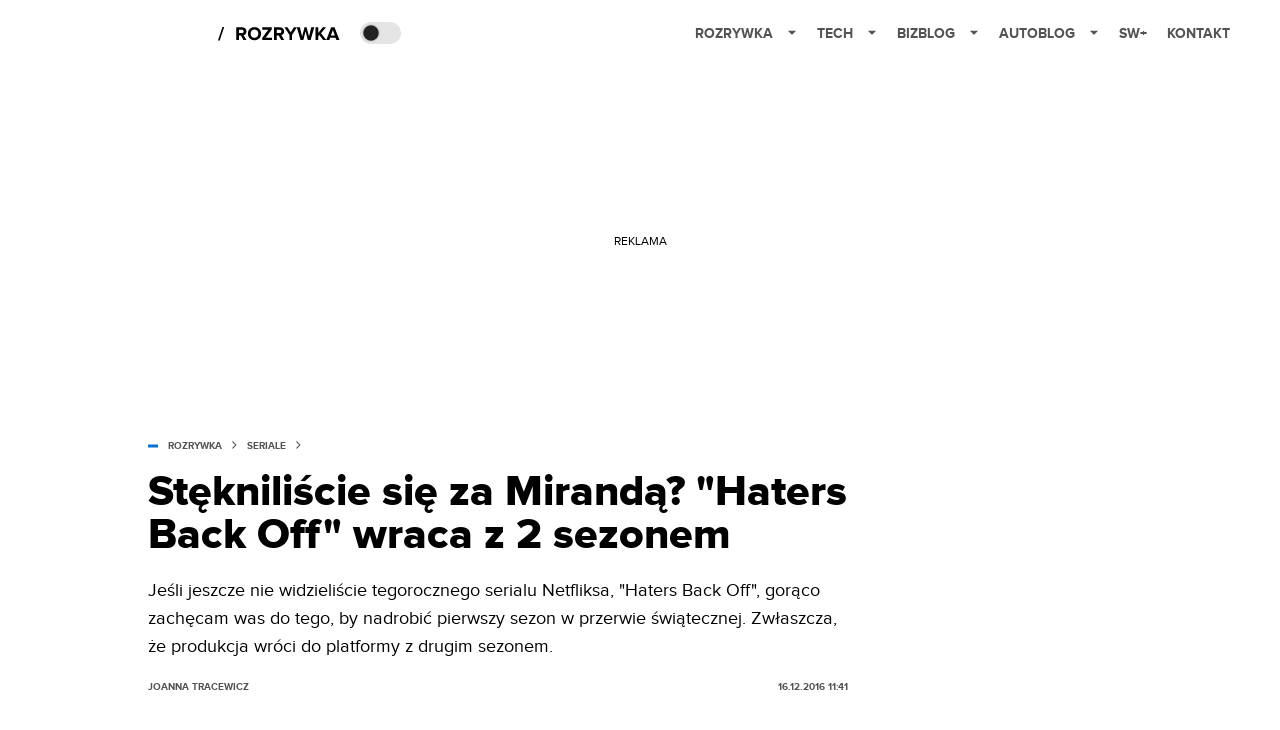

--- FILE ---
content_type: text/html; charset=utf-8
request_url: https://rozrywka.spidersweb.pl/haters-back-off-wraca-2-sezon
body_size: 36513
content:
<!DOCTYPE html><html lang="pl"><head><meta charSet="utf-8"/><meta name="viewport" content="width=device-width"/><title>Stękniliście się za Mirandą? &quot;Haters Back Off&quot; wraca z 2 sezonem</title><meta name="post:generated_date" content="2025-05-22 15:28:16"/><meta name="post:generated_seconds" content="1747920496"/><meta name="description" content="&quot;Haters Back Off&quot; to serial komediowy, którego główną bohaterką jest Miranda Sings. Miranda Sings to alter ego youtuberki, Colleen Ballinger."/><meta property="og:locale" content="pl_PL"/><meta property="og:type" content="article"/><meta property="og:title" content="Stękniliście się za Mirandą? &quot;Haters Back Off&quot; wraca z 2 sezonem"/><meta property="og:description" content="&quot;Haters Back Off&quot; to serial komediowy, którego główną bohaterką jest Miranda Sings. Miranda Sings to alter ego youtuberki, Colleen Ballinger."/><meta property="og:url" content="https://rozrywka.spidersweb.pl/haters-back-off-wraca-2-sezon"/><meta property="og:site_name" content="Rozrywka Spider&#x27;s Web - Cyfrowy styl życia"/><meta property="article:section" content="0"/><meta property="article:published_time" content="2016-12-16 11:41:01"/><meta property="article:modified_time" content="2023-02-25 00:28:15"/><meta property="og:updated_time" content="2023-02-25 00:28:15"/><meta property="og:image" content="https://cdn-rb.spidersweb.pl/2016/10/haters-back-off.jpg"/><meta property="og:image:secure_url" content="https://cdn-rb.spidersweb.pl/2016/10/haters-back-off.jpg"/><meta property="og:image:width" content="1140"/><meta property="og:image:height" content="700"/><meta name="robots" content="max-snippet:-1, max-image-preview:large, max-video-preview:-1"/><meta name="twitter:card" content="summary_large_image"/><meta name="twitter:description" content="&quot;Haters Back Off&quot; to serial komediowy, którego główną bohaterką jest Miranda Sings. Miranda Sings to alter ego youtuberki, Colleen Ballinger."/><meta name="twitter:title" content="Stękniliście się za Mirandą? &quot;Haters Back Off&quot; wraca z 2 sezonem"/><meta name="twitter:image" content="https://cdn-rb.spidersweb.pl/2016/10/haters-back-off.jpg"/><meta name="news_keywords" content="Seriale Netflix"/><link rel="canonical" href="https://rozrywka.spidersweb.pl/haters-back-off-wraca-2-sezon"/><link rel="icon" type="image/png" href="https://cdn-rb.spidersweb.pl/2021/03/16x16px.png?v=0" sizes="16x16"/><link rel="icon" type="image/png" href="https://cdn-rb.spidersweb.pl/2021/03/32x32px.png?v=0" sizes="32x32"/><link rel="icon" type="image/png" href="https://cdn-rb.spidersweb.pl/2021/03/192x192px-transparent-2.png?v=0" sizes="192x192"/><link rel="apple-touch-icon" href="https://cdn-rb.spidersweb.pl/2021/03/192x192px-2.png?v=0" sizes="192x192"/><link rel="alternate" type="application/atom+xml" href="https://rozrywka.spidersweb.pl/api/feed/feed-gn"/><script type="application/ld+json">{
  "@context": "https://schema.org",
  "@graph": [
    {
      "@type": "Organization",
      "@id": "https://rozrywka.spidersweb.pl#organization",
      "name": "Rozrywka Spider's Web",
      "url": "https://rozrywka.spidersweb.pl",
      "description": "Co obejrzeć, w co zagrać, czego posłuchać, co przeczytać, ale wszystko dostępne już teraz, od ręki, w sieci.",
      "logo": {
        "@type": "ImageObject",
        "@id": "https://rozrywka.spidersweb.pl#logo",
        "url": "https://cdn-rb.spidersweb.pl/2021/04/logo-rozrywka-blog-1.png",
        "width": 192,
        "height": 192,
        "caption": "Logo - Rozrywka Spider's Web"
      },
      "sameAs": [
        "https://www.facebook.com/Rozrywka.Blog",
        "https://x.com/RozrywkaBlog",
        "https://www.linkedin.com/company/spiderswebpl/",
        "https://www.youtube.com/@rozrywkaSW",
        "https://www.tiktok.com/@spiderswebpl"
      ]
    },
    {
      "@type": "WebSite",
      "@id": "https://rozrywka.spidersweb.pl#website",
      "url": "https://rozrywka.spidersweb.pl",
      "name": "Rozrywka Spider's Web",
      "publisher": {
        "@type": "Organization",
        "name": "Rozrywka Spider's Web",
        "logo": {
          "@type": "ImageObject",
          "url": "https://cdn-rb.spidersweb.pl/2021/04/logo-rozrywka-blog-1.png"
        }
      }
    },
    {
      "@type": "WebPage",
      "@id": "https://rozrywka.spidersweb.pl/haters-back-off-wraca-2-sezon#webpage",
      "url": "https://rozrywka.spidersweb.pl/haters-back-off-wraca-2-sezon",
      "inLanguage": "pl-PL",
      "name": "Stękniliście się za Mirandą? \"Haters Back Off\" wraca z 2 sezonem",
      "isPartOf": {
        "@id": "https://rozrywka.spidersweb.pl#website"
      },
      "primaryImageOfPage": {
        "@id": "https://rozrywka.spidersweb.pl/haters-back-off-wraca-2-sezon#primaryimage"
      },
      "breadcrumb": {
        "@id": "https://rozrywka.spidersweb.pl/haters-back-off-wraca-2-sezon#breadcrumb"
      }
    },
    {
      "@type": "ImageObject",
      "@id": "https://rozrywka.spidersweb.pl/haters-back-off-wraca-2-sezon#primaryimage",
      "url": "https://ocs-pl.oktawave.com/v1/AUTH_2887234e-384a-4873-8bc5-405211db13a2/splay/2016/10/haters-back-off.jpg",
      "width": 1200,
      "height": 675,
      "caption": "Stękniliście się za Mirandą? \"Haters Back Off\" wraca z 2 sezonem"
    },
    {
      "@type": "Article",
      "@id": "https://rozrywka.spidersweb.pl/haters-back-off-wraca-2-sezon#article",
      "url": "https://rozrywka.spidersweb.pl/haters-back-off-wraca-2-sezon",
      "inLanguage": "pl-PL",
      "isPartOf": {
        "@id": "https://rozrywka.spidersweb.pl/haters-back-off-wraca-2-sezon#webpage"
      },
      "author": {
        "@type": "Person",
        "@id": "https://rozrywka.spidersweb.pl/author/jtracewicz#person",
        "name": "Joanna Tracewicz",
        "url": "https://rozrywka.spidersweb.pl/author/jtracewicz",
        "image": "https://ocs-pl.oktawave.com/v1/AUTH_2887234e-384a-4873-8bc5-405211db13a2/splay/2021/07/joanna-tracewicz-28x28.png"
      },
      "headline": "Stękniliście się za Mirandą? \"Haters Back Off\" wraca z 2 sezonem",
      "datePublished": "2016-12-16T11:41:01+01:00",
      "dateModified": "2025-05-22T15:28:16+02:00",
      "description": "Jeśli jeszcze nie widzieliście tegorocznego serialu Netfliksa, \"Haters Back Off\", gorąco zachęcam was do tego, by nadrobić pierwszy sezon w przerwie świątecznej. Zwłaszcza, że produkcja wróci do platformy z drugim sezonem.",
      "mainEntityOfPage": {
        "@type": "WebPage",
        "url": "https://rozrywka.spidersweb.pl/haters-back-off-wraca-2-sezon"
      },
      "publisher": {
        "@type": "Organization",
        "name": "Rozrywka Spider's Web",
        "logo": {
          "@type": "ImageObject",
          "url": "https://cdn-rb.spidersweb.pl/2021/04/logo-rozrywka-blog-1.png"
        }
      },
      "image": {
        "@id": "https://rozrywka.spidersweb.pl/haters-back-off-wraca-2-sezon#primaryimage"
      },
      "keywords": "Seriale Netflix",
      "articleSection": "Seriale",
      "copyrightYear": "2016",
      "copyrightHolder": {
        "@id": "https://rozrywka.spidersweb.pl#organization"
      }
    },
    {
      "@type": "BreadcrumbList",
      "@id": "https://rozrywka.spidersweb.pl/haters-back-off-wraca-2-sezon#breadcrumb",
      "itemListElement": [
        {
          "@type": "ListItem",
          "position": 1,
          "name": "Strona główna",
          "item": "https://rozrywka.spidersweb.pl"
        },
        {
          "@type": "ListItem",
          "position": 2,
          "name": "Seriale",
          "item": "https://rozrywka.spidersweb.pl/category/seriale"
        }
      ]
    }
  ]
}</script><link rel="preload" href="https://cdn-rb.spidersweb.pl/2016/10/haters-back-off-640x280.webp" as="image" fetchpriority="high"/><meta name="next-head-count" content="34"/><link rel="preload" href="/_next/static/css/0296ef4eb36d5f15.css" as="style"/><link rel="stylesheet" href="/_next/static/css/0296ef4eb36d5f15.css" data-n-g=""/><link rel="preload" href="/_next/static/css/0198a8dac508070c.css" as="style"/><link rel="stylesheet" href="/_next/static/css/0198a8dac508070c.css" data-n-p=""/><link rel="preload" href="/_next/static/css/2cdb7a4b223c5785.css" as="style"/><link rel="stylesheet" href="/_next/static/css/2cdb7a4b223c5785.css"/><link rel="preload" href="/_next/static/css/7ccb5029d0ee231c.css" as="style"/><link rel="stylesheet" href="/_next/static/css/7ccb5029d0ee231c.css"/><link rel="preload" href="/_next/static/css/ad59b7dbb39406ec.css" as="style"/><link rel="stylesheet" href="/_next/static/css/ad59b7dbb39406ec.css"/><link rel="preload" href="/_next/static/css/bf733f862969db33.css" as="style"/><link rel="stylesheet" href="/_next/static/css/bf733f862969db33.css"/><noscript data-n-css=""></noscript><script defer="" nomodule="" src="/_next/static/chunks/polyfills-42372ed130431b0a.js"></script><script defer="" src="/_next/static/chunks/7651.094b0872167aa958.js"></script><script defer="" src="/_next/static/chunks/4838.5d0a8e4ab2a91238.js"></script><script defer="" src="/_next/static/chunks/2561.9ff80dfe06bf856d.js"></script><script defer="" src="/_next/static/chunks/2876.dfa6ebefdb086da3.js"></script><script defer="" src="/_next/static/chunks/4106.7f3eb7cbb34fd5c4.js"></script><script defer="" src="/_next/static/chunks/3505.7a73676612da8604.js"></script><script defer="" src="/_next/static/chunks/7031.142166adbc96e484.js"></script><script defer="" src="/_next/static/chunks/628.0fa584e93facb90d.js"></script><script defer="" src="/_next/static/chunks/6686.58b63eb70953b481.js"></script><script defer="" src="/_next/static/chunks/6859.77a4bfa67eec8a7b.js"></script><script defer="" src="/_next/static/chunks/1525.7e0a736b553502f2.js"></script><script defer="" src="/_next/static/chunks/354.33628cc0776bb51c.js"></script><script defer="" src="/_next/static/chunks/208.78aba70a0f1f7b04.js"></script><script src="/_next/static/chunks/webpack-d58bc8e1ca2b3f8d.js" defer=""></script><script src="/_next/static/chunks/framework-978a6051e6d0c57a.js" defer=""></script><script src="/_next/static/chunks/main-26249c63faca9158.js" defer=""></script><script src="/_next/static/chunks/pages/_app-846ae32e2621a9c1.js" defer=""></script><script src="/_next/static/chunks/7466-1ae751c0ad6ed3fa.js" defer=""></script><script src="/_next/static/chunks/9205-4dc2eb448451e9ed.js" defer=""></script><script src="/_next/static/chunks/903-2a44008b6ee9482d.js" defer=""></script><script src="/_next/static/chunks/4169-037cdac36ac46ab0.js" defer=""></script><script src="/_next/static/chunks/pages/%5Bslug%5D-f4296a7a5d9328f6.js" defer=""></script><script src="/_next/static/1768240087685/_buildManifest.js" defer=""></script><script src="/_next/static/1768240087685/_ssgManifest.js" defer=""></script></head><body class="theme-post--default text-font-light dark:text-font-dark"><div id="__next"><script>!function(){try{var d=document.documentElement,c=d.classList;c.remove('light','dark');var e=localStorage.getItem('theme');if('system'===e||(!e&&true)){var t='(prefers-color-scheme: dark)',m=window.matchMedia(t);if(m.media!==t||m.matches){d.style.colorScheme = 'dark';c.add('dark')}else{d.style.colorScheme = 'light';c.add('light')}}else if(e){c.add(e|| '')}if(e==='light'||e==='dark')d.style.colorScheme=e}catch(e){}}()</script><div class="Header_newHeader__j9Ldo bg-header-bg-light dark:bg-header-bg-dark border-b border-header-border-light dark:border-header-border-dark"><div class="Header_container__GyxRC container"><div style="display:flex;align-items:center"><div style="display:flex"><a class="Logo_logoHome__DSliD" href="https://spidersweb.pl"><div class="Logo_backToHome__bfdRl"><svg xmlns="http://www.w3.org/2000/svg" width="18" fill="none" viewBox="0 0 18 18"><path fill="oklch(44.6% 0.043 257.281)" d="M16.984 4.194L10.016.266a2.074 2.074 0 00-2.032 0L1.016 4.194A1.974 1.974 0 000 5.917v10.266C0 17.188.832 18 1.86 18h3.154c.53 0 .96-.42.96-.938v-4.539c0-.633.525-1.14 1.167-1.14h3.718c.648 0 1.167.513 1.167 1.14v4.539c0 .518.43.938.96.938h3.155C17.168 18 18 17.187 18 16.183V5.917c0-.709-.385-1.363-1.016-1.723z"></path></svg></div><div class="Logo_logo__wQAKe Logo_hideOnMobile__gLt31"><svg xmlns="http://www.w3.org/2000/svg" width="125" height="14" fill="none" viewBox="0 0 125 14"><path fill="oklch(44.6% 0.043 257.281)" d="M0 11.702l1.733-2.576a5.691 5.691 0 004.072 1.691c1.106 0 1.787-.384 1.787-1.018 0-1.69-7.174-.289-7.174-5.226C.418 2.42 2.208.5 5.461.5c2.036 0 3.806.614 5.158 1.787L8.83 4.765a5.85 5.85 0 00-3.71-1.34c-.952 0-1.37.326-1.37.893 0 1.575 7.173.385 7.173 5.15 0 2.574-1.883 4.283-5.29 4.283-2.567 0-4.357-.827-5.632-2.035M12.73 13.507V.692h6.358c2.854 0 4.425 1.941 4.425 4.265 0 2.323-1.56 4.245-4.425 4.245h-3.085v4.303l-3.273.002zm7.442-8.55c0-.883-.704-1.383-1.58-1.383h-2.589v2.748h2.585c.885 0 1.58-.5 1.58-1.365M28.525.692h-3.273v12.815h3.273V.692zM31.094 13.507V.692h5.329c3.996 0 6.86 2.422 6.86 6.399 0 3.976-2.877 6.416-6.86 6.416h-5.329zm8.851-6.416c0-1.98-1.179-3.517-3.5-3.517h-2.076v7.051h2.056c2.226 0 3.52-1.633 3.52-3.534zM45.214 13.507V.692h9.307v2.882h-6.035V5.57h5.9v2.882h-5.9v2.172h6.035v2.882h-9.307zM63.788 13.507l-2.133-4.303h-1.673v4.303H56.71V.692h6.356c2.816 0 4.414 1.883 4.414 4.265 0 2.234-1.328 3.42-2.531 3.843l2.589 4.707h-3.749zm.36-8.568c0-.894-.703-1.365-1.58-1.365h-2.586v2.748h2.587c.885 0 1.58-.48 1.58-1.383zM70.562 6.61l-1.217-.98c.608-.306 1.407-1.133 1.617-1.844a1.202 1.202 0 01-.442.076c-.82 0-1.485-.634-1.485-1.595.005-.467.191-.914.519-1.244.328-.33.77-.518 1.233-.523 1.027 0 1.94.807 1.94 2.234 0 1.564-.838 2.938-2.17 3.881M73.892 11.702l1.733-2.576a5.725 5.725 0 004.071 1.692c1.107 0 1.79-.385 1.79-1.02 0-1.688-7.176-.288-7.176-5.225C74.31 2.42 76.1.5 79.353.5c2.038 0 3.806.614 5.158 1.787l-1.788 2.478a5.858 5.858 0 00-3.71-1.34c-.952 0-1.373.326-1.373.893 0 1.575 7.174.385 7.174 5.15 0 2.574-1.883 4.283-5.288 4.283-2.57 0-4.36-.827-5.634-2.035M96.67 13.507L93.875 3.17l-2.797 10.337h-1.713L85.748.692h1.75l2.818 10.684L93.228.692h1.312l2.912 10.684L100.249.692h1.77l-3.636 12.815h-1.712zM104.054 13.507V.692h8.315v1.423h-6.735v4.129h6.603v1.423h-6.603v4.42h6.735v1.42h-8.315zM115.167 13.507V.692h5.651c2.213 0 3.56 1.34 3.56 3.266a2.927 2.927 0 01-.591 1.876 2.875 2.875 0 01-1.641 1.064c1.349.21 2.474 1.614 2.474 3.15 0 2.056-1.353 3.46-3.674 3.46h-5.779zm7.574-9.32c0-1.154-.761-2.076-2.189-2.076h-3.806v4.13h3.806c1.428 0 2.189-.893 2.189-2.055zm.248 5.687c0-1.173-.799-2.21-2.341-2.21h-3.902v4.42h3.902c1.464 0 2.341-.847 2.341-2.21z"></path></svg></div></a><a class="Logo_logo__wQAKe Logo_serviceleLogo__DzRZW" aria-label="Home" href="/"><svg width="122" height="21" viewBox="0 0 122 21" xmlns="http://www.w3.org/2000/svg"><path d="M1.748 16.38H0L4.503 2.947H6.251L1.748 16.38Z"></path><path d="M28.514 16H25.417L22.928 11.497H20.952V16H18.254V3.327H24.182C26.823 3.327 28.438 5.056 28.438 7.412C28.438 9.654 27.032 10.851 25.664 11.174L28.514 16ZM23.783 9.122C24.866 9.122 25.683 8.476 25.683 7.412C25.683 6.348 24.866 5.702 23.783 5.702H20.952V9.122H23.783ZM36.467 16.228C32.648 16.228 29.855 13.492 29.855 9.673C29.855 5.854 32.648 3.118 36.467 3.118C40.305 3.118 43.098 5.854 43.098 9.673C43.098 13.492 40.305 16.228 36.467 16.228ZM36.467 13.834C38.804 13.834 40.324 12.029 40.324 9.673C40.324 7.298 38.804 5.512 36.467 5.512C34.13 5.512 32.629 7.298 32.629 9.673C32.629 12.029 34.13 13.834 36.467 13.834ZM53.9275 16H44.2755V13.815L50.2605 5.702H44.2755V3.327H53.7945V5.493L47.8095 13.625H53.9275V16ZM66.2357 16H63.1387L60.6497 11.497H58.6737V16H55.9757V3.327H61.9037C64.5447 3.327 66.1597 5.056 66.1597 7.412C66.1597 9.654 64.7537 10.851 63.3857 11.174L66.2357 16ZM61.5047 9.122C62.5877 9.122 63.4047 8.476 63.4047 7.412C63.4047 6.348 62.5877 5.702 61.5047 5.702H58.6737V9.122H61.5047ZM74.0827 16H71.3847V10.813L66.5017 3.327H69.5797L72.7337 8.419L75.8497 3.327H78.9277L74.0827 10.813V16ZM92.6558 16H89.7868L87.5638 7.298L85.3598 16H82.4908L78.8618 3.327H81.8828L84.1058 12.485L86.5188 3.327H88.6278L91.0218 12.485L93.2258 3.327H96.2658L92.6558 16ZM108.387 16H105.062L101.224 10.927L100.236 12.105V16H97.5382V3.327H100.236V8.989L104.72 3.327H108.045L103.01 9.274L108.387 16ZM121.435 16H118.357L117.578 13.853H112.144L111.346 16H108.268L113.17 3.327H116.552L121.435 16ZM116.837 11.478L114.861 6.025L112.885 11.478H116.837Z"></path></svg></a></div><div class="Header_darkMode__QKgJA"></div></div><div class="Header_menu__6prWl"><button class="Header_mobileMenuToggle__jAfUa bg-button-bg-light dark:bg-button-bg-dark">menu</button><div class="Header_desktopMenu__JPhVJ"><nav><ul><li style="position:static"><a href="https://rozrywka.spidersweb.pl">Rozrywka<span style="margin-left:14px;transform:none"><svg xmlns="http://www.w3.org/2000/svg" width="10" height="6" fill="none" viewBox="0 0 10 6"><path class="fill-[#535353] dark:fill-[#ecf0ff] " stroke-linecap="round" stroke-linejoin="round" stroke-width="1.5" d="M9.125.833L5 4.958.876.833"></path></svg></span></a><ul class="Header_dropDownMenu__m7Gfr" style="display:none;width:calc(100% - 250px);right:0;column-count:4;column-width:auto;column-fill:balance;padding:20px 10px"><li><a href="https://rozrywka.spidersweb.pl/najnowsze">Najnowsze</a></li><li><a href="https://rozrywka.spidersweb.pl/category/seriale">Seriale</a></li><li><a href="https://rozrywka.spidersweb.pl/category/filmy">Filmy</a></li><li><a href="https://rozrywka.spidersweb.pl/category/vod">VOD</a></li><li><a href="https://rozrywka.spidersweb.pl/category/vod/netflix">Netflix</a></li><li><a href="https://rozrywka.spidersweb.pl/tag/disney-plus">Disney+</a></li><li><a href="https://rozrywka.spidersweb.pl/tag/hbo-max">HBO Max</a></li><li><a href="https://rozrywka.spidersweb.pl/tag/skyshowtime">SkyShowtime</a></li><li><a href="https://rozrywka.spidersweb.pl/tag/canal-online">Canal+</a></li><li><a href="https://rozrywka.spidersweb.pl/tag/co-obejrzec">Co obejrzeć?</a></li><li><a href="https://rozrywka.spidersweb.pl/category/gry">Gry</a></li><li><a href="https://rozrywka.spidersweb.pl/category/media">Media</a></li><li><a href="https://rozrywka.spidersweb.pl/category/tv">TV</a></li><li><a href="https://rozrywka.spidersweb.pl/category/ksiazki">Książki</a></li><li><a href="https://rozrywka.spidersweb.pl/category/audiobooki">Audiobooki</a></li><li><a href="https://rozrywka.spidersweb.pl/category/dzieje-sie">Dzieje się</a></li><li><a href="https://rozrywka.spidersweb.pl/category/dzieje-sie/dramy">Dramy</a></li><li><a href="https://rozrywka.spidersweb.pl/tag/horrory">Horrory</a></li><li><a href="https://rozrywka.spidersweb.pl/popularne-seriale">Popularne seriale</a></li><li><a href="https://rozrywka.spidersweb.pl/tworcy">Twórcy</a></li></ul></li><li style="position:static"><a href="https://spidersweb.pl/tech">Tech<span style="margin-left:14px;transform:none"><svg xmlns="http://www.w3.org/2000/svg" width="10" height="6" fill="none" viewBox="0 0 10 6"><path class="fill-[#535353] dark:fill-[#ecf0ff] " stroke-linecap="round" stroke-linejoin="round" stroke-width="1.5" d="M9.125.833L5 4.958.876.833"></path></svg></span></a><ul class="Header_dropDownMenu__m7Gfr" style="display:none;width:calc(100% - 250px);right:0;column-count:4;column-width:auto;column-fill:balance;padding:20px 10px"><li><a href="https://spidersweb.pl/kategoria/nowe-technologie">Technika</a></li><li><a href="https://spidersweb.pl/kategoria/sprzet">Sprzęt</a></li><li><a href="https://spidersweb.pl/kategoria/oprogramowanie">Oprogramowanie</a></li><li><a href="https://spidersweb.pl/kategoria/gry">Gry</a></li><li><a href="https://spidersweb.pl/kategoria/foto">Foto</a></li><li><a href="https://spidersweb.pl/kategoria/nowe-technologie/social-media">Social media</a></li><li><a href="https://spidersweb.pl/kategoria/nowe-technologie/militaria">Militaria</a></li><li><a href="https://spidersweb.pl/kategoria/nauka">Nauka</a></li><li><a href="https://spidersweb.pl/kategoria/nowe-technologie/rtv">RTV</a></li><li><a href="https://spidersweb.pl/kategoria/kosmos">Kosmos</a></li><li><a href="https://spidersweb.pl/kategoria/poradniki">Poradniki</a></li><li><a href="https://spidersweb.pl/gorace-tematy">Na topie</a></li></ul></li><li style="position:static"><a href="https://spidersweb.pl/bizblog">Bizblog<span style="margin-left:14px;transform:none"><svg xmlns="http://www.w3.org/2000/svg" width="10" height="6" fill="none" viewBox="0 0 10 6"><path class="fill-[#535353] dark:fill-[#ecf0ff] " stroke-linecap="round" stroke-linejoin="round" stroke-width="1.5" d="M9.125.833L5 4.958.876.833"></path></svg></span></a><ul class="Header_dropDownMenu__m7Gfr" style="display:none;width:calc(100% - 250px);right:0;column-count:4;column-width:auto;column-fill:balance;padding:20px 10px"><li><a href="https://theprotocol.it/">Praca IT</a></li><li><a href="https://blog.theprotocol.it/">Blog</a></li><li><a href="https://bizblog.spidersweb.pl/najnowsze">Najnowsze</a></li><li><a href="https://bizblog.spidersweb.pl/category/biznes">Biznes</a></li><li><a href="https://bizblog.spidersweb.pl/category/energetyka">Energetyka</a></li><li><a href="https://bizblog.spidersweb.pl/category/gospodarka">Gospodarka</a></li><li><a href="https://bizblog.spidersweb.pl/category/pieniadze">Pieniądze</a></li><li><a href="https://bizblog.spidersweb.pl/category/prawo">Prawo</a></li><li><a href="https://bizblog.spidersweb.pl/category/praca">Praca</a></li><li><a href="https://bizblog.spidersweb.pl/category/zakupy">Zakupy</a></li><li><a href="https://bizblog.spidersweb.pl/category/transport">Transport</a></li><li><a href="https://bizblog.spidersweb.pl/category/zdrowie">Zdrowie</a></li><li><a href="https://bizblog.spidersweb.pl/category/poradniki">Poradniki</a></li></ul></li><li style="position:relative"><a href="https://autoblog.spidersweb.pl">Autoblog<span style="margin-left:14px;transform:none"><svg xmlns="http://www.w3.org/2000/svg" width="10" height="6" fill="none" viewBox="0 0 10 6"><path class="fill-[#535353] dark:fill-[#ecf0ff] " stroke-linecap="round" stroke-linejoin="round" stroke-width="1.5" d="M9.125.833L5 4.958.876.833"></path></svg></span></a><ul class="Header_dropDownMenu__m7Gfr" style="display:none;left:calc(50% - 26px);transform:translateX(-50%);padding:20px 10px"><li><a href="https://autoblog.spidersweb.pl/najnowsze">Najnowsze</a></li><li><a href="https://autoblog.spidersweb.pl/category/newsy">Wiadomości</a></li><li><a href="https://autoblog.spidersweb.pl/category/testy-aut-nowych">Testy</a></li><li><a href="https://autoblog.spidersweb.pl/category/samochody-uzywane">Auta używane</a></li><li><a href="https://autoblog.spidersweb.pl/category/porady">Porady</a></li><li><a href="https://autoblog.spidersweb.pl/category/klasyki">Klasyki</a></li><li><a href="https://autoblog.spidersweb.pl/category/ciekawostki">Ciekawostki</a></li><li><a href="https://autoblog.spidersweb.pl/category/przeglad-rynku">Przegląd rynku</a></li></ul></li><li style="position:relative"><a href="https://spidersweb.pl/plus">SW+</a></li><li style="position:relative"><a href="https://grupaspidersweb.pl/">Kontakt</a></li></ul></nav></div></div></div></div><div class="screaning-on post-page bg-main-bg-light dark:bg-main-bg-dark"><div class="Screaning_screaning__DLHFp"><div class="adunitContainer"><div class="adBox"></div></div></div><div class="main main--rozrywka"><div data-no-partner-ads="false" class=""><div id="SpidersWeb_Rozrywka_RB__HS_DM_HH_HEADER" style="height:0;background-color:inherit;z-index:10" class="newAd NewAd_adContainer__xgqbE undefined null "><div class="container container--ad NewAd_container___r_Tv undefined" style="background-color:transparent"><div class="NewAd_ad__wbHJS ad NewAd_disableMargin__S4Q6g"><!--$--><div class="adunitContainer"><div class="adBox"></div></div><!--/$--></div></div></div><div id="SpidersWeb_Rozrywka_RB__HS_DM_HH_XL1" style="height:210px;background-color:inherit;z-index:unset" class="newAd NewAd_adContainer__xgqbE undefined null !h-[210px] lg:!h-[350px]"><div style="position:absolute;font-size:12px">REKLAMA</div><div class="container container--ad NewAd_container___r_Tv undefined" style="background-color:transparent"><div class="NewAd_ad__wbHJS ad "><!--$--><div class="adunitContainer"><div class="adBox"></div></div><!--/$--></div></div></div><article class="single Single_single__UcgSW__header container relative bg-main-bg-light dark:bg-main-bg-dark !z-10"><header class="Single_singleHeader__jaJRm"><div class="mb-2"><div style="display:flex;align-items:center" class="PostSource_scrollContainer__EXmE8 "><div class="post-source PostSource_postSource__2LaI6" style="color:#0071ce"><div style="width:10px;height:3px;position:absolute;background-color:currentColor;top:45%;left:0;transform:translateY(-50%)"></div><ol class="PostBreadcrumbs_breadcrumbs__eZWuT" itemscope="" itemType="https://schema.org/BreadcrumbList" style="display:flex;align-items:center"><li itemProp="itemListElement" itemscope="" itemType="https://schema.org/ListItem"><a itemProp="item" class="PostBreadcrumbs_breadcrumbLink__dI3bw" style="transition:color 0.3s ease" href="/"><span itemProp="name">rozrywka</span><meta itemProp="position" content="1"/></a><div style="margin-left:10px;margin-right:10px"><svg xmlns="http://www.w3.org/2000/svg" width="5" height="8" fill="none" viewBox="0 0 5 8"><path class="fill-[--font]" d="M4.154 4.354a.5.5 0 000-.708L.972.464a.5.5 0 00-.708.708L3.093 4 .264 6.828a.5.5 0 10.708.708l3.182-3.182zM3 4.5h.8v-1H3v1z"></path></svg></div></li><li itemProp="itemListElement" itemscope="" itemType="https://schema.org/ListItem"><a itemProp="item" class="PostBreadcrumbs_breadcrumbLink__dI3bw" href="/category/seriale"><span itemProp="name">Seriale</span><meta itemProp="position" content="2"/></a></li></ol></div></div><h1 class="PostTitle_postTitle__246vv post-title text-title-text-light dark:text-title-text-dark">Stękniliście się za Mirandą? &quot;Haters Back Off&quot; wraca z 2 sezonem</h1></div><p class="BlockCoreParagraph_BlockCoreParagraph__tg_l2 text-lg leading-[158.34%] py-2"><strong>Jeśli jeszcze nie widzieliście tegorocznego serialu Netfliksa, &quot;Haters Back Off&quot;, gorąco zachęcam was do tego, by nadrobić pierwszy sezon w przerwie świątecznej. Zwłaszcza, że produkcja wróci do platformy z drugim sezonem.</strong></p><div class="w-full flex items-center pt-2"><div class="flex-1"><a aria-label="post" href="https://rozrywka.spidersweb.pl/author/jtracewicz"><div class="post-author PostAuthor_postAuthor__CHQDT"><div class="PostAuthor_content__GPMAb post-author__content"><div class="PostAuthor_postAuthor__name__AJUWC">Joanna Tracewicz</div></div></div></a></div><time dateTime="2016-12-16T11:41:01+01:00" itemProp="datePublished" class="CompositionArticle_timeInfo__Z3Py1">16.12.2016 11:41</time></div></header><section><img alt="Stękniliście się za Mirandą? &quot;Haters Back Off&quot; wraca z 2 sezonem" fetchpriority="high" width="1180" height="664" decoding="async" data-nimg="1" class="w-full h-auto rounded-[15px] " style="color:transparent" src="https://cdn-rb.spidersweb.pl/2016/10/haters-back-off-640x280.webp"/><div class="Single_slot2Container__Dt_Xp"><div id="SpidersWeb_Rozrywka_RB__HS_DM_HH_XL2" style="height:370px;z-index:unset" class="newAd NewAd_adContainer__xgqbE NewAd_single-slot2__b4xci null "><div style="position:absolute;font-size:12px">REKLAMA</div><div class="container container--ad NewAd_container___r_Tv undefined"><div class="NewAd_ad__wbHJS ad "><!--$--><div class="adunitContainer"><div class="adBox"></div></div><!--/$--></div></div></div></div><section class="Single_single__content__YWxss Single_single__contentStyle__4jKzs Single_single__contentColumn_ads_fix__0XCEx single__content"><div class="CompositionGridContentWithSidebar_CompositionGridContentWithSidebar__haU15"><div class="CompositionGridContentWithSidebar_row__zKfMr row"><div class="CompositionGridContentWithSidebar_column__zb4Ze CompositionGridContentWithSidebar_content__AYfoV mf"><div class="CompositionArticle_interactionsAndSocial__iVJhq undefined"><section aria-label="Notifications alt+T" tabindex="-1" aria-live="polite" aria-relevant="additions text" aria-atomic="false"></section><div class="CompositionArticle_socialIcons__kj87h CompositionArticle_fullWidth__bx_sc"><button class="CompositionArticle_iconButton__tBKXh CompositionArticle_facebook__kVQa5" aria-label="Share on Facebook"><svg width="800px" height="800px" viewBox="0 0 32 32" xmlns="http://www.w3.org/2000/svg"><path d="M 19.253906 2 C 15.311906 2 13 4.0821719 13 8.8261719 L 13 13 L 8 13 L 8 18 L 13 18 L 13 30 L 18 30 L 18 18 L 22 18 L 23 13 L 18 13 L 18 9.671875 C 18 7.884875 18.582766 7 20.259766 7 L 23 7 L 23 2.2050781 C 22.526 2.1410781 21.144906 2 19.253906 2 z"></path></svg></button><button class="CompositionArticle_iconButton__tBKXh CompositionArticle_x__bkgu3" aria-label="Share on Twitter"><svg width="1200" height="1227" viewBox="0 0 1200 1227" fill="none" xmlns="http://www.w3.org/2000/svg"><path d="M714.163 519.284L1160.89 0H1055.03L667.137 450.887L357.328 0H0L468.492 681.821L0 1226.37H105.866L515.491 750.218L842.672 1226.37H1200L714.137 519.284H714.163ZM569.165 687.828L521.697 619.934L144.011 79.6944H306.615L611.412 515.685L658.88 583.579L1055.08 1150.3H892.476L569.165 687.854V687.828Z" fill="white"></path></svg></button><button class="CompositionArticle_iconButton__tBKXh CompositionArticle_copyLinkButton__tOX3F" aria-label="Copy link"><svg width="16" height="16" viewBox="0 0 16 16" fill="none" xmlns="http://www.w3.org/2000/svg"><g clip-path="url(#clip0_7078_2865)"><path d="M6.66666 8.66666C6.95296 9.04942 7.31823 9.36612 7.73769 9.59529C8.15715 9.82446 8.62099 9.96074 9.09776 9.99489C9.57452 10.029 10.053 9.96024 10.5009 9.79318C10.9487 9.62613 11.3554 9.36471 11.6933 9.02666L13.6933 7.02666C14.3005 6.39799 14.6365 5.55598 14.6289 4.68199C14.6213 3.808 14.2707 2.97196 13.6527 2.35394C13.0347 1.73591 12.1986 1.38535 11.3247 1.37775C10.4507 1.37016 9.60866 1.70614 8.97999 2.31333L7.83332 3.45333" stroke="oklch(44.6% 0.043 257.281)" stroke-opacity="0.917647" stroke-width="1.5" stroke-linecap="round" stroke-linejoin="round"></path><path d="M9.33304 7.33338C9.04674 6.95063 8.68147 6.63393 8.26201 6.40476C7.84254 6.17558 7.3787 6.0393 6.90194 6.00516C6.42518 5.97101 5.94665 6.0398 5.49881 6.20686C5.05097 6.37392 4.6443 6.63534 4.30637 6.97338L2.30637 8.97338C1.69918 9.60206 1.3632 10.4441 1.37079 11.3181C1.37839 12.192 1.72895 13.0281 2.34698 13.6461C2.965 14.2641 3.80105 14.6147 4.67504 14.6223C5.54902 14.6299 6.39103 14.2939 7.01971 13.6867L8.15971 12.5467" stroke="oklch(44.6% 0.043 257.281)" stroke-opacity="0.917647" stroke-width="1.5" stroke-linecap="round" stroke-linejoin="round"></path></g><defs><clipPath id="clip0_7078_2865"><rect width="16" height="16" fill="white"></rect></clipPath></defs></svg></button></div></div> <p class="BlockCoreParagraph_BlockCoreParagraph__tg_l2 text-lg leading-[158.34%] py-2">&quot;Haters Back Off&quot; to serial komediowy, którego główną bohaterką jest Miranda Sings. Miranda Sings to alter ego youtuberki, Colleen Ballinger, która od blisko dziesięciu lat jest jedną z popularniejszych twórczyń na świecie, związanych z YouTube&#x27;em.</p><div id="SpidersWeb_Rozrywka_SWR__SDH9_STH9_SMH9_AMP9" style="height:210px;z-index:unset" class="newAd NewAd_adContainer__xgqbE undefined null "><div style="position:absolute;font-size:12px">REKLAMA</div><div class="container container--ad NewAd_container___r_Tv undefined"><div class="NewAd_ad__wbHJS ad "><!--$--><div class="adunitContainer"><div class="adBox"></div></div><!--/$--></div></div></div><div class="BlockCoreHeading_BlockCoreHeading__O3VYb">
<h3>W tym roku w Netfliksie pojawił się serial z jej udziałem, który - to trzeba przyznać - jest naprawdę dobry i jest świetnym komentarzem do czasów współczesnych i siły nowych mediów.</h3>
</div><p class="BlockCoreParagraph_BlockCoreParagraph__tg_l2 text-lg leading-[158.34%] py-2">Miranda to dziewczyna despotyczna, marudna i przekonana o własnej wyjątkowości. Za namową swojego wujka postanawia otworzyć kanał w serwisie YouTube i stać się gwiazdą. Serial skupia się na jej drodze do sławy, która cóż... pozostawia wiele do życzenia.</p><div class="BlockCoreQuote_BlockCoreQuote__iqJPY"><blockquote class="wp-block-quote"></blockquote></div><div class="my-2" data-oa-360-ad-video="true"></div><p class="BlockCoreParagraph_BlockCoreParagraph__tg_l2 text-lg leading-[158.34%] py-2">Data premiery drugiego sezonu &quot;Haters Back Off&quot; nie jest jeszcze znana, ale obstawiam, że seria wróci do Netfliksa już w drugiej połowie przyszłego roku.</p><div id="SpidersWeb_Rozrywka_SWR__SDH10_STH10_SMH10_AMP10" style="height:210px;z-index:unset" class="newAd NewAd_adContainer__xgqbE undefined null "><div style="position:absolute;font-size:12px">REKLAMA</div><div class="container container--ad NewAd_container___r_Tv undefined"><div class="NewAd_ad__wbHJS ad "><!--$--><div class="adunitContainer"><div class="adBox"></div></div><!--/$--></div></div></div><div class="BlockCoreHeading_BlockCoreHeading__O3VYb">
<h3>Czytaj także:</h3>
</div><div class="ad-nom"><div id="SpidersWeb_Rozrywka_SWR__SDH3_STH3_SMH3_AMP3" style="height:210px;z-index:unset" class="newAd NewAd_adContainer__xgqbE undefined null "><div style="position:absolute;font-size:12px">REKLAMA</div><div class="container container--ad NewAd_container___r_Tv undefined"><div class="NewAd_ad__wbHJS ad "><!--$--><div class="adunitContainer"><div class="adBox"></div></div><!--/$--></div></div></div></div><a aria-label="post" href="https://rozrywka.spidersweb.pl/author/jtracewicz"><div class="post-author PostAuthor_postAuthor__CHQDT"><div class="PostAuthor_postAuthor__avatar__6UdBN post-author__avatar"><figure></figure></div><div class="PostAuthor_content__GPMAb post-author__content"><div class="PostAuthor_postAuthor__name__AJUWC">Joanna Tracewicz</div><div class="PostAuthor_postAuthor__subtitle__VKfaQ">16.12.2016 11:41</div></div></div></a><div style="margin-top:25px"><div class="CompositionArticle_interactionsAndSocial__iVJhq undefined"><section aria-label="Notifications alt+T" tabindex="-1" aria-live="polite" aria-relevant="additions text" aria-atomic="false"></section><div class="CompositionArticle_socialIcons__kj87h CompositionArticle_fullWidth__bx_sc"><button class="CompositionArticle_iconButton__tBKXh CompositionArticle_facebook__kVQa5" aria-label="Share on Facebook"><svg width="800px" height="800px" viewBox="0 0 32 32" xmlns="http://www.w3.org/2000/svg"><path d="M 19.253906 2 C 15.311906 2 13 4.0821719 13 8.8261719 L 13 13 L 8 13 L 8 18 L 13 18 L 13 30 L 18 30 L 18 18 L 22 18 L 23 13 L 18 13 L 18 9.671875 C 18 7.884875 18.582766 7 20.259766 7 L 23 7 L 23 2.2050781 C 22.526 2.1410781 21.144906 2 19.253906 2 z"></path></svg></button><button class="CompositionArticle_iconButton__tBKXh CompositionArticle_x__bkgu3" aria-label="Share on Twitter"><svg width="1200" height="1227" viewBox="0 0 1200 1227" fill="none" xmlns="http://www.w3.org/2000/svg"><path d="M714.163 519.284L1160.89 0H1055.03L667.137 450.887L357.328 0H0L468.492 681.821L0 1226.37H105.866L515.491 750.218L842.672 1226.37H1200L714.137 519.284H714.163ZM569.165 687.828L521.697 619.934L144.011 79.6944H306.615L611.412 515.685L658.88 583.579L1055.08 1150.3H892.476L569.165 687.854V687.828Z" fill="white"></path></svg></button><button class="CompositionArticle_iconButton__tBKXh CompositionArticle_copyLinkButton__tOX3F" aria-label="Copy link"><svg width="16" height="16" viewBox="0 0 16 16" fill="none" xmlns="http://www.w3.org/2000/svg"><g clip-path="url(#clip0_7078_2865)"><path d="M6.66666 8.66666C6.95296 9.04942 7.31823 9.36612 7.73769 9.59529C8.15715 9.82446 8.62099 9.96074 9.09776 9.99489C9.57452 10.029 10.053 9.96024 10.5009 9.79318C10.9487 9.62613 11.3554 9.36471 11.6933 9.02666L13.6933 7.02666C14.3005 6.39799 14.6365 5.55598 14.6289 4.68199C14.6213 3.808 14.2707 2.97196 13.6527 2.35394C13.0347 1.73591 12.1986 1.38535 11.3247 1.37775C10.4507 1.37016 9.60866 1.70614 8.97999 2.31333L7.83332 3.45333" stroke="oklch(44.6% 0.043 257.281)" stroke-opacity="0.917647" stroke-width="1.5" stroke-linecap="round" stroke-linejoin="round"></path><path d="M9.33304 7.33338C9.04674 6.95063 8.68147 6.63393 8.26201 6.40476C7.84254 6.17558 7.3787 6.0393 6.90194 6.00516C6.42518 5.97101 5.94665 6.0398 5.49881 6.20686C5.05097 6.37392 4.6443 6.63534 4.30637 6.97338L2.30637 8.97338C1.69918 9.60206 1.3632 10.4441 1.37079 11.3181C1.37839 12.192 1.72895 13.0281 2.34698 13.6461C2.965 14.2641 3.80105 14.6147 4.67504 14.6223C5.54902 14.6299 6.39103 14.2939 7.01971 13.6867L8.15971 12.5467" stroke="oklch(44.6% 0.043 257.281)" stroke-opacity="0.917647" stroke-width="1.5" stroke-linecap="round" stroke-linejoin="round"></path></g><defs><clipPath id="clip0_7078_2865"><rect width="16" height="16" fill="white"></rect></clipPath></defs></svg></button></div></div></div><div class="PostTags_singleTags__O8k34"><span>Tagi: </span><a href="/tag/seriale-netflix">Seriale Netflix</a></div><div class="ad-nom"></div><div class="SectionTitle_sectionTitle__m9nFV mb-2 my-0 !border-borderColor-light dark:!border-borderColor-dark text-title-text-light dark:text-title-text-dark mb-2"><span class="SectionTitle_sectionTitle__name__TDs_s" style="color:inherit">Najnowsze</span></div><div class="WallSingleNajNowszePop_wallContainer__EYO8c"><div style="height:510px;margin-left:-10px;padding-left:10px"><div class="WallSingleNajNowszePop_WallSingleNajNowszePop__item__mFx9F reddit-embed-outer-wrap"><div class="WallSingleNajNowszePop_WallSingleNajNowszePop__item_content__7k1Hz"><div class="WallSingleNajNowszePop_WallSingleNajNowszePop__item__title_wraper__lLIYX"><div class="WallSingleNajNowszePop_WallSingleNajNowszePop__item__title__TMzBF"><div class="WallSingleNajNowszePop_WallSingleNajNowszePop__item__date__8MNtC">19:59</div><a aria-label="post" href="/klangor-sezon-2-kiedy-nowe-odcinki-canal-plus-harmonogram"><span>Klangor 2 już jest. Kiedy nowe odcinki w Canal+? Harmonogram</span></a></div><div class="WallSingleNajNowszePop_WallSingleNajNowszePop__item__update__hh7HN">Aktualizacja: <!-- -->2026-01-14T19:59:00+01:00</div></div><div class="WallSingleNajNowszePop_WallSingleNajNowszePop__item__image__JtlWI"><a aria-label="post" href="/klangor-sezon-2-kiedy-nowe-odcinki-canal-plus-harmonogram"><img alt="" loading="lazy" width="60" height="60" decoding="async" data-nimg="1" style="color:transparent;max-width:100%;height:auto" src="https://cdn-rb.spidersweb.pl/2026/01/klangor-2-kiedy-odcinki-canal-60x60.webp"/></a></div></div></div><div class="WallSingleNajNowszePop_WallSingleNajNowszePop__item__mFx9F reddit-embed-outer-wrap"><div class="WallSingleNajNowszePop_WallSingleNajNowszePop__item_content__7k1Hz"><div class="WallSingleNajNowszePop_WallSingleNajNowszePop__item__title_wraper__lLIYX"><div class="WallSingleNajNowszePop_WallSingleNajNowszePop__item__title__TMzBF"><div class="WallSingleNajNowszePop_WallSingleNajNowszePop__item__date__8MNtC">17:41</div><a aria-label="post" href="/euforia-3-sezon-hbo-max-zwiastun-trailer-premiera-co-obejrzec"><span>Euforia wraca na HBO Max. 3. sezon wygląda na druzgocący</span></a></div><div class="WallSingleNajNowszePop_WallSingleNajNowszePop__item__update__hh7HN">Aktualizacja: <!-- -->2026-01-14T17:41:23+01:00</div></div><div class="WallSingleNajNowszePop_WallSingleNajNowszePop__item__image__JtlWI"><a aria-label="post" href="/euforia-3-sezon-hbo-max-zwiastun-trailer-premiera-co-obejrzec"><img alt="" loading="lazy" width="60" height="60" decoding="async" data-nimg="1" style="color:transparent;max-width:100%;height:auto" src="https://cdn-rb.spidersweb.pl/2026/01/euforia-3-sezon-hbo-max-zwiastun-60x60.webp"/></a></div></div></div><div class="WallSingleNajNowszePop_WallSingleNajNowszePop__item__mFx9F reddit-embed-outer-wrap"><div class="WallSingleNajNowszePop_WallSingleNajNowszePop__item_content__7k1Hz"><div class="WallSingleNajNowszePop_WallSingleNajNowszePop__item__title_wraper__lLIYX"><div class="WallSingleNajNowszePop_WallSingleNajNowszePop__item__title__TMzBF"><div class="WallSingleNajNowszePop_WallSingleNajNowszePop__item__date__8MNtC">17:02</div><a aria-label="post" href="/porwanie-w-powietrzu-sezon-2-premiera-kiedy-kolejne-odcinki-gdzie-obejrzec-obsada-apple"><span>Uwielbiany serial zmienił nazwę. Chyba po to, żebyście go nie znaleźli</span></a></div><div class="WallSingleNajNowszePop_WallSingleNajNowszePop__item__update__hh7HN">Aktualizacja: <!-- -->2026-01-14T17:02:00+01:00</div></div><div class="WallSingleNajNowszePop_WallSingleNajNowszePop__item__image__JtlWI"><a aria-label="post" href="/porwanie-w-powietrzu-sezon-2-premiera-kiedy-kolejne-odcinki-gdzie-obejrzec-obsada-apple"><img alt="" loading="lazy" width="60" height="60" decoding="async" data-nimg="1" style="color:transparent;max-width:100%;height:auto" src="https://cdn-rb.spidersweb.pl/2026/01/porwanie-2-60x60.webp"/></a></div></div></div><div class="WallSingleNajNowszePop_WallSingleNajNowszePop__item__mFx9F reddit-embed-outer-wrap"><div class="WallSingleNajNowszePop_WallSingleNajNowszePop__item_content__7k1Hz"><div class="WallSingleNajNowszePop_WallSingleNajNowszePop__item__title_wraper__lLIYX"><div class="WallSingleNajNowszePop_WallSingleNajNowszePop__item__title__TMzBF"><div class="WallSingleNajNowszePop_WallSingleNajNowszePop__item__date__8MNtC">16:22</div><a aria-label="post" href="/remigiusz-mroz-wszystkie-seriale-adaptacje-ekranizacje-ksiazek"><span>Seriale na podstawie książek Remigiusza Mroza. Oto wszystkie adaptacje</span></a></div><div class="WallSingleNajNowszePop_WallSingleNajNowszePop__item__update__hh7HN">Aktualizacja: <!-- -->2026-01-14T16:22:36+01:00</div></div><div class="WallSingleNajNowszePop_WallSingleNajNowszePop__item__image__JtlWI"><a aria-label="post" href="/remigiusz-mroz-wszystkie-seriale-adaptacje-ekranizacje-ksiazek"><img alt="" loading="lazy" width="60" height="60" decoding="async" data-nimg="1" style="color:transparent;max-width:100%;height:auto" src="https://cdn-rb.spidersweb.pl/2025/06/remigiusz-mroz-wszystkie-seriale-adaptacje-ksiazek-60x60.webp"/></a></div></div></div><div class="WallSingleNajNowszePop_WallSingleNajNowszePop__item__mFx9F reddit-embed-outer-wrap"><div class="WallSingleNajNowszePop_WallSingleNajNowszePop__item_content__7k1Hz"><div class="WallSingleNajNowszePop_WallSingleNajNowszePop__item__title_wraper__lLIYX"><div class="WallSingleNajNowszePop_WallSingleNajNowszePop__item__title__TMzBF"><div class="WallSingleNajNowszePop_WallSingleNajNowszePop__item__date__8MNtC">15:41</div><a aria-label="post" href="/eurowizja-2026-preselekcje-kto-tvp-lista-artysci"><span>TVP ujawnia, kto zawalczy o udział w Eurowizji 2026. Ciekawe nazwiska</span></a></div><div class="WallSingleNajNowszePop_WallSingleNajNowszePop__item__update__hh7HN">Aktualizacja: <!-- -->2026-01-14T15:41:29+01:00</div></div><div class="WallSingleNajNowszePop_WallSingleNajNowszePop__item__image__JtlWI"><a aria-label="post" href="/eurowizja-2026-preselekcje-kto-tvp-lista-artysci"><img alt="" loading="lazy" width="60" height="60" decoding="async" data-nimg="1" style="color:transparent;max-width:100%;height:auto" src="https://cdn-rb.spidersweb.pl/2026/01/preselekcje-eurowizja-2026-kto-60x60.webp"/></a></div></div></div><div class="WallSingleNajNowszePop_WallSingleNajNowszePop__item__mFx9F reddit-embed-outer-wrap"><div class="WallSingleNajNowszePop_WallSingleNajNowszePop__item_content__7k1Hz"><div class="WallSingleNajNowszePop_WallSingleNajNowszePop__item__title_wraper__lLIYX"><div class="WallSingleNajNowszePop_WallSingleNajNowszePop__item__title__TMzBF"><div class="WallSingleNajNowszePop_WallSingleNajNowszePop__item__date__8MNtC">15:32</div><a aria-label="post" href="/rodzina-monet-film-adaptacja-young-adult-ksiazka-weronika-anna-marczak"><span>Trwają prace nad Rodziną Monet. Film coraz bliżej</span></a></div><div class="WallSingleNajNowszePop_WallSingleNajNowszePop__item__update__hh7HN">Aktualizacja: <!-- -->2026-01-14T15:32:36+01:00</div></div><div class="WallSingleNajNowszePop_WallSingleNajNowszePop__item__image__JtlWI"><a aria-label="post" href="/rodzina-monet-film-adaptacja-young-adult-ksiazka-weronika-anna-marczak"><img alt="" loading="lazy" width="60" height="60" decoding="async" data-nimg="1" style="color:transparent;max-width:100%;height:auto" src="https://cdn-rb.spidersweb.pl/2026/01/rodzina-monet-adaptacja-film-60x60.webp"/></a></div></div></div><div class="WallSingleNajNowszePop_WallSingleNajNowszePop__item__mFx9F reddit-embed-outer-wrap"><div class="WallSingleNajNowszePop_WallSingleNajNowszePop__item_content__7k1Hz"><div class="WallSingleNajNowszePop_WallSingleNajNowszePop__item__title_wraper__lLIYX"><div class="WallSingleNajNowszePop_WallSingleNajNowszePop__item__title__TMzBF"><div class="WallSingleNajNowszePop_WallSingleNajNowszePop__item__date__8MNtC">14:06</div><a aria-label="post" href="/28-lat-pozniej-swiatynia-kosci-recenzja-film-opinia-premiera-kino-kiedy-horror-obsada"><span>Czy 28 lat później: Świątynia kości to najlepszy film z serii? Recenzja</span></a></div><div class="WallSingleNajNowszePop_WallSingleNajNowszePop__item__update__hh7HN">Aktualizacja: <!-- -->2026-01-14T14:06:00+01:00</div></div><div class="WallSingleNajNowszePop_WallSingleNajNowszePop__item__image__JtlWI"><a aria-label="post" href="/28-lat-pozniej-swiatynia-kosci-recenzja-film-opinia-premiera-kino-kiedy-horror-obsada"><img alt="" loading="lazy" width="60" height="60" decoding="async" data-nimg="1" style="color:transparent;max-width:100%;height:auto" src="https://cdn-rb.spidersweb.pl/2026/01/28-lat-pozniej-swiatynia-60x60.webp"/></a></div></div></div><div class="WallSingleNajNowszePop_WallSingleNajNowszePop__item__mFx9F reddit-embed-outer-wrap"><div class="WallSingleNajNowszePop_WallSingleNajNowszePop__item_content__7k1Hz"><div class="WallSingleNajNowszePop_WallSingleNajNowszePop__item__title_wraper__lLIYX"><div class="WallSingleNajNowszePop_WallSingleNajNowszePop__item__title__TMzBF"><div class="WallSingleNajNowszePop_WallSingleNajNowszePop__item__date__8MNtC">13:17</div><a aria-label="post" href="/max-cena-ile-kosztuje-subskrypcja-polska-oferta-pakiet-vod-znizka-hbo"><span>HBO Max: cena pakietów w 2026 roku. Ile kosztuje abonament?</span></a></div><div class="WallSingleNajNowszePop_WallSingleNajNowszePop__item__update__hh7HN">Aktualizacja: <!-- -->2026-01-14T13:17:15+01:00</div></div><div class="WallSingleNajNowszePop_WallSingleNajNowszePop__item__image__JtlWI"><a aria-label="post" href="/max-cena-ile-kosztuje-subskrypcja-polska-oferta-pakiet-vod-znizka-hbo"><img alt="" loading="lazy" width="60" height="60" decoding="async" data-nimg="1" style="color:transparent;max-width:100%;height:auto" src="https://cdn-rb.spidersweb.pl/2025/07/cena-2026-hbo-max-60x60.webp"/></a></div></div></div><div class="WallSingleNajNowszePop_WallSingleNajNowszePop__item__mFx9F reddit-embed-outer-wrap"><div class="WallSingleNajNowszePop_WallSingleNajNowszePop__item_content__7k1Hz"><div class="WallSingleNajNowszePop_WallSingleNajNowszePop__item__title_wraper__lLIYX"><div class="WallSingleNajNowszePop_WallSingleNajNowszePop__item__title__TMzBF"><div class="WallSingleNajNowszePop_WallSingleNajNowszePop__item__date__8MNtC">12:23</div><a aria-label="post" href="/zoe-saldana-pieniadze-dochody-filmy-pierwsze-miejsce-avatar"><span>Zoe Saldana najbardziej kasową aktorką wszech czasów. Otrzyj łzy, Scarlett</span></a></div><div class="WallSingleNajNowszePop_WallSingleNajNowszePop__item__update__hh7HN">Aktualizacja: <!-- -->2026-01-14T12:23:51+01:00</div></div><div class="WallSingleNajNowszePop_WallSingleNajNowszePop__item__image__JtlWI"><a aria-label="post" href="/zoe-saldana-pieniadze-dochody-filmy-pierwsze-miejsce-avatar"><img alt="" loading="lazy" width="60" height="60" decoding="async" data-nimg="1" style="color:transparent;max-width:100%;height:auto" src="https://cdn-rb.spidersweb.pl/2026/01/zoe-saldana-aktorka-filmy-60x60.webp"/></a></div></div></div><div class="WallSingleNajNowszePop_WallSingleNajNowszePop__item__mFx9F reddit-embed-outer-wrap"><div class="WallSingleNajNowszePop_WallSingleNajNowszePop__item_content__7k1Hz"><div class="WallSingleNajNowszePop_WallSingleNajNowszePop__item__title_wraper__lLIYX"><div class="WallSingleNajNowszePop_WallSingleNajNowszePop__item__title__TMzBF"><div class="WallSingleNajNowszePop_WallSingleNajNowszePop__item__date__8MNtC">11:41</div><a aria-label="post" href="/pieprzyc-mickiewicza-4-powstanie-pisf-kiedy-premiera"><span>Twórcy już planują Piep*zyć Mickiewicza 4. Kiedy możliwa premiera?</span></a></div><div class="WallSingleNajNowszePop_WallSingleNajNowszePop__item__update__hh7HN">Aktualizacja: <!-- -->2026-01-14T11:41:24+01:00</div></div><div class="WallSingleNajNowszePop_WallSingleNajNowszePop__item__image__JtlWI"><a aria-label="post" href="/pieprzyc-mickiewicza-4-powstanie-pisf-kiedy-premiera"><img alt="" loading="lazy" width="60" height="60" decoding="async" data-nimg="1" style="color:transparent;max-width:100%;height:auto" src="https://cdn-rb.spidersweb.pl/2026/01/pieprzyc-mickiewicza-4-bedzie-60x60.webp"/></a></div></div></div><div class="WallSingleNajNowszePop_WallSingleNajNowszePop__item__mFx9F reddit-embed-outer-wrap"><div class="WallSingleNajNowszePop_WallSingleNajNowszePop__item_content__7k1Hz"><div class="WallSingleNajNowszePop_WallSingleNajNowszePop__item__title_wraper__lLIYX"><div class="WallSingleNajNowszePop_WallSingleNajNowszePop__item__title__TMzBF"><div class="WallSingleNajNowszePop_WallSingleNajNowszePop__item__date__8MNtC">11:13</div><a aria-label="post" href="/nowosci-prime-video-filmy-premiery-zycie-chucka-czas-zabijania-jfk"><span>Prawie 30 nowych filmów wpadło na Prime Video. Są genialne tytuły</span></a></div><div class="WallSingleNajNowszePop_WallSingleNajNowszePop__item__update__hh7HN">Aktualizacja: <!-- -->2026-01-14T11:13:46+01:00</div></div><div class="WallSingleNajNowszePop_WallSingleNajNowszePop__item__image__JtlWI"><a aria-label="post" href="/nowosci-prime-video-filmy-premiery-zycie-chucka-czas-zabijania-jfk"><img alt="" loading="lazy" width="60" height="60" decoding="async" data-nimg="1" style="color:transparent;max-width:100%;height:auto" src="https://cdn-rb.spidersweb.pl/2026/01/prime-video-nowosci-filmy-60x60.webp"/></a></div></div></div><div class="WallSingleNajNowszePop_WallSingleNajNowszePop__item__mFx9F reddit-embed-outer-wrap"><div class="WallSingleNajNowszePop_WallSingleNajNowszePop__item_content__7k1Hz"><div class="WallSingleNajNowszePop_WallSingleNajNowszePop__item__title_wraper__lLIYX"><div class="WallSingleNajNowszePop_WallSingleNajNowszePop__item__title__TMzBF"><div class="WallSingleNajNowszePop_WallSingleNajNowszePop__item__date__8MNtC">9:32</div><a aria-label="post" href="/prime-video-ceny-nowe-podwyzka-drozej-ile-subskrypcja-polska-amazon-filmy-seriale"><span>Prime Video podnosi cenę abonamentu. Różnica jest spora</span></a></div><div class="WallSingleNajNowszePop_WallSingleNajNowszePop__item__update__hh7HN">Aktualizacja: <!-- -->2026-01-14T09:32:51+01:00</div></div><div class="WallSingleNajNowszePop_WallSingleNajNowszePop__item__image__JtlWI"><a aria-label="post" href="/prime-video-ceny-nowe-podwyzka-drozej-ile-subskrypcja-polska-amazon-filmy-seriale"><img alt="" loading="lazy" width="60" height="60" decoding="async" data-nimg="1" style="color:transparent;max-width:100%;height:auto" src="https://cdn-rb.spidersweb.pl/2026/01/prime-video-cey-60x60.webp"/></a></div></div></div><div class="WallSingleNajNowszePop_WallSingleNajNowszePop__item__mFx9F reddit-embed-outer-wrap"><div class="WallSingleNajNowszePop_WallSingleNajNowszePop__item_content__7k1Hz"><div class="WallSingleNajNowszePop_WallSingleNajNowszePop__item__title_wraper__lLIYX"><div class="WallSingleNajNowszePop_WallSingleNajNowszePop__item__title__TMzBF"><div class="WallSingleNajNowszePop_WallSingleNajNowszePop__item__date__8MNtC">9:10</div><a aria-label="post" href="/pojedynek-film-wojenny-utwor-mrozu-julia-pietrucha-obsada-gierszal-linda-kot"><span>Nowy polski film wojenny zaraz w kinach. Mrozu i Pietrucha nagrali do niego piosenkę</span></a></div><div class="WallSingleNajNowszePop_WallSingleNajNowszePop__item__update__hh7HN">Aktualizacja: <!-- -->2026-01-14T09:10:26+01:00</div></div><div class="WallSingleNajNowszePop_WallSingleNajNowszePop__item__image__JtlWI"><a aria-label="post" href="/pojedynek-film-wojenny-utwor-mrozu-julia-pietrucha-obsada-gierszal-linda-kot"><img alt="" loading="lazy" width="60" height="60" decoding="async" data-nimg="1" style="color:transparent;max-width:100%;height:auto" src="https://cdn-rb.spidersweb.pl/2026/01/pojedynek-film-mrozu-pietrucha-60x60.webp"/></a></div></div></div><div class="WallSingleNajNowszePop_WallSingleNajNowszePop__item__mFx9F reddit-embed-outer-wrap"><div class="WallSingleNajNowszePop_WallSingleNajNowszePop__item_content__7k1Hz"><div class="WallSingleNajNowszePop_WallSingleNajNowszePop__item__title_wraper__lLIYX"><div class="WallSingleNajNowszePop_WallSingleNajNowszePop__item__title__TMzBF"><div class="WallSingleNajNowszePop_WallSingleNajNowszePop__item__date__8MNtC">8:46</div><a aria-label="post" href="/nocny-recepcjonista-2-twist-amazon-prime-video-co-obejrzec"><span>Tego twistu w Nocnym recepcjoniście nikt się nie spodziewał. Wyjaśniamy go</span></a></div><div class="WallSingleNajNowszePop_WallSingleNajNowszePop__item__update__hh7HN">Aktualizacja: <!-- -->2026-01-14T08:46:51+01:00</div></div><div class="WallSingleNajNowszePop_WallSingleNajNowszePop__item__image__JtlWI"><a aria-label="post" href="/nocny-recepcjonista-2-twist-amazon-prime-video-co-obejrzec"><img alt="" loading="lazy" width="60" height="60" decoding="async" data-nimg="1" style="color:transparent;max-width:100%;height:auto" src="https://cdn-rb.spidersweb.pl/2026/01/nocny-recepcjonista-2-twist-wyjasnienie-60x60.webp"/></a></div></div></div><div class="WallSingleNajNowszePop_WallSingleNajNowszePop__item__mFx9F reddit-embed-outer-wrap"><div class="WallSingleNajNowszePop_WallSingleNajNowszePop__item_content__7k1Hz"><div class="WallSingleNajNowszePop_WallSingleNajNowszePop__item__title_wraper__lLIYX"><div class="WallSingleNajNowszePop_WallSingleNajNowszePop__item__title__TMzBF"><div class="WallSingleNajNowszePop_WallSingleNajNowszePop__item__date__8MNtC">8:05</div><a aria-label="post" href="/kiefer-sutherland-aresztowany-policja-atak-aktor-24-godziny-seriale-filmy"><span>Kiefer Sutherland aresztowany. Gwiazdor 24 godzin zaatakował człowieka</span></a></div><div class="WallSingleNajNowszePop_WallSingleNajNowszePop__item__update__hh7HN">Aktualizacja: <!-- -->2026-01-14T08:05:42+01:00</div></div><div class="WallSingleNajNowszePop_WallSingleNajNowszePop__item__image__JtlWI"><a aria-label="post" href="/kiefer-sutherland-aresztowany-policja-atak-aktor-24-godziny-seriale-filmy"><img alt="" loading="lazy" width="60" height="60" decoding="async" data-nimg="1" style="color:transparent;max-width:100%;height:auto" src="https://cdn-rb.spidersweb.pl/2026/01/kiefer-sutherland-aresztowany-60x60.webp"/></a></div></div></div><div class="WallSingleNajNowszePop_WallSingleNajNowszePop__item__mFx9F reddit-embed-outer-wrap"><div class="WallSingleNajNowszePop_WallSingleNajNowszePop__item_content__7k1Hz"><div class="WallSingleNajNowszePop_WallSingleNajNowszePop__item__title_wraper__lLIYX"><div class="WallSingleNajNowszePop_WallSingleNajNowszePop__item__title__TMzBF"><div class="WallSingleNajNowszePop_WallSingleNajNowszePop__item__date__8MNtC">7:01</div><a aria-label="post" href="/28-lat-pozniej-rezyserzy-film-wyjasniamy-danny-boyle-nia-dacosta-swiatynia-kosci"><span>28 lat później - kto reżyseruje filmy z serii? Wyjaśniamy zamieszanie</span></a></div><div class="WallSingleNajNowszePop_WallSingleNajNowszePop__item__update__hh7HN">Aktualizacja: <!-- -->2026-01-14T07:01:00+01:00</div></div><div class="WallSingleNajNowszePop_WallSingleNajNowszePop__item__image__JtlWI"><a aria-label="post" href="/28-lat-pozniej-rezyserzy-film-wyjasniamy-danny-boyle-nia-dacosta-swiatynia-kosci"><img alt="" loading="lazy" width="60" height="60" decoding="async" data-nimg="1" style="color:transparent;max-width:100%;height:auto" src="https://cdn-rb.spidersweb.pl/2026/01/28-lat-pozniej-rezyserzy-60x60.webp"/></a></div></div></div><div class="WallSingleNajNowszePop_WallSingleNajNowszePop__item__mFx9F reddit-embed-outer-wrap"><div class="WallSingleNajNowszePop_WallSingleNajNowszePop__item_content__7k1Hz"><div class="WallSingleNajNowszePop_WallSingleNajNowszePop__item__title_wraper__lLIYX"><div class="WallSingleNajNowszePop_WallSingleNajNowszePop__item__title__TMzBF"><div class="WallSingleNajNowszePop_WallSingleNajNowszePop__item__date__8MNtC">23:02</div><a aria-label="post" href="/rycerz-siedmiu-krolestw-recenzja-serialu-opinie"><span>Rycerz Siedmiu Królestw mnie wzruszył, a nie płakałem nawet za Nedem Starkiem</span></a></div><div class="WallSingleNajNowszePop_WallSingleNajNowszePop__item__update__hh7HN">Aktualizacja: <!-- -->2026-01-13T23:02:15+01:00</div></div><div class="WallSingleNajNowszePop_WallSingleNajNowszePop__item__image__JtlWI"><a aria-label="post" href="/rycerz-siedmiu-krolestw-recenzja-serialu-opinie"><img alt="" loading="lazy" width="60" height="60" decoding="async" data-nimg="1" style="color:transparent;max-width:100%;height:auto" src="https://cdn-rb.spidersweb.pl/2026/01/rycerz-siedmiu-krolestw-recenzja-60x60.webp"/></a></div></div></div><div class="WallSingleNajNowszePop_WallSingleNajNowszePop__item__mFx9F reddit-embed-outer-wrap"><div class="WallSingleNajNowszePop_WallSingleNajNowszePop__item_content__7k1Hz"><div class="WallSingleNajNowszePop_WallSingleNajNowszePop__item__title_wraper__lLIYX"><div class="WallSingleNajNowszePop_WallSingleNajNowszePop__item__title__TMzBF"><div class="WallSingleNajNowszePop_WallSingleNajNowszePop__item__date__8MNtC">20:02</div><a aria-label="post" href="/wartosc-sentymentalna-film-recenzja-stellan-skarsgard-renate-reinsve"><span>Wartość sentymentalna to filmowa terapia. Polecam zabrać chusteczki na seans</span></a></div><div class="WallSingleNajNowszePop_WallSingleNajNowszePop__item__update__hh7HN">Aktualizacja: <!-- -->2026-01-13T20:02:00+01:00</div></div><div class="WallSingleNajNowszePop_WallSingleNajNowszePop__item__image__JtlWI"><a aria-label="post" href="/wartosc-sentymentalna-film-recenzja-stellan-skarsgard-renate-reinsve"><img alt="" loading="lazy" width="60" height="60" decoding="async" data-nimg="1" style="color:transparent;max-width:100%;height:auto" src="https://cdn-rb.spidersweb.pl/2026/01/wartosc-sentymentalna-film-recenzja-60x60.webp"/></a></div></div></div><div class="WallSingleNajNowszePop_WallSingleNajNowszePop__item__mFx9F reddit-embed-outer-wrap"><div class="WallSingleNajNowszePop_WallSingleNajNowszePop__item_content__7k1Hz"><div class="WallSingleNajNowszePop_WallSingleNajNowszePop__item__title_wraper__lLIYX"><div class="WallSingleNajNowszePop_WallSingleNajNowszePop__item__title__TMzBF"><div class="WallSingleNajNowszePop_WallSingleNajNowszePop__item__date__8MNtC">18:59</div><a aria-label="post" href="/fallout-szpony-smierci-historia-co-to-deathclaw-serial"><span>Deathclaw w serialu Fallout. Skąd się wzięły Szpony śmierci?</span></a></div><div class="WallSingleNajNowszePop_WallSingleNajNowszePop__item__update__hh7HN">Aktualizacja: <!-- -->2026-01-13T18:59:07+01:00</div></div><div class="WallSingleNajNowszePop_WallSingleNajNowszePop__item__image__JtlWI"><a aria-label="post" href="/fallout-szpony-smierci-historia-co-to-deathclaw-serial"><img alt="" loading="lazy" width="60" height="60" decoding="async" data-nimg="1" style="color:transparent;max-width:100%;height:auto" src="https://cdn-rb.spidersweb.pl/2026/01/fallout-szpony-smierci-historia-co-to-deathclaw-serial-60x60.webp"/></a></div></div></div><div class="WallSingleNajNowszePop_WallSingleNajNowszePop__item__mFx9F reddit-embed-outer-wrap"><div class="WallSingleNajNowszePop_WallSingleNajNowszePop__item_content__7k1Hz"><div class="WallSingleNajNowszePop_WallSingleNajNowszePop__item__title_wraper__lLIYX"><div class="WallSingleNajNowszePop_WallSingleNajNowszePop__item__title__TMzBF"><div class="WallSingleNajNowszePop_WallSingleNajNowszePop__item__date__8MNtC">17:34</div><a aria-label="post" href="/nocny-recepcjonista-2-sezon-amazon-prime-video-o-co-chodzi"><span>O co chodzi w 2. sezonie Nocnego recepcjonisty? Jak łączy się z oryginałem?</span></a></div><div class="WallSingleNajNowszePop_WallSingleNajNowszePop__item__update__hh7HN">Aktualizacja: <!-- -->2026-01-13T17:34:45+01:00</div></div><div class="WallSingleNajNowszePop_WallSingleNajNowszePop__item__image__JtlWI"><a aria-label="post" href="/nocny-recepcjonista-2-sezon-amazon-prime-video-o-co-chodzi"><img alt="" loading="lazy" width="60" height="60" decoding="async" data-nimg="1" style="color:transparent;max-width:100%;height:auto" src="https://cdn-rb.spidersweb.pl/2026/01/nocny-recepcjonista-2-o-co-chodzi-amazon-prime-video-60x60.webp"/></a></div></div></div><div class="WallSingleNajNowszePop_WallSingleNajNowszePop__item__mFx9F reddit-embed-outer-wrap"><div class="WallSingleNajNowszePop_WallSingleNajNowszePop__item_content__7k1Hz"><div class="WallSingleNajNowszePop_WallSingleNajNowszePop__item__title_wraper__lLIYX"><div class="WallSingleNajNowszePop_WallSingleNajNowszePop__item__title__TMzBF"><div class="WallSingleNajNowszePop_WallSingleNajNowszePop__item__date__8MNtC">14:53</div><a aria-label="post" href="/prime-video-film-wilhelm-tell-claes-bang-connor-swindells"><span>Prime Video podbija film o legendarnym łuczniku. Widzowie podzieleni</span></a></div><div class="WallSingleNajNowszePop_WallSingleNajNowszePop__item__update__hh7HN">Aktualizacja: <!-- -->2026-01-13T14:53:08+01:00</div></div><div class="WallSingleNajNowszePop_WallSingleNajNowszePop__item__image__JtlWI"><a aria-label="post" href="/prime-video-film-wilhelm-tell-claes-bang-connor-swindells"><img alt="" loading="lazy" width="60" height="60" decoding="async" data-nimg="1" style="color:transparent;max-width:100%;height:auto" src="https://cdn-rb.spidersweb.pl/2026/01/wilhelm-tell-prime-video-60x60.webp"/></a></div></div></div><div class="WallSingleNajNowszePop_WallSingleNajNowszePop__item__mFx9F reddit-embed-outer-wrap"><div class="WallSingleNajNowszePop_WallSingleNajNowszePop__item_content__7k1Hz"><div class="WallSingleNajNowszePop_WallSingleNajNowszePop__item__title_wraper__lLIYX"><div class="WallSingleNajNowszePop_WallSingleNajNowszePop__item__title__TMzBF"><div class="WallSingleNajNowszePop_WallSingleNajNowszePop__item__date__8MNtC">14:00</div><a aria-label="post" href="/avatar-4-film-james-cameron-zloczynca-tyler-bukowski"><span>Kto będzie złoczyńcą w Avatarze 4? Mocna zapowiedź</span></a></div><div class="WallSingleNajNowszePop_WallSingleNajNowszePop__item__update__hh7HN">Aktualizacja: <!-- -->2026-01-13T14:00:05+01:00</div></div><div class="WallSingleNajNowszePop_WallSingleNajNowszePop__item__image__JtlWI"><a aria-label="post" href="/avatar-4-film-james-cameron-zloczynca-tyler-bukowski"><img alt="" loading="lazy" width="60" height="60" decoding="async" data-nimg="1" style="color:transparent;max-width:100%;height:auto" src="https://cdn-rb.spidersweb.pl/2026/01/avatar-4-film-zloczynca-60x60.webp"/></a></div></div></div><div class="WallSingleNajNowszePop_WallSingleNajNowszePop__item__mFx9F reddit-embed-outer-wrap"><div class="WallSingleNajNowszePop_WallSingleNajNowszePop__item_content__7k1Hz"><div class="WallSingleNajNowszePop_WallSingleNajNowszePop__item__title_wraper__lLIYX"><div class="WallSingleNajNowszePop_WallSingleNajNowszePop__item__title__TMzBF"><div class="WallSingleNajNowszePop_WallSingleNajNowszePop__item__date__8MNtC">13:09</div><a aria-label="post" href="/nocny-recepcjonista-2-sezon-opinie-recenzja-amazon-prime-video-co-obejrzec"><span>10 lat czekałem na nowy sezon Nocnego recepcjonisty. Recenzja</span></a></div><div class="WallSingleNajNowszePop_WallSingleNajNowszePop__item__update__hh7HN">Aktualizacja: <!-- -->2026-01-13T13:09:36+01:00</div></div><div class="WallSingleNajNowszePop_WallSingleNajNowszePop__item__image__JtlWI"><a aria-label="post" href="/nocny-recepcjonista-2-sezon-opinie-recenzja-amazon-prime-video-co-obejrzec"><img alt="" loading="lazy" width="60" height="60" decoding="async" data-nimg="1" style="color:transparent;max-width:100%;height:auto" src="https://cdn-rb.spidersweb.pl/2026/01/nocny-recepcjonista-2-sezon-amazon-prine-video-co-obejrzec-60x60.webp"/></a></div></div></div><div class="WallSingleNajNowszePop_WallSingleNajNowszePop__item__mFx9F reddit-embed-outer-wrap"><div class="WallSingleNajNowszePop_WallSingleNajNowszePop__item_content__7k1Hz"><div class="WallSingleNajNowszePop_WallSingleNajNowszePop__item__title_wraper__lLIYX"><div class="WallSingleNajNowszePop_WallSingleNajNowszePop__item__title__TMzBF"><div class="WallSingleNajNowszePop_WallSingleNajNowszePop__item__date__8MNtC">11:20</div><a aria-label="post" href="/polandrock-festival-zmiana-lokalizacji-czaplinek-broczyno"><span>Pol'and'Rock ostatni raz w starym miejscu? "Żałujemy"</span></a></div><div class="WallSingleNajNowszePop_WallSingleNajNowszePop__item__update__hh7HN">Aktualizacja: <!-- -->2026-01-13T11:20:38+01:00</div></div><div class="WallSingleNajNowszePop_WallSingleNajNowszePop__item__image__JtlWI"><a aria-label="post" href="/polandrock-festival-zmiana-lokalizacji-czaplinek-broczyno"><img alt="" loading="lazy" width="60" height="60" decoding="async" data-nimg="1" style="color:transparent;max-width:100%;height:auto" src="https://cdn-rb.spidersweb.pl/2026/01/poland-rock-czaplinek-drama-60x60.webp"/></a></div></div></div><div class="WallSingleNajNowszePop_WallSingleNajNowszePop__item__mFx9F reddit-embed-outer-wrap"><div class="WallSingleNajNowszePop_WallSingleNajNowszePop__item_content__7k1Hz"><div class="WallSingleNajNowszePop_WallSingleNajNowszePop__item__title_wraper__lLIYX"><div class="WallSingleNajNowszePop_WallSingleNajNowszePop__item__title__TMzBF"><div class="WallSingleNajNowszePop_WallSingleNajNowszePop__item__date__8MNtC">10:59</div><a aria-label="post" href="/primal-3-sezon-fantasy-hbo-max-co-obejrzec-opinie"><span>Fani fantasy lata czekali na tę chwilę. Nowość HBO Max to prawdziwy banger</span></a></div><div class="WallSingleNajNowszePop_WallSingleNajNowszePop__item__update__hh7HN">Aktualizacja: <!-- -->2026-01-13T10:59:33+01:00</div></div><div class="WallSingleNajNowszePop_WallSingleNajNowszePop__item__image__JtlWI"><a aria-label="post" href="/primal-3-sezon-fantasy-hbo-max-co-obejrzec-opinie"><img alt="" loading="lazy" width="60" height="60" decoding="async" data-nimg="1" style="color:transparent;max-width:100%;height:auto" src="https://cdn-rb.spidersweb.pl/2026/01/hbo-max-primal-fantasy-opinie-60x60.webp"/></a></div></div></div><div class="WallSingleNajNowszePop_WallSingleNajNowszePop__item__mFx9F reddit-embed-outer-wrap"><div class="WallSingleNajNowszePop_WallSingleNajNowszePop__item_content__7k1Hz"><div class="WallSingleNajNowszePop_WallSingleNajNowszePop__item__title_wraper__lLIYX"><div class="WallSingleNajNowszePop_WallSingleNajNowszePop__item__title__TMzBF"><div class="WallSingleNajNowszePop_WallSingleNajNowszePop__item__date__8MNtC">10:39</div><a aria-label="post" href="/george-rr-martin-rycerz-siedmiu-krolestw-kontynuacja-plan-serial-hbo-max"><span>Martin ma już plan na nowy serial ze świata Gry o tron. Potężna historia</span></a></div><div class="WallSingleNajNowszePop_WallSingleNajNowszePop__item__update__hh7HN">Aktualizacja: <!-- -->2026-01-13T10:39:20+01:00</div></div><div class="WallSingleNajNowszePop_WallSingleNajNowszePop__item__image__JtlWI"><a aria-label="post" href="/george-rr-martin-rycerz-siedmiu-krolestw-kontynuacja-plan-serial-hbo-max"><img alt="" loading="lazy" width="60" height="60" decoding="async" data-nimg="1" style="color:transparent;max-width:100%;height:auto" src="https://cdn-rb.spidersweb.pl/2026/01/george-martin-o-rycerzu-siedmiu-krolestw-2-60x60.webp"/></a></div></div></div><div class="WallSingleNajNowszePop_WallSingleNajNowszePop__item__mFx9F reddit-embed-outer-wrap"><div class="WallSingleNajNowszePop_WallSingleNajNowszePop__item_content__7k1Hz"><div class="WallSingleNajNowszePop_WallSingleNajNowszePop__item__title_wraper__lLIYX"><div class="WallSingleNajNowszePop_WallSingleNajNowszePop__item__title__TMzBF"><div class="WallSingleNajNowszePop_WallSingleNajNowszePop__item__date__8MNtC">9:17</div><a aria-label="post" href="/stranger-things-5-8-odcinek-final-scenariusz-nieskonczony-improwizacja-bracia-duffer"><span>Twórcy Stranger Things kręcili bez gotowego scenariusza. Tylko spokojnie</span></a></div><div class="WallSingleNajNowszePop_WallSingleNajNowszePop__item__update__hh7HN">Aktualizacja: <!-- -->2026-01-13T09:17:24+01:00</div></div><div class="WallSingleNajNowszePop_WallSingleNajNowszePop__item__image__JtlWI"><a aria-label="post" href="/stranger-things-5-8-odcinek-final-scenariusz-nieskonczony-improwizacja-bracia-duffer"><img alt="" loading="lazy" width="60" height="60" decoding="async" data-nimg="1" style="color:transparent;max-width:100%;height:auto" src="https://cdn-rb.spidersweb.pl/2026/01/stranger-things-final-improwizacja-60x60.webp"/></a></div></div></div><div class="WallSingleNajNowszePop_WallSingleNajNowszePop__item__mFx9F reddit-embed-outer-wrap"><div class="WallSingleNajNowszePop_WallSingleNajNowszePop__item_content__7k1Hz"><div class="WallSingleNajNowszePop_WallSingleNajNowszePop__item__title_wraper__lLIYX"><div class="WallSingleNajNowszePop_WallSingleNajNowszePop__item__title__TMzBF"><div class="WallSingleNajNowszePop_WallSingleNajNowszePop__item__date__8MNtC">18:05</div><a aria-label="post" href="/one-piece-sezon-2-zwiastun-serial-netflix-kiedy-premiera"><span>Tak wygląda 2. sezon One Piece. Brawurowy zwiastun serialu Netfliksa</span></a></div><div class="WallSingleNajNowszePop_WallSingleNajNowszePop__item__update__hh7HN">Aktualizacja: <!-- -->2026-01-12T18:05:01+01:00</div></div><div class="WallSingleNajNowszePop_WallSingleNajNowszePop__item__image__JtlWI"><a aria-label="post" href="/one-piece-sezon-2-zwiastun-serial-netflix-kiedy-premiera"><img alt="" loading="lazy" width="60" height="60" decoding="async" data-nimg="1" style="color:transparent;max-width:100%;height:auto" src="https://cdn-rb.spidersweb.pl/2026/01/one-piece-zwiastun-2-60x60.webp"/></a></div></div></div><div class="WallSingleNajNowszePop_WallSingleNajNowszePop__item__mFx9F reddit-embed-outer-wrap"><div class="WallSingleNajNowszePop_WallSingleNajNowszePop__item_content__7k1Hz"><div class="WallSingleNajNowszePop_WallSingleNajNowszePop__item__title_wraper__lLIYX"><div class="WallSingleNajNowszePop_WallSingleNajNowszePop__item__title__TMzBF"><div class="WallSingleNajNowszePop_WallSingleNajNowszePop__item__date__8MNtC">17:33</div><a aria-label="post" href="/the-pitt-mel-king-taylor-dearden-serial-hbo-max-corka"><span>Uwielbiana bohaterka z The Pitt to córka znanego aktora. Odziedziczyła talent</span></a></div><div class="WallSingleNajNowszePop_WallSingleNajNowszePop__item__update__hh7HN">Aktualizacja: <!-- -->2026-01-12T17:33:00+01:00</div></div><div class="WallSingleNajNowszePop_WallSingleNajNowszePop__item__image__JtlWI"><a aria-label="post" href="/the-pitt-mel-king-taylor-dearden-serial-hbo-max-corka"><img alt="" loading="lazy" width="60" height="60" decoding="async" data-nimg="1" style="color:transparent;max-width:100%;height:auto" src="https://cdn-rb.spidersweb.pl/2026/01/the-pitt-taylor-dearden-60x60.webp"/></a></div></div></div><div class="WallSingleNajNowszePop_WallSingleNajNowszePop__item__mFx9F reddit-embed-outer-wrap"><div class="WallSingleNajNowszePop_WallSingleNajNowszePop__item_content__7k1Hz"><div class="WallSingleNajNowszePop_WallSingleNajNowszePop__item__title_wraper__lLIYX"><div class="WallSingleNajNowszePop_WallSingleNajNowszePop__item__title__TMzBF"><div class="WallSingleNajNowszePop_WallSingleNajNowszePop__item__date__8MNtC">16:01</div><a aria-label="post" href="/sniezka-najgorszy-film-roku-zlote-maliny-nominacje-wyciek"><span>Śnieżka ma zostać najgorszym filmem roku. Dobrze wiecie dlaczego</span></a></div><div class="WallSingleNajNowszePop_WallSingleNajNowszePop__item__update__hh7HN">Aktualizacja: <!-- -->2026-01-12T16:01:00+01:00</div></div><div class="WallSingleNajNowszePop_WallSingleNajNowszePop__item__image__JtlWI"><a aria-label="post" href="/sniezka-najgorszy-film-roku-zlote-maliny-nominacje-wyciek"><img alt="" loading="lazy" width="60" height="60" decoding="async" data-nimg="1" style="color:transparent;max-width:100%;height:auto" src="https://cdn-rb.spidersweb.pl/2026/01/sniezka-zlote-maliny-filmy-60x60.webp"/></a></div></div></div><div class="WallSingleNajNowszePop_WallSingleNajNowszePop__item__mFx9F reddit-embed-outer-wrap"><div class="WallSingleNajNowszePop_WallSingleNajNowszePop__item_content__7k1Hz"><div class="WallSingleNajNowszePop_WallSingleNajNowszePop__item__title_wraper__lLIYX"><div class="WallSingleNajNowszePop_WallSingleNajNowszePop__item__title__TMzBF"><div class="WallSingleNajNowszePop_WallSingleNajNowszePop__item__date__8MNtC">15:39</div><a aria-label="post" href="/baska-polska-komedia-romantyczna-gdzie-obejrzec-prime-video"><span>Polski film zaginął na 2 lata. Odnajdzie się na Prime Video</span></a></div><div class="WallSingleNajNowszePop_WallSingleNajNowszePop__item__update__hh7HN">Aktualizacja: <!-- -->2026-01-12T15:39:00+01:00</div></div><div class="WallSingleNajNowszePop_WallSingleNajNowszePop__item__image__JtlWI"><a aria-label="post" href="/baska-polska-komedia-romantyczna-gdzie-obejrzec-prime-video"><img alt="" loading="lazy" width="60" height="60" decoding="async" data-nimg="1" style="color:transparent;max-width:100%;height:auto" src="https://cdn-rb.spidersweb.pl/2026/01/baska-zaginiony-film-prime-video-gdzie-60x60.webp"/></a></div></div></div><div class="WallSingleNajNowszePop_WallSingleNajNowszePop__item__mFx9F reddit-embed-outer-wrap"><div class="WallSingleNajNowszePop_WallSingleNajNowszePop__item_content__7k1Hz"><div class="WallSingleNajNowszePop_WallSingleNajNowszePop__item__title_wraper__lLIYX"><div class="WallSingleNajNowszePop_WallSingleNajNowszePop__item__title__TMzBF"><div class="WallSingleNajNowszePop_WallSingleNajNowszePop__item__date__8MNtC">14:53</div><a aria-label="post" href="/dojrzewanie-netflix-czy-bedzie-2-sezon-kiedy-premiera-stephen-graham"><span>Będzie 2. sezon Dojrzewania. Mam jednak bardzo złą wiadomość</span></a></div><div class="WallSingleNajNowszePop_WallSingleNajNowszePop__item__update__hh7HN">Aktualizacja: <!-- -->2026-01-12T14:53:06+01:00</div></div><div class="WallSingleNajNowszePop_WallSingleNajNowszePop__item__image__JtlWI"><a aria-label="post" href="/dojrzewanie-netflix-czy-bedzie-2-sezon-kiedy-premiera-stephen-graham"><img alt="" loading="lazy" width="60" height="60" decoding="async" data-nimg="1" style="color:transparent;max-width:100%;height:auto" src="https://cdn-rb.spidersweb.pl/2026/01/dojrzewanie-czy-bedzie-2-sezon-graham-60x60.webp"/></a></div></div></div><div class="WallSingleNajNowszePop_WallSingleNajNowszePop__item__mFx9F reddit-embed-outer-wrap"><div class="WallSingleNajNowszePop_WallSingleNajNowszePop__item_content__7k1Hz"><div class="WallSingleNajNowszePop_WallSingleNajNowszePop__item__title_wraper__lLIYX"><div class="WallSingleNajNowszePop_WallSingleNajNowszePop__item__title__TMzBF"><div class="WallSingleNajNowszePop_WallSingleNajNowszePop__item__date__8MNtC">14:33</div><a aria-label="post" href="/norymberga-premiera-vod-online-tvp-co-obejrzec"><span>Norymberga prosto z kina leci na VOD. Będzie tylko w jednym miejscu</span></a></div><div class="WallSingleNajNowszePop_WallSingleNajNowszePop__item__update__hh7HN">Aktualizacja: <!-- -->2026-01-12T14:33:00+01:00</div></div><div class="WallSingleNajNowszePop_WallSingleNajNowszePop__item__image__JtlWI"><a aria-label="post" href="/norymberga-premiera-vod-online-tvp-co-obejrzec"><img alt="" loading="lazy" width="60" height="60" decoding="async" data-nimg="1" style="color:transparent;max-width:100%;height:auto" src="https://cdn-rb.spidersweb.pl/2026/01/norymberga-vod-premiera-online-tvp-60x60.webp"/></a></div></div></div><div class="WallSingleNajNowszePop_WallSingleNajNowszePop__item__mFx9F reddit-embed-outer-wrap"><div class="WallSingleNajNowszePop_WallSingleNajNowszePop__item_content__7k1Hz"><div class="WallSingleNajNowszePop_WallSingleNajNowszePop__item__title_wraper__lLIYX"><div class="WallSingleNajNowszePop_WallSingleNajNowszePop__item__title__TMzBF"><div class="WallSingleNajNowszePop_WallSingleNajNowszePop__item__date__8MNtC">12:56</div><a aria-label="post" href="/hamnet-hamlet-film-premiera-opinie-recenzje-co-obejrzec"><span>Hamnet potrafi zachwycić i zaboleć. Rozerwie was na strzępy</span></a></div><div class="WallSingleNajNowszePop_WallSingleNajNowszePop__item__update__hh7HN">Aktualizacja: <!-- -->2026-01-12T12:56:43+01:00</div></div><div class="WallSingleNajNowszePop_WallSingleNajNowszePop__item__image__JtlWI"><a aria-label="post" href="/hamnet-hamlet-film-premiera-opinie-recenzje-co-obejrzec"><img alt="" loading="lazy" width="60" height="60" decoding="async" data-nimg="1" style="color:transparent;max-width:100%;height:auto" src="https://cdn-rb.spidersweb.pl/2026/01/hamnet-hamlet-film-recenzja-opinie-60x60.webp"/></a></div></div></div><div class="WallSingleNajNowszePop_WallSingleNajNowszePop__item__mFx9F reddit-embed-outer-wrap"><div class="WallSingleNajNowszePop_WallSingleNajNowszePop__item_content__7k1Hz"><div class="WallSingleNajNowszePop_WallSingleNajNowszePop__item__title_wraper__lLIYX"><div class="WallSingleNajNowszePop_WallSingleNajNowszePop__item__title__TMzBF"><div class="WallSingleNajNowszePop_WallSingleNajNowszePop__item__date__8MNtC">12:33</div><a aria-label="post" href="/rycerz-siedmiu-krolestw-premiera-kina-helios-bilety"><span>Rycerz Siedmiu Królestw w kinach. Przypominają się najlepsze czasy Gry o tron</span></a></div><div class="WallSingleNajNowszePop_WallSingleNajNowszePop__item__update__hh7HN">Aktualizacja: <!-- -->2026-01-12T12:33:45+01:00</div></div><div class="WallSingleNajNowszePop_WallSingleNajNowszePop__item__image__JtlWI"><a aria-label="post" href="/rycerz-siedmiu-krolestw-premiera-kina-helios-bilety"><img alt="" loading="lazy" width="60" height="60" decoding="async" data-nimg="1" style="color:transparent;max-width:100%;height:auto" src="https://cdn-rb.spidersweb.pl/2026/01/rycerz-siedmiu-krolestw-helios-60x60.webp"/></a></div></div></div><div class="WallSingleNajNowszePop_WallSingleNajNowszePop__item__mFx9F reddit-embed-outer-wrap"><div class="WallSingleNajNowszePop_WallSingleNajNowszePop__item_content__7k1Hz"><div class="WallSingleNajNowszePop_WallSingleNajNowszePop__item__title_wraper__lLIYX"><div class="WallSingleNajNowszePop_WallSingleNajNowszePop__item__title__TMzBF"><div class="WallSingleNajNowszePop_WallSingleNajNowszePop__item__date__8MNtC">11:47</div><a aria-label="post" href="/oscary-zlote-globy-2026-wnioski-wyniki-grzesznicy-jedna-bitwa-po-drugiej"><span>Złote Globy 2026 to wstęp do Oscarów. Wiem, co będzie dalej</span></a></div><div class="WallSingleNajNowszePop_WallSingleNajNowszePop__item__update__hh7HN">Aktualizacja: <!-- -->2026-01-12T11:47:50+01:00</div></div><div class="WallSingleNajNowszePop_WallSingleNajNowszePop__item__image__JtlWI"><a aria-label="post" href="/oscary-zlote-globy-2026-wnioski-wyniki-grzesznicy-jedna-bitwa-po-drugiej"><img alt="" loading="lazy" width="60" height="60" decoding="async" data-nimg="1" style="color:transparent;max-width:100%;height:auto" src="https://cdn-rb.spidersweb.pl/2026/01/zlote-globy-oscary-wnioski-60x60.webp"/></a></div></div></div><div class="WallSingleNajNowszePop_WallSingleNajNowszePop__item__mFx9F reddit-embed-outer-wrap"><div class="WallSingleNajNowszePop_WallSingleNajNowszePop__item_content__7k1Hz"><div class="WallSingleNajNowszePop_WallSingleNajNowszePop__item__title_wraper__lLIYX"><div class="WallSingleNajNowszePop_WallSingleNajNowszePop__item__title__TMzBF"><div class="WallSingleNajNowszePop_WallSingleNajNowszePop__item__date__8MNtC">10:20</div><a aria-label="post" href="/stranger-things-ostatnia-przygoda-dokument-netflix-9-odcinek"><span>Sekretnego odcinka Stragner Things nie ma. Netflix pokazał piękne pożegnanie</span></a></div><div class="WallSingleNajNowszePop_WallSingleNajNowszePop__item__update__hh7HN">Aktualizacja: <!-- -->2026-01-12T10:20:17+01:00</div></div><div class="WallSingleNajNowszePop_WallSingleNajNowszePop__item__image__JtlWI"><a aria-label="post" href="/stranger-things-ostatnia-przygoda-dokument-netflix-9-odcinek"><img alt="" loading="lazy" width="60" height="60" decoding="async" data-nimg="1" style="color:transparent;max-width:100%;height:auto" src="https://cdn-rb.spidersweb.pl/2026/01/stranger-things-60x60.webp"/></a></div></div></div><div class="WallSingleNajNowszePop_WallSingleNajNowszePop__item__mFx9F reddit-embed-outer-wrap"><div class="WallSingleNajNowszePop_WallSingleNajNowszePop__item_content__7k1Hz"><div class="WallSingleNajNowszePop_WallSingleNajNowszePop__item__title_wraper__lLIYX"><div class="WallSingleNajNowszePop_WallSingleNajNowszePop__item__title__TMzBF"><div class="WallSingleNajNowszePop_WallSingleNajNowszePop__item__date__8MNtC">9:45</div><a aria-label="post" href="/nikki-glaser-zlote-globy-2026-monolog-prowadzaca"><span>Nikki Glaser wróciła na Złote Globy. Jej monolog jest mocarny</span></a></div><div class="WallSingleNajNowszePop_WallSingleNajNowszePop__item__update__hh7HN">Aktualizacja: <!-- -->2026-01-12T09:45:36+01:00</div></div><div class="WallSingleNajNowszePop_WallSingleNajNowszePop__item__image__JtlWI"><a aria-label="post" href="/nikki-glaser-zlote-globy-2026-monolog-prowadzaca"><img alt="" loading="lazy" width="60" height="60" decoding="async" data-nimg="1" style="color:transparent;max-width:100%;height:auto" src="https://cdn-rb.spidersweb.pl/2026/01/nikki-glaser-zlote-globy-60x60.webp"/></a></div></div></div><div class="WallSingleNajNowszePop_WallSingleNajNowszePop__item__mFx9F reddit-embed-outer-wrap"><div class="WallSingleNajNowszePop_WallSingleNajNowszePop__item_content__7k1Hz"><div class="WallSingleNajNowszePop_WallSingleNajNowszePop__item__title_wraper__lLIYX"><div class="WallSingleNajNowszePop_WallSingleNajNowszePop__item__title__TMzBF"><div class="WallSingleNajNowszePop_WallSingleNajNowszePop__item__date__8MNtC">8:10</div><a aria-label="post" href="/zlote-globy-2026-najlepsze-filmy-seriale-kto-wygral-dramat-komedia"><span>Złote Globy 2026 już rozdane. Triumfowały znakomite filmy i seriale</span></a></div><div class="WallSingleNajNowszePop_WallSingleNajNowszePop__item__update__hh7HN">Aktualizacja: <!-- -->2026-01-12T08:10:51+01:00</div></div><div class="WallSingleNajNowszePop_WallSingleNajNowszePop__item__image__JtlWI"><a aria-label="post" href="/zlote-globy-2026-najlepsze-filmy-seriale-kto-wygral-dramat-komedia"><img alt="" loading="lazy" width="60" height="60" decoding="async" data-nimg="1" style="color:transparent;max-width:100%;height:auto" src="https://cdn-rb.spidersweb.pl/2026/01/zlote-globy-2026-kto-wygral-60x60.webp"/></a></div></div></div><div class="WallSingleNajNowszePop_WallSingleNajNowszePop__item__mFx9F reddit-embed-outer-wrap"><div class="WallSingleNajNowszePop_WallSingleNajNowszePop__item_content__7k1Hz"><div class="WallSingleNajNowszePop_WallSingleNajNowszePop__item__title_wraper__lLIYX"><div class="WallSingleNajNowszePop_WallSingleNajNowszePop__item__title__TMzBF"><div class="WallSingleNajNowszePop_WallSingleNajNowszePop__item__date__8MNtC">14:10</div><a aria-label="post" href="/najlepsze-polskie-kryminaly-2025-top-10-ksiazki"><span>Najlepsze polskie kryminały 2025. Te książki były TOP</span></a></div><div class="WallSingleNajNowszePop_WallSingleNajNowszePop__item__update__hh7HN">Aktualizacja: <!-- -->2026-01-11T14:10:00+01:00</div></div><div class="WallSingleNajNowszePop_WallSingleNajNowszePop__item__image__JtlWI"><a aria-label="post" href="/najlepsze-polskie-kryminaly-2025-top-10-ksiazki"><img alt="" loading="lazy" width="60" height="60" decoding="async" data-nimg="1" style="color:transparent;max-width:100%;height:auto" src="https://cdn-rb.spidersweb.pl/2026/01/kryminaly-2025-najlepsze-top-60x60.webp"/></a></div></div></div></div></div></div><div class="CompositionGridContentWithSidebar_column__zb4Ze CompositionGridContentWithSidebar_sidebar__fnzbD" style="display:flex;flex-direction:column"><div class="ad-nom relative"><div id="SpidersWeb_Rozrywka_RB__HS_DM_VV_HALF" style="height:650px;z-index:unset" class="newAd NewAd_adContainer__xgqbE NewAd_single-slot7__Dma7U null "><div style="position:absolute;font-size:12px">REKLAMA</div><div class="container container--ad NewAd_container___r_Tv undefined"><div class="NewAd_ad__wbHJS ad "><!--$--><div class="adunitContainer"><div class="adBox"></div></div><!--/$--></div></div></div></div><div><div class="show-for-large ad-nom"><div id="SpidersWeb_Rozrywka_RB__HS_DM_VH_HALFS" style="height:150px;z-index:unset" class="newAd NewAd_adContainer__xgqbE undefined null "><div style="position:absolute;font-size:12px">REKLAMA</div><div class="container container--ad NewAd_container___r_Tv undefined"><div class="NewAd_ad__wbHJS ad "><!--$--><div class="adunitContainer"><div class="adBox"></div></div><!--/$--></div></div></div></div></div></div></div></div></section><footer><div id="SpidersWeb_Rozrywka_RB__HS_DM_HH_XL3" style="height:370px;z-index:unset" class="newAd NewAd_adContainer__xgqbE undefined null "><div style="position:absolute;font-size:12px">REKLAMA</div><div class=" container--ad NewAd_container___r_Tv undefined"><div class="NewAd_ad__wbHJS ad "><!--$--><div class="adunitContainer"><div class="adBox"></div></div><!--/$--></div></div></div></footer></section></article></div></div></div><footer class="Footer_footer__EnTWo"><div class="container"><div class="Footer_footer__info__BhSlU wp-block-column" style="flex-basis:50%"><div class="Footer_footer__logo__8EOPR"><div class="hide-theme-dark"><svg width="42" height="53" viewBox="0 0 42 53" fill="none" xmlns="https://www.w3.org/2000/svg"><path d="M0 0V42.4063H7.875V52.6766L18.0469 42.4063H30.8438L22.9688 34.4551H7.875V7.95119H34.125V34.4551H30.8438V42.4063H42V0H0Z" fill="#9F0060"></path><g opacity="0.5"><g opacity="0.5"><path opacity="0.5" d="M18.0469 42.4062L7.875 47.1273V42.4062H18.0469Z" fill="black"></path></g></g></svg></div><div class="hide-theme-default"><svg width="42" height="53" viewBox="0 0 42 53" fill="none" xmlns="https://www.w3.org/2000/svg"><path d="M0 0V42.4063H7.875V52.6766L18.0469 42.4063H30.8438L22.9688 34.4551H7.875V7.95119H34.125V34.4551H30.8438V42.4063H42V0H0Z" fill="#FFFFFF"></path><g opacity="0.5"><g opacity="0.5"><path opacity="0.5" d="M18.0469 42.4062L7.875 47.1273V42.4062H18.0469Z" fill="black"></path></g></g></svg></div></div><div class="Footer_footer__txt__E8sFB"><div class="Footer_footer__title__t34FM show-for-large">2025 Spider’s Web. WSZELKIE PRAWA ZASTRZEŻONE</div><div class="Footer_footer__title__t34FM Footer_footer__titleNoimportant__tlPEN hide-for-large">Ważne: wykorzystujemy pliki</div><div class="Footer_footer__cookies__3z_iz">Używamy informacji zapisanych za pomocą cookies i podobnych technologii m.in. w celach reklamowych i statystycznych oraz w celu dostosowania naszych serwisów do indywidualnych potrzeb użytkowników.</div><div class="Footer_footer__cookies__3z_iz" style="margin-top:20px">Publikacje zawierają linki afiliacyjne Grupy Spider’s Web.</div></div></div><div class="Footer_footer__menus__EfJbk wp-block-column" style="flex-basis:50%"><div class="Footer_footer__menu__bhHim undefined"><div class="Footer_footer__title__t34FM">Gorące tematy</div><ul class="Footer_footer__menu__list__5fmFY Footer_footer__list__jQj1S"><li><a class="Footer_footer__link__NB0zu" href="https://rozrywka.spidersweb.pl/category/netflix">Netflix</a></li><li><a class="Footer_footer__link__NB0zu" href="https://rozrywka.spidersweb.pl/typ/recenzje">Recenzje</a></li><li><a class="Footer_footer__link__NB0zu" href="https://rozrywka.spidersweb.pl/typ/opinia">Opinia</a></li><li><a class="Footer_footer__link__NB0zu" href="https://rozrywka.spidersweb.pl/category/seriale">Seriale</a></li><li><a class="Footer_footer__link__NB0zu" href="https://rozrywka.spidersweb.pl/category/ksiazki">Książki</a></li><li><a class="Footer_footer__link__NB0zu" href="https://rozrywka.spidersweb.pl/category/audiobooki">Audiobooki</a></li></ul></div><div class="Footer_footer__menu__bhHim undefined"><div class="Footer_footer__title__t34FM">Na topie</div><ul class="Footer_footer__menu__list__5fmFY Footer_footer__list__jQj1S"><li><a class="Footer_footer__link__NB0zu" href="https://rozrywka.spidersweb.pl/tag/disney-plus">Disney Plus</a></li><li><a class="Footer_footer__link__NB0zu" href="https://rozrywka.spidersweb.pl/tag/amazon-prime">Amazon Prime</a></li><li><a class="Footer_footer__link__NB0zu" href="https://rozrywka.spidersweb.pl/tag/stranger-things">Stranger Things 4</a></li><li><a class="Footer_footer__link__NB0zu" href="https://rozrywka.spidersweb.pl/tag/horrory">Horrory</a></li><li><a class="Footer_footer__link__NB0zu" href="https://rozrywka.spidersweb.pl/tag/player">Player</a></li></ul></div><div class="Footer_footer__menu__bhHim Footer_m2__vFyU4"><div class="Footer_footer__title__t34FM">Info</div><ul class="Footer_footer__menu__list__5fmFY Footer_footer__list__jQj1S"><li><a class="Footer_footer__link__NB0zu" href="https://rozrywka.spidersweb.pl/redakcja">Redakcja i kontakt</a></li><li><a class="Footer_footer__link__NB0zu" href="https://grupaspidersweb.pl">Współpraca</a></li><li><a class="Footer_footer__link__NB0zu" href="https://spidersweb.pl/">Spider&#x27;s Web</a></li><li><a class="Footer_footer__link__NB0zu" href="https://rozrywka.spidersweb.pl/api/feed/feed-gn">RSS</a></li></ul></div></div></div></footer></div><script id="__NEXT_DATA__" type="application/json">{"props":{"pageProps":{"data":{"ID":77356,"post_generated_utime":0.6464691162109375,"post_generated_date":"2025-05-22 15:28:16","post_generated_seconds":"1747920496","post_generated_src":"WPAPIEndpoint","current_cache":"WPAPI/MGR-CRON-CREATE-NEW-API","a_fb_update_time":"2025-05-22 15:28:16.486368","relative_link":"/haters-back-off-wraca-2-sezon","file_CDN_paths":["wp_wpisy/haters-back-off-wraca-2-sezon.json"],"name":"haters-back-off-wraca-2-sezon","title":"Stękniliście się za Mirandą? \"Haters Back Off\" wraca z 2 sezonem","editor_type":"gutenebrg","format":"normal","post_date_time":{"date":"2016-12-16","time":"11:41","ISO_8601":"2016-12-16T11:41:01+01:00","timestamp":1481888461},"seo":{"title":"Stękniliście się za Mirandą? \"Haters Back Off\" wraca z 2 sezonem","canonical":"https://rozrywka.spidersweb.pl/haters-back-off-wraca-2-sezon","meta":[{"type":{"name":"post:generated_date"},"content":"2025-05-22 15:28:16"},{"type":{"name":"post:generated_seconds"},"content":"1747920496"},{"type":{"name":"description"},"content":"\"Haters Back Off\" to serial komediowy, którego główną bohaterką jest Miranda Sings. Miranda Sings to alter ego youtuberki, Colleen Ballinger."},{"type":{"property":"og:locale"},"content":"pl_PL"},{"type":{"property":"og:type"},"content":"article"},{"type":{"property":"og:title"},"content":"Stękniliście się za Mirandą? \"Haters Back Off\" wraca z 2 sezonem"},{"type":{"property":"og:description"},"content":"\"Haters Back Off\" to serial komediowy, którego główną bohaterką jest Miranda Sings. Miranda Sings to alter ego youtuberki, Colleen Ballinger."},{"type":{"property":"og:url"},"content":"https://rozrywka.spidersweb.pl/haters-back-off-wraca-2-sezon"},{"type":{"property":"og:site_name"},"content":"Rozrywka Spider's Web - Cyfrowy styl życia"},{"type":{"property":"article:publisher"},"content":""},{"type":{"property":"article:section"},"content":0},{"type":{"property":"article:published_time"},"content":"2016-12-16 11:41:01"},{"type":{"property":"article:modified_time"},"content":"2023-02-25 00:28:15"},{"type":{"property":"og:updated_time"},"content":"2023-02-25 00:28:15"},{"type":{"property":"og:image"},"content":"https://ocs-pl.oktawave.com/v1/AUTH_2887234e-384a-4873-8bc5-405211db13a2/splay/2016/10/haters-back-off.jpg"},{"type":{"property":"og:image:secure_url"},"content":"https://ocs-pl.oktawave.com/v1/AUTH_2887234e-384a-4873-8bc5-405211db13a2/splay/2016/10/haters-back-off.jpg"},{"type":{"property":"og:image:width"},"content":1140},{"type":{"property":"og:image:height"},"content":700},{"type":{"name":"robots"},"content":"max-snippet:-1, max-image-preview:large, max-video-preview:-1"},{"type":{"name":"twitter:card"},"content":"summary_large_image"},{"type":{"name":"twitter:description"},"content":"\"Haters Back Off\" to serial komediowy, którego główną bohaterką jest Miranda Sings. Miranda Sings to alter ego youtuberki, Colleen Ballinger."},{"type":{"name":"twitter:title"},"content":"Stękniliście się za Mirandą? \"Haters Back Off\" wraca z 2 sezonem"},{"type":{"name":"twitter:site"},"content":""},{"type":{"name":"twitter:image"},"content":"https://ocs-pl.oktawave.com/v1/AUTH_2887234e-384a-4873-8bc5-405211db13a2/splay/2016/10/haters-back-off.jpg"},{"type":{"name":"twitter:creator"},"content":""},{"type":{"name":"news_keywords"},"content":"Seriale Netflix"}],"tags":["Seriale Netflix"],"customScripts":{"google_funding_choices_script":""}},"schema":"\u003cscript type=\"application/ld+json\"\u003e{\"@context\":\"https://schema.org\",\"@graph\":[{\"@type\":\"Organization\",\"@id\":\"https://rozrywka.spidersweb.pl#organization\",\"name\":\"Rozrywka Spider\u0026#039;s Web - Cyfrowy styl życia\",\"url\":\"https://rozrywka.spidersweb.pl\",\"logo\":{\"@type\":\"ImageObject\",\"@id\":\"https://rozrywka.spidersweb.pl#logo\",\"url\":\"https://ocs-pl.oktawave.com/v1/AUTH_2887234e-384a-4873-8bc5-405211db13a2/splay/2021/04/logo-rozrywka-blog-1.png\",\"width\":192,\"height\":192,\"caption\":\"\"},\"image\":{\"@id\":\"https://rozrywka.spidersweb.pl#logo\"}},{\"@type\":\"WebSite\",\"@id\":\"https://rozrywka.spidersweb.pl#website\",\"url\":\"https://rozrywka.spidersweb.pl\",\"name\":\"Rozrywka Spider\u0026#039;s Web - Cyfrowy styl życia\",\"description\":\"Co obejrzeć, w co zagrać, czego posłuchać, co przeczytać, ale wszystko dostępne już teraz, od ręki, w sieci.\",\"publisher\":{\"@id\":\"https://rozrywka.spidersweb.pl#organization\"},\"potentialAction\":{\"@type\":\"SearchAction\",\"target\":\"https://rozrywka.spidersweb.pl?s={search_term_string}\",\"query-input\":\"required name=search_term_string\"}},{\"@type\":\"WebPage\",\"@id\":\"https://rozrywka.spidersweb.pl/haters-back-off-wraca-2-sezon#webpage\",\"url\":\"https://rozrywka.spidersweb.pl/haters-back-off-wraca-2-sezon\",\"inLanguage\":\"pl-PL\",\"name\":\"Stękniliście się za Mirandą? \u0026#8222;Haters Back Off\u0026#8221; wraca z 2 sezonem\",\"isPartOf\":{\"@id\":\"https://rozrywka.spidersweb.pl#website\"},\"primaryImageOfPage\":{\"@id\":\"https://rozrywka.spidersweb.pl/haters-back-off-wraca-2-sezon#primaryimage\"},\"datePublished\":\"2016-12-16T11:41:01+0100\", \"dateModified\":\"2023-02-25T00:28:15+0100\"},{\"@type\":\"ImageObject\",\"@id\":\"https://rozrywka.spidersweb.pl/haters-back-off-wraca-2-sezon#primaryimage\",\"url\":\"https://ocs-pl.oktawave.com/v1/AUTH_2887234e-384a-4873-8bc5-405211db13a2/splay/2016/10/haters-back-off.jpg\",\"width\":1140,\"height\":700,\"caption\":\"\"},{\"@type\":\"Article\",\"@id\":\"https://rozrywka.spidersweb.pl/haters-back-off-wraca-2-sezon#article\",\"isPartOf\":{\"@id\":\"https://rozrywka.spidersweb.pl/haters-back-off-wraca-2-sezon#webpage\"},\"author\": {\"@type\": \"Person\",\"name\": \"Joanna Tracewicz\",\"url\": \"https://rozrywka.spidersweb.pl/author/jtracewicz\"},\"headline\":\"Stękniliście się za Mirandą? \u0026#8222;Haters Back Off\u0026#8221; wraca z 2 sezonem\",\"datePublished\":\"2016-12-16T11:41:01+0100\",\"dateModified\":\"2023-02-25T00:28:15+0100\",\"mainEntityOfPage\":{\"@id\":\"https://rozrywka.spidersweb.pl/haters-back-off-wraca-2-sezon#webpage\"},\"publisher\":{\"@id\":\"https://rozrywka.spidersweb.pl#organization\"},\"image\":{\"@id\":\"https://rozrywka.spidersweb.pl/haters-back-off-wraca-2-sezon#primaryimage\"},\"keywords\":\"Seriale Netflix\",\"articleSection\":\"Seriale\",\"copyrightYear\":\"2016\",\"copyrightHolder\":{\"@id\":\"https://rozrywka.spidersweb.pl#organization\"}}]}\u003c/script\u003e","content":[{"blockName":"core/paragraph","attrs":[],"innerBlocks":[],"innerHTML":"\n\u003cp\u003e\u003cstrong\u003eJeśli jeszcze nie widzieliście tegorocznego serialu Netfliksa, \"Haters Back Off\", gorąco zachęcam was do tego, by nadrobić pierwszy sezon w przerwie świątecznej. Zwłaszcza, że produkcja wróci do platformy z drugim sezonem.\u003c/strong\u003e\u003c/p\u003e\n","innerContent":["\n\u003cp\u003e\u003cstrong\u003eJeśli jeszcze nie widzieliście tegorocznego serialu Netfliksa, \"Haters Back Off\", gorąco zachęcam was do tego, by nadrobić pierwszy sezon w przerwie świątecznej. Zwłaszcza, że produkcja wróci do platformy z drugim sezonem.\u003c/strong\u003e\u003c/p\u003e\n"]},{"blockName":"core/more","attrs":[],"innerBlocks":[],"innerHTML":"\n\u003c!--more--\u003e\n","innerContent":["\n\u003c!--more--\u003e\n"]},{"blockName":"core/paragraph","attrs":[],"innerBlocks":[],"innerHTML":"\n\u003cp\u003e\"Haters Back Off\" to serial komediowy, którego główną bohaterką jest Miranda Sings. Miranda Sings to alter ego youtuberki, Colleen Ballinger, która od blisko dziesięciu lat jest jedną z popularniejszych twórczyń na świecie, związanych z YouTube'em.\u003c/p\u003e\n","innerContent":["\n\u003cp\u003e\"Haters Back Off\" to serial komediowy, którego główną bohaterką jest Miranda Sings. Miranda Sings to alter ego youtuberki, Colleen Ballinger, która od blisko dziesięciu lat jest jedną z popularniejszych twórczyń na świecie, związanych z YouTube'em.\u003c/p\u003e\n"]},{"blockName":"core/heading","attrs":{"level":3},"innerBlocks":[],"innerHTML":"\n\u003ch3\u003eW tym roku w Netfliksie pojawił się serial z jej udziałem, który - to trzeba przyznać - jest naprawdę dobry i jest świetnym komentarzem do czasów współczesnych i siły nowych mediów.\u003c/h3\u003e\n","innerContent":["\n\u003ch3\u003eW tym roku w Netfliksie pojawił się serial z jej udziałem, który - to trzeba przyznać - jest naprawdę dobry i jest świetnym komentarzem do czasów współczesnych i siły nowych mediów.\u003c/h3\u003e\n"]},{"blockName":"core/paragraph","attrs":[],"innerBlocks":[],"innerHTML":"\n\u003cp\u003eMiranda to dziewczyna despotyczna, marudna i przekonana o własnej wyjątkowości. Za namową swojego wujka postanawia otworzyć kanał w serwisie YouTube i stać się gwiazdą. Serial skupia się na jej drodze do sławy, która cóż... pozostawia wiele do życzenia.\u003c/p\u003e\n","innerContent":["\n\u003cp\u003eMiranda to dziewczyna despotyczna, marudna i przekonana o własnej wyjątkowości. Za namową swojego wujka postanawia otworzyć kanał w serwisie YouTube i stać się gwiazdą. Serial skupia się na jej drodze do sławy, która cóż... pozostawia wiele do życzenia.\u003c/p\u003e\n"]},{"blockName":"core/quote","attrs":{"className":"twitter-tweet"},"innerBlocks":[],"innerHTML":"\n\u003cblockquote class=\"wp-block-quote twitter-tweet\"\u003e\u003cp dir=\"ltr\" lang=\"en\"\u003eSeason 2: cuming in 2017. \u003ca href=\"https://twitter.com/hashtag/HatersBackOff?src=hash\"\u003e#HatersBackOff\u003c/a\u003e \u003ca href=\"https://t.co/LIYKDjp4OB\"\u003epic.twitter.com/LIYKDjp4OB\u003c/a\u003e\u003c/p\u003e\u003cp\u003e— Haters Back Off (@hatersbackoff) \u003ca href=\"https://twitter.com/hatersbackoff/status/809489974529818624\"\u003e15 grudnia 2016\u003c/a\u003e\u003c/p\u003e\u003c/blockquote\u003e\n","innerContent":["\n\u003cblockquote class=\"wp-block-quote twitter-tweet\"\u003e\u003cp dir=\"ltr\" lang=\"en\"\u003eSeason 2: cuming in 2017. \u003ca href=\"https://twitter.com/hashtag/HatersBackOff?src=hash\"\u003e#HatersBackOff\u003c/a\u003e \u003ca href=\"https://t.co/LIYKDjp4OB\"\u003epic.twitter.com/LIYKDjp4OB\u003c/a\u003e\u003c/p\u003e\u003cp\u003e— Haters Back Off (@hatersbackoff) \u003ca href=\"https://twitter.com/hatersbackoff/status/809489974529818624\"\u003e15 grudnia 2016\u003c/a\u003e\u003c/p\u003e\u003c/blockquote\u003e\n"]},{"blockName":"core/paragraph","attrs":[],"innerBlocks":[],"innerHTML":"\n\u003cp\u003e\u003c/p\u003e\n","innerContent":["\n\u003cp\u003e\u003c/p\u003e\n"]},{"blockName":"core/paragraph","attrs":[],"innerBlocks":[],"innerHTML":"\n\u003cp\u003eData premiery drugiego sezonu \"Haters Back Off\" nie jest jeszcze znana, ale obstawiam, że seria wróci do Netfliksa już w drugiej połowie przyszłego roku.\u003c/p\u003e\n","innerContent":["\n\u003cp\u003eData premiery drugiego sezonu \"Haters Back Off\" nie jest jeszcze znana, ale obstawiam, że seria wróci do Netfliksa już w drugiej połowie przyszłego roku.\u003c/p\u003e\n"]},{"blockName":"core/heading","attrs":{"level":3},"innerBlocks":[],"innerHTML":"\n\u003ch3\u003eCzytaj także:\u003c/h3\u003e\n","innerContent":["\n\u003ch3\u003eCzytaj także:\u003c/h3\u003e\n"]},{"blockName":"core/embed","attrs":{"url":"https://spidersweb.pl/rozrywka/2016/10/20/haters-back-off-recenzja/"},"innerBlocks":[],"innerHTML":"\n\u003cfigure class=\"wp-block-embed\"\u003e\u003cdiv class=\"wp-block-embed__wrapper\"\u003e\nhttps://rozrywka.spidersweb.pl/haters-back-off-recenzja/\n\u003c/div\u003e\u003c/figure\u003e\n","innerContent":["\n\u003cfigure class=\"wp-block-embed\"\u003e\u003cdiv class=\"wp-block-embed__wrapper\"\u003e\nhttps://rozrywka.spidersweb.pl/haters-back-off-recenzja/\n\u003c/div\u003e\u003c/figure\u003e\n"]}],"fields":{"fb_last_update":"2021-11-20 00:02:57","g_tytul":"Stękniliście się za Mirandą? \"Haters Back Off\" wraca z 2 sezonem","g_opis":"\"Haters Back Off\" to serial komediowy, którego główną bohaterką jest Miranda Sings. Miranda Sings to alter ego youtuberki, Colleen Ballinger.","disqus":"1","video":null,"disable_title":null,"bg_image":null,"boks_dark_mode_link_color":null,"boks_white_mode_link_color":null,"boks_dark_mode_background_color":null,"boks_white_mode_background_color":null},"categories":[{"id":631,"name":"Seriale","slug":"seriale"}],"category_hierarchical":{"631":{"term_id":631,"parent":0,"name":"Seriale","slug":"seriale","description":"Seriale to wieloodcinkowe produkcje o określonej narracji zwykle podzielone na sezony. Do najpopularniejszych seriali należą m.in. „Simpsonowie”, „Breaking Bad”, „The Office”, „Przyjaciele”, „Kroniki Seinfelda”, „Rodzina Soprano”, „Sukcesja” czy „Gra o tron”.","children_category":[]}},"tags":[{"id":7820,"name":"Seriale Netflix","slug":"seriale-netflix"}],"readmore_posts":[2727091,2730288],"ad_slots":{"SpidersWeb_Rozrywka/RB//HS_DM_HH_XL1":{"type":"single","adUnit":"SpidersWeb_Rozrywka/RB//HS_DM_HH_XL1","active":true,"deley":false,"adSizes":"{\"desktop\":[[1180,300]],\"tablet\":[[320,160]],\"mobile\":[[320,160]]}","adHigh":{"desktop":300,"tablet":160,"mobile":160},"transparent":true,"bgColor":"","seperateSlot":"","closed":[],"slotHigh":{"desktop":null,"tablet":null,"mobile":null},"isEmpty":1,"service":"rozrywka","addStick":false,"data_generated_date":"2026-01-15 05:25:09"},"SpidersWeb_Rozrywka/RB//HS_DM_HH_XL2":{"type":"single","adUnit":"SpidersWeb_Rozrywka/RB//HS_DM_HH_XL2","active":true,"deley":false,"adSizes":"{\"desktop\":[[1180,300],[750,100],[750,200],[750,300],[950,100],[950,200],[950,300],[970,250],[1164,300],[700,200]],\"tablet\":[[320,320]],\"mobile\":[[320,320],[300,250],[300,300],[320,50],[320,150],[320,250],[320,200]]}","adHigh":{"desktop":300,"tablet":320,"mobile":320},"transparent":false,"bgColor":"","seperateSlot":"","closed":[],"slotHigh":{"desktop":null,"tablet":null,"mobile":null},"isEmpty":1,"service":"rozrywka","addStick":false,"data_generated_date":"2026-01-15 05:25:09"},"SpidersWeb_Rozrywka/RB//HS_DM_HH_XL3":{"type":"single","adUnit":"SpidersWeb_Rozrywka/RB//HS_DM_HH_XL3","active":true,"deley":false,"adSizes":"{\"desktop\":[[1180,300],[750,100],[750,200],[750,300],[950,100],[950,200],[950,300],[970,250],[1164,300],[700,200]],\"tablet\":[[750,200]],\"mobile\":[[320,320],[300,250],[300,300],[320,50],[320,150],[320,250],[320,200]]}","adHigh":{"desktop":300,"tablet":200,"mobile":320},"transparent":false,"bgColor":"","seperateSlot":"","closed":[],"slotHigh":{"desktop":null,"tablet":null,"mobile":null},"isEmpty":1,"service":"rozrywka","addStick":false,"data_generated_date":"2026-01-15 05:25:09"},"SpidersWeb_Rozrywka/SWR//SDH9_STH9_SMH9_AMP9":{"type":"single","adUnit":"SpidersWeb_Rozrywka/SWR//SDH9_STH9_SMH9_AMP9","active":true,"deley":false,"adSizes":"{\"desktop\":[[728,90]],\"tablet\":[[750,200]],\"mobile\":[[320,160],[320,50]]}","adHigh":{"desktop":90,"tablet":200,"mobile":160},"transparent":false,"bgColor":"","seperateSlot":"","closed":[],"slotHigh":{"desktop":null,"tablet":null,"mobile":null},"isEmpty":1,"service":"rozrywka","addStick":false,"data_generated_date":"2026-01-15 05:25:09"},"SpidersWeb_Rozrywka/SWR//SDH10_STH10_SMH10_AMP10":{"type":"single","adUnit":"SpidersWeb_Rozrywka/SWR//SDH10_STH10_SMH10_AMP10","active":true,"deley":false,"adSizes":"{\"desktop\":[[728,90]],\"tablet\":[[750,200]],\"mobile\":[[320,160],[320,50]]}","adHigh":{"desktop":90,"tablet":200,"mobile":160},"transparent":false,"bgColor":"","seperateSlot":"","closed":[],"slotHigh":{"desktop":null,"tablet":null,"mobile":null},"isEmpty":1,"service":"rozrywka","addStick":false,"data_generated_date":"2026-01-15 05:25:09"},"SpidersWeb_Rozrywka/SWR//SDH3_STH3_SMH3_AMP3":{"type":"single","adUnit":"SpidersWeb_Rozrywka/SWR//SDH3_STH3_SMH3_AMP3","active":true,"deley":false,"adSizes":"{\"desktop\":[[728,90]],\"tablet\":[[750,200]],\"mobile\":[[320,160],[320,50]]}","adHigh":{"desktop":90,"tablet":200,"mobile":160},"transparent":false,"bgColor":"","seperateSlot":"","closed":[],"slotHigh":{"desktop":null,"tablet":null,"mobile":null},"isEmpty":1,"service":"rozrywka","addStick":false,"data_generated_date":"2026-01-15 05:25:09"},"SpidersWeb_Rozrywka/RB//HS_DM_VV_HALF":{"type":"single","adUnit":"SpidersWeb_Rozrywka/RB//HS_DM_VV_HALF","active":true,"deley":false,"adSizes":"{\"desktop\":[[300,600],[300,400]],\"tablet\":[[750,200]],\"mobile\":[[320,320],[300,250],[300,300],[320,250],[320,50],[320,150],[320,200]]}","adHigh":{"desktop":600,"tablet":200,"mobile":320},"transparent":false,"bgColor":"","seperateSlot":"","closed":[],"slotHigh":{"desktop":null,"tablet":null,"mobile":null},"isEmpty":1,"service":"rozrywka","addStick":false,"data_generated_date":"2026-01-15 05:25:09"},"SpidersWeb_Rozrywka/RB//HS_DM_VH_HALFS":{"type":"single","adUnit":"SpidersWeb_Rozrywka/RB//HS_DM_VH_HALFS","active":true,"deley":false,"adSizes":"{\"desktop\":[[300,600]],\"tablet\":[[750,100]],\"mobile\":[[320,100]]}","adHigh":{"desktop":600,"tablet":100,"mobile":100},"transparent":false,"bgColor":"","seperateSlot":"","closed":[],"slotHigh":{"desktop":null,"tablet":null,"mobile":null},"isEmpty":1,"service":"rozrywka","addStick":false,"data_generated_date":"2026-01-15 05:25:09"},"SpidersWeb_Rozrywka/RB//HS_D_SCRN":{"type":"single","adUnit":"SpidersWeb_Rozrywka/RB//HS_D_SCRN","active":true,"deley":false,"adSizes":"{\"desktop\":[[1920,1080]],\"tablet\":[[1920,1080]],\"mobile\":[[300,474]]}","adHigh":{"desktop":1080,"tablet":1080,"mobile":474},"transparent":false,"bgColor":"","seperateSlot":"","closed":[],"slotHigh":{"desktop":null,"tablet":null,"mobile":null},"isEmpty":1,"service":"rozrywka","addStick":false,"data_generated_date":"2026-01-15 05:25:09"},"SpidersWeb_Rozrywka/RB//HS_DM_HH_HEADER":{"type":"single","adUnit":"SpidersWeb_Rozrywka/RB//HS_DM_HH_HEADER","active":true,"deley":false,"adSizes":"{\"desktop\":[[1,1]],\"tablet\":[[1,1]],\"mobile\":[[1,1]]}","adHigh":{"desktop":1,"tablet":1,"mobile":1},"transparent":true,"bgColor":"","seperateSlot":"","closed":[],"slotHigh":{"desktop":null,"tablet":null,"mobile":null},"isEmpty":1,"service":"rozrywka","addStick":false,"data_generated_date":"2026-01-15 05:25:09"}},"service_name":"rozrywka","nrm_image":{"post-boks":"https://ocs-pl.oktawave.com/v1/AUTH_2887234e-384a-4873-8bc5-405211db13a2/splay/2016/10/haters-back-off-640x280.jpg","post-row":"https://ocs-pl.oktawave.com/v1/AUTH_2887234e-384a-4873-8bc5-405211db13a2/splay/2016/10/haters-back-off.jpg","post-boks-half":"https://ocs-pl.oktawave.com/v1/AUTH_2887234e-384a-4873-8bc5-405211db13a2/splay/2016/10/haters-back-off.jpg","post-boks-big":"https://ocs-pl.oktawave.com/v1/AUTH_2887234e-384a-4873-8bc5-405211db13a2/splay/2016/10/haters-back-off-640x280.jpg","src-post-full":"https://ocs-pl.oktawave.com/v1/AUTH_2887234e-384a-4873-8bc5-405211db13a2/splay/2016/10/haters-back-off-640x280.jpg","src-post-boks":"https://ocs-pl.oktawave.com/v1/AUTH_2887234e-384a-4873-8bc5-405211db13a2/splay/2016/10/haters-back-off.jpg","src-post-boks-half":"https://ocs-pl.oktawave.com/v1/AUTH_2887234e-384a-4873-8bc5-405211db13a2/splay/2016/10/haters-back-off.jpg","src-post-row":"https://ocs-pl.oktawave.com/v1/AUTH_2887234e-384a-4873-8bc5-405211db13a2/splay/2016/10/haters-back-off.jpg","src-post-boks-big":"https://ocs-pl.oktawave.com/v1/AUTH_2887234e-384a-4873-8bc5-405211db13a2/splay/2016/10/haters-back-off.jpg","src-wall":"https://ocs-pl.oktawave.com/v1/AUTH_2887234e-384a-4873-8bc5-405211db13a2/splay/2016/10/haters-back-off.jpg","src-single-page":"https://ocs-pl.oktawave.com/v1/AUTH_2887234e-384a-4873-8bc5-405211db13a2/splay/2016/10/haters-back-off.jpg","src-post-boks-half-4-columns":"https://ocs-pl.oktawave.com/v1/AUTH_2887234e-384a-4873-8bc5-405211db13a2/splay/2016/10/haters-back-off.jpg","wall":"https://ocs-pl.oktawave.com/v1/AUTH_2887234e-384a-4873-8bc5-405211db13a2/splay/2016/10/haters-back-off.jpg","single_page":"https://ocs-pl.oktawave.com/v1/AUTH_2887234e-384a-4873-8bc5-405211db13a2/splay/2016/10/haters-back-off.jpg","post-boks-half-4-columns":"https://ocs-pl.oktawave.com/v1/AUTH_2887234e-384a-4873-8bc5-405211db13a2/splay/2016/10/haters-back-off.jpg"},"theme":{"headerMenu":[{"title":"Rozrywka","link":"https://rozrywka.spidersweb.pl","menuItems":[{"title":"Najnowsze","link":"https://rozrywka.spidersweb.pl/najnowsze","menuItems":""},{"title":"Seriale","link":"https://rozrywka.spidersweb.pl/category/seriale","menuItems":""},{"title":"Filmy","link":"https://rozrywka.spidersweb.pl/category/filmy","menuItems":""},{"title":"VOD","link":"https://rozrywka.spidersweb.pl/category/vod","menuItems":""},{"title":"Netflix","link":"https://rozrywka.spidersweb.pl/category/vod/netflix","menuItems":""},{"title":"Disney+","link":"https://rozrywka.spidersweb.pl/tag/disney-plus","menuItems":""},{"title":"HBO Max","link":"https://rozrywka.spidersweb.pl/tag/hbo-max","menuItems":""},{"title":"SkyShowtime","link":"https://rozrywka.spidersweb.pl/tag/skyshowtime","menuItems":""},{"title":"Canal+","link":"https://rozrywka.spidersweb.pl/tag/canal-online","menuItems":""},{"title":"Co obejrzeć?","link":"https://rozrywka.spidersweb.pl/tag/co-obejrzec","menuItems":""},{"title":"Gry","link":"https://rozrywka.spidersweb.pl/category/gry","menuItems":""},{"title":"Media","link":"https://rozrywka.spidersweb.pl/category/media","menuItems":""},{"title":"TV","link":"https://rozrywka.spidersweb.pl/category/tv","menuItems":""},{"title":"Książki","link":"https://rozrywka.spidersweb.pl/category/ksiazki","menuItems":""},{"title":"Audiobooki","link":"https://rozrywka.spidersweb.pl/category/audiobooki","menuItems":""},{"title":"Dzieje się","link":"https://rozrywka.spidersweb.pl/category/dzieje-sie","menuItems":""},{"title":"Dramy","link":"https://rozrywka.spidersweb.pl/category/dzieje-sie/dramy","menuItems":""},{"title":"Horrory","link":"https://rozrywka.spidersweb.pl/tag/horrory","menuItems":""},{"title":"Popularne seriale","link":"https://rozrywka.spidersweb.pl/popularne-seriale","menuItems":""},{"title":"Twórcy","link":"https://rozrywka.spidersweb.pl/tworcy","menuItems":""}]},{"title":"Tech","link":"https://spidersweb.pl/tech","menuItems":[{"title":"Technika","link":"https://spidersweb.pl/kategoria/nowe-technologie","menuItems":""},{"title":"Sprzęt","link":"https://spidersweb.pl/kategoria/sprzet","menuItems":""},{"title":"Oprogramowanie","link":"https://spidersweb.pl/kategoria/oprogramowanie","menuItems":""},{"title":"Gry","link":"https://spidersweb.pl/kategoria/gry","menuItems":""},{"title":"Foto","link":"https://spidersweb.pl/kategoria/foto","menuItems":""},{"title":"Social media","link":"https://spidersweb.pl/kategoria/nowe-technologie/social-media","menuItems":""},{"title":"Militaria","link":"https://spidersweb.pl/kategoria/nowe-technologie/militaria","menuItems":""},{"title":"Nauka","link":"https://spidersweb.pl/kategoria/nauka","menuItems":""},{"title":"RTV","link":"https://spidersweb.pl/kategoria/nowe-technologie/rtv","menuItems":""},{"title":"Kosmos","link":"https://spidersweb.pl/kategoria/kosmos","menuItems":""},{"title":"Poradniki","link":"https://spidersweb.pl/kategoria/poradniki","menuItems":""},{"title":"Na topie","link":"https://spidersweb.pl/gorace-tematy","menuItems":""}]},{"title":"Bizblog","link":"https://spidersweb.pl/bizblog","menuItems":[{"title":"Praca IT","link":"https://theprotocol.it/","menuItems":""},{"title":"Blog","link":"https://blog.theprotocol.it/","menuItems":""},{"title":"Najnowsze","link":"https://bizblog.spidersweb.pl/najnowsze","menuItems":""},{"title":"Biznes","link":"https://bizblog.spidersweb.pl/category/biznes","menuItems":""},{"title":"Energetyka","link":"https://bizblog.spidersweb.pl/category/energetyka","menuItems":""},{"title":"Gospodarka","link":"https://bizblog.spidersweb.pl/category/gospodarka","menuItems":""},{"title":"Pieniądze","link":"https://bizblog.spidersweb.pl/category/pieniadze","menuItems":""},{"title":"Prawo","link":"https://bizblog.spidersweb.pl/category/prawo","menuItems":""},{"title":"Praca","link":"https://bizblog.spidersweb.pl/category/praca","menuItems":""},{"title":"Zakupy","link":"https://bizblog.spidersweb.pl/category/zakupy","menuItems":""},{"title":"Transport","link":"https://bizblog.spidersweb.pl/category/transport","menuItems":""},{"title":"Zdrowie","link":"https://bizblog.spidersweb.pl/category/zdrowie","menuItems":""},{"title":"Poradniki","link":"https://bizblog.spidersweb.pl/category/poradniki","menuItems":""}]},{"title":"Autoblog","link":"https://autoblog.spidersweb.pl","menuItems":[{"title":"Najnowsze","link":"https://autoblog.spidersweb.pl/najnowsze","menuItems":""},{"title":"Wiadomości","link":"https://autoblog.spidersweb.pl/category/newsy","menuItems":""},{"title":"Testy","link":"https://autoblog.spidersweb.pl/category/testy-aut-nowych","menuItems":""},{"title":"Auta używane","link":"https://autoblog.spidersweb.pl/category/samochody-uzywane","menuItems":""},{"title":"Porady","link":"https://autoblog.spidersweb.pl/category/porady","menuItems":""},{"title":"Klasyki","link":"https://autoblog.spidersweb.pl/category/klasyki","menuItems":""},{"title":"Ciekawostki","link":"https://autoblog.spidersweb.pl/category/ciekawostki","menuItems":""},{"title":"Przegląd rynku","link":"https://autoblog.spidersweb.pl/category/przeglad-rynku","menuItems":""}]},{"title":"SW+","link":"https://spidersweb.pl/plus","menuItems":""},{"title":"Kontakt","link":"https://grupaspidersweb.pl/","menuItems":""}],"footerMenu":[{"name":"Gorące tematy","item":[{"title":"Netflix","link":"https://rozrywka.spidersweb.pl/category/netflix","menuItems":""},{"title":"Recenzje","link":"https://rozrywka.spidersweb.pl/typ/recenzje","menuItems":""},{"title":"Opinia","link":"https://rozrywka.spidersweb.pl/typ/opinia","menuItems":""},{"title":"Seriale","link":"https://rozrywka.spidersweb.pl/category/seriale","menuItems":""},{"title":"Książki","link":"https://rozrywka.spidersweb.pl/category/ksiazki","menuItems":""},{"title":"Audiobooki","link":"https://rozrywka.spidersweb.pl/category/audiobooki","menuItems":""}]},{"name":"Na topie","item":[{"title":"Disney Plus","link":"https://rozrywka.spidersweb.pl/tag/disney-plus","menuItems":""},{"title":"Amazon Prime","link":"https://rozrywka.spidersweb.pl/tag/amazon-prime","menuItems":""},{"title":"Stranger Things 4","link":"https://rozrywka.spidersweb.pl/tag/stranger-things","menuItems":""},{"title":"Horrory","link":"https://rozrywka.spidersweb.pl/tag/horrory","menuItems":""},{"title":"Player","link":"https://rozrywka.spidersweb.pl/tag/player","menuItems":""}]},{"name":"Info","item":[{"title":"Redakcja i kontakt","link":"https://rozrywka.spidersweb.pl/redakcja","menuItems":""},{"title":"Współpraca","link":"https://grupaspidersweb.pl","menuItems":""},{"title":"Spider's Web","link":"https://spidersweb.pl/","menuItems":""},{"title":"RSS","link":"https://rozrywka.spidersweb.pl/api/feed/feed-gn","menuItems":""}]}]},"redirectOptions":{"statusCode":200,"redirectEnable":false,"redirectLink":false,"redirectMessage":false,"redirectMessageAMP":false},"webStories":false,"content_errors":[],"thumbnail_alt":"Stękniliście się za Mirandą? \"Haters Back Off\" wraca z 2 sezonem","sponsoredArticles":[{"ID":2730154,"post_generated_utime":0.011925935745239258,"post_generated_date":"2025-05-22 15:28:16","post_generated_seconds":"1747920496","post_generated_src":"WPAPIEndpoint_ShortAPI","current_cache":"WPAPI","local_time_now":"2025-05-22 15:28:16","relative_link":"/oppenheimer-zegarek-projekt-manhattan-zeppelin","file_CDN_paths":[null],"name":"oppenheimer-zegarek-projekt-manhattan-zeppelin","title":"Wygląda jak z laboratorium w Los Alamos. Oto zegarek w stylu Oppenheimera","format":"normal","post_date_time":{"date":"2025-05-09","time":"15:11","ISO_8601":"2025-05-09T15:11:33+02:00","timestamp":1746803493},"lead":"Jest coś dziwnie pociągającego w zegarkach, które wyglądają, jakby mogły odliczać czas do końca świata... Nie pokazują tętna, nie łączą się z aplikacją do snu, nie próbują być twoim asystentem. Po prostu tykają. Jak detonator. Jak zegarek, który mógłby leżeć na biurku Oppenheimera, obok paczki papierosów i szkicu bomby atomowej. Właśnie taki jest Zeppelin. Mechaniczny, oldschoolowy i trochę niepokojący. Ale w najlepszym sensie.","nrhub_lead":"Jest coś dziwnie pociągającego w zegarkach, które wyglądają, jakby mogły odliczać czas do końca świata\u0026amp;#8230; Nie pokazują tętna, nie łączą się z aplikacją do snu, nie próbują być twoim asystentem. Po prostu tykają. Jak detonator. Jak zegarek, który mógłby leżeć na biurku Oppenheimera, obok paczki papierosów i szkicu bomby atomowej. Właśnie taki jest Zeppelin. Mechaniczny, oldschoolowy i trochę niepokojący. Ale w najlepszym sensie.","fields":{"disqus":"","video":null,"disable_title":null,"bg_image":null,"boks_dark_mode_link_color":null,"boks_white_mode_link_color":null,"boks_dark_mode_background_color":null,"boks_white_mode_background_color":null},"nrm_author":{"name":"Rozrywka.Blog","relative_link":"/author/admin","avatar":"https://ocs-pl.oktawave.com/v1/AUTH_2887234e-384a-4873-8bc5-405211db13a2/splay/2021/04/logo-rozrywka-blog-1.png"},"nrm_time":{"hour":"15:11","day":"09/05/2025"},"nrm_date":"09 maja 2025","nrm_image_src":"https://ocs-pl.oktawave.com/v1/AUTH_2887234e-384a-4873-8bc5-405211db13a2/splay/2025/05/zeppelin-zegarek-380x535.png","nrm_typ":{"name":"Lokowanie produktu","relative_link":"/typ/lokowanie-produktu"},"nrm_image":{"post-row":"https://ocs-pl.oktawave.com/v1/AUTH_2887234e-384a-4873-8bc5-405211db13a2/splay/2025/05/zeppelin-zegarek-320x175.png","post-boks-half":"https://ocs-pl.oktawave.com/v1/AUTH_2887234e-384a-4873-8bc5-405211db13a2/splay/2025/05/zeppelin-zegarek-377x206.png","wall":"https://ocs-pl.oktawave.com/v1/AUTH_2887234e-384a-4873-8bc5-405211db13a2/splay/2025/05/zeppelin-zegarek-60x60.png","single_page":"https://ocs-pl.oktawave.com/v1/AUTH_2887234e-384a-4873-8bc5-405211db13a2/splay/2025/05/zeppelin-zegarek-1180x645.png","post-boks-half-4-columns":"https://ocs-pl.oktawave.com/v1/AUTH_2887234e-384a-4873-8bc5-405211db13a2/splay/2025/05/zeppelin-zegarek-303x175.png"},"thumbnail_alt":"zeppelin zegarek","nrm_interactions":0,"service_name":"rozrywka","nrm_promo_post":false,"nrm_dont_miss_it":false,"nrm_top_level_category":{"name":"Media","relative_link":"/category/media"},"nrm_indicator":false,"nrm_multi_authors":false,"fb_query_unixtimegmt_sort":1746803493,"fb_query_post_status":"publish","fb_query_authors_ids":[1],"fb_query_authors_slugs":["admin"],"fb_query_cats_ids":[109123],"fb_query_cats_slugs":["media"],"fb_query_tags_ids":[100],"fb_query_tags_slugs":["apple"],"fb_query_types_ids":[130843],"fb_query_types_slugs":["lokowanie-produktu"]},{"ID":2727091,"post_generated_utime":0.007200002670288086,"post_generated_date":"2025-05-22 15:28:16","post_generated_seconds":"1747920496","post_generated_src":"WPAPIEndpoint_ShortAPI","current_cache":"WPAPI","local_time_now":"2025-05-22 15:28:16","relative_link":"/tvn24-plus-nowy-serwis-dziennikarstwo-sledzcze-reportaze-wiadomosci-informacje","file_CDN_paths":[null],"name":"tvn24-plus-nowy-serwis-dziennikarstwo-sledzcze-reportaze-wiadomosci-informacje","title":"Dziennikarstwo śledcze, reportaże, wiadomości. Oto, co pojawi się w nowym serwisie TVN24+","format":"normal","post_date_time":{"date":"2025-05-06","time":"11:39","ISO_8601":"2025-05-06T11:39:48+02:00","timestamp":1746531588},"lead":"TVN24 startuje z nowym serwisem, który jest kontrą dla wszechobecnych clickbaitów. To już nie kilkunastosekundowych wideo czy clickbaitowych tytułów czytelnicy szukają w sieci - dziś dla zirytowanych tanimi chwytami widzów liczy się pogłębiona treść, która już niebawem będzie dostępna w nowym serwisie.","nrhub_lead":"TVN24 startuje z nowym serwisem, który jest kontrą dla wszechobecnych clickbaitów. To już nie kilkunastosekundowych wideo czy clickbaitowych tytułów czytelnicy szukają w sieci \u0026amp;#8211; dziś dla zirytowanych tanimi chwytami widzów liczy się pogłębiona treść, która już niebawem będzie dostępna w nowym serwisie.","fields":{"disqus":"","video":null,"disable_title":null,"bg_image":null,"boks_dark_mode_link_color":null,"boks_white_mode_link_color":null,"boks_dark_mode_background_color":null,"boks_white_mode_background_color":null},"nrm_author":{"name":"Anna Bortniak","relative_link":"/author/abortniak","avatar":"https://ocs-pl.oktawave.com/v1/AUTH_2887234e-384a-4873-8bc5-405211db13a2/splay/2022/11/unnamed-1-28x28.jpg"},"nrm_time":{"hour":"11:39","day":"06/05/2025"},"nrm_date":"06 maja 2025","nrm_image_src":"https://ocs-pl.oktawave.com/v1/AUTH_2887234e-384a-4873-8bc5-405211db13a2/splay/2025/04/tvn24-plus-380x535.jpg","nrm_typ":{"name":"Lokowanie produktu","relative_link":"/typ/lokowanie-produktu"},"nrm_image":{"post-row":"https://ocs-pl.oktawave.com/v1/AUTH_2887234e-384a-4873-8bc5-405211db13a2/splay/2025/04/tvn24-plus-320x175.jpg","post-boks-half":"https://ocs-pl.oktawave.com/v1/AUTH_2887234e-384a-4873-8bc5-405211db13a2/splay/2025/04/tvn24-plus-377x206.jpg","wall":"https://ocs-pl.oktawave.com/v1/AUTH_2887234e-384a-4873-8bc5-405211db13a2/splay/2025/04/tvn24-plus-60x60.jpg","single_page":"https://ocs-pl.oktawave.com/v1/AUTH_2887234e-384a-4873-8bc5-405211db13a2/splay/2025/04/tvn24-plus-1180x645.jpg","post-boks-half-4-columns":"https://ocs-pl.oktawave.com/v1/AUTH_2887234e-384a-4873-8bc5-405211db13a2/splay/2025/04/tvn24-plus-303x175.jpg"},"thumbnail_alt":"tvn24 plus nowy serwis","nrm_interactions":0,"service_name":"rozrywka","nrm_promo_post":false,"nrm_dont_miss_it":false,"nrm_top_level_category":{"name":"Media","relative_link":"/category/media"},"nrm_indicator":false,"nrm_multi_authors":false,"fb_query_unixtimegmt_sort":1746531588,"fb_query_post_status":"publish","fb_query_authors_ids":[181],"fb_query_authors_slugs":["abortniak"],"fb_query_cats_ids":[109123],"fb_query_cats_slugs":["media"],"fb_query_tags_ids":[77252,595,164,998],"fb_query_tags_slugs":["podcast","reportaze","tvn","wiadomosci"],"fb_query_types_ids":[130843],"fb_query_types_slugs":["lokowanie-produktu"]},{"ID":2726999,"post_generated_utime":0.005754947662353516,"post_generated_date":"2025-05-22 15:28:16","post_generated_seconds":"1747920496","post_generated_src":"WPAPIEndpoint_ShortAPI","current_cache":"WPAPI","local_time_now":"2025-05-22 15:28:16","relative_link":"/agat-michal-wierzba-sumienia-polszlachetne-tom-1-ksiazka-opinia","file_CDN_paths":[null],"name":"agat-michal-wierzba-sumienia-polszlachetne-tom-1-ksiazka-opinia","title":"Brud, ból i prawda. Michał Wierzba napisał kryminał, który zostaje pod skórą","format":"normal","post_date_time":{"date":"2025-04-17","time":"13:42","ISO_8601":"2025-04-17T13:42:12+02:00","timestamp":1744897332},"lead":"Michał Wierzba wraca z nową serią kryminalną zatytułowaną „Sumienia półszlachetne”, której pierwszym tomem jest mroczny i poruszający tom „Agat”. To opowieść, która od samego początku nie daje czytelnikowi wytchnienia, rzucając go w wir pełen tajemnic, zbrodni, moralnych rozterek i bolesnych wspomnień. ","nrhub_lead":"Michał Wierzba wraca z nową serią kryminalną zatytułowaną „Sumienia półszlachetne”, której pierwszym tomem jest mroczny i poruszający tom „Agat”. To opowieść, która od samego początku nie daje czytelnikowi wytchnienia, rzucając go w wir pełen tajemnic, zbrodni, moralnych rozterek i bolesnych wspomnień. ","fields":{"disqus":"","video":null,"disable_title":null,"bg_image":null,"boks_dark_mode_link_color":null,"boks_white_mode_link_color":null,"boks_dark_mode_background_color":null,"boks_white_mode_background_color":null},"nrm_author":{"name":"Rafał Pikuła","relative_link":"/author/rafal-pikula","avatar":"https://ocs-pl.oktawave.com/v1/AUTH_2887234e-384a-4873-8bc5-405211db13a2/splay/2025/04/rafal-pikula-28x28.webp"},"nrm_time":{"hour":"13:42","day":"17/04/2025"},"nrm_date":"17 kwietnia 2025","nrm_image_src":"https://ocs-pl.oktawave.com/v1/AUTH_2887234e-384a-4873-8bc5-405211db13a2/splay/2025/04/michal-wierzba-agat-380x535.jpg","nrm_typ":{"name":"Lokowanie produktu","relative_link":"/typ/lokowanie-produktu"},"nrm_image":{"post-row":"https://ocs-pl.oktawave.com/v1/AUTH_2887234e-384a-4873-8bc5-405211db13a2/splay/2025/04/michal-wierzba-agat-320x175.jpg","post-boks-half":"https://ocs-pl.oktawave.com/v1/AUTH_2887234e-384a-4873-8bc5-405211db13a2/splay/2025/04/michal-wierzba-agat-377x206.jpg","wall":"https://ocs-pl.oktawave.com/v1/AUTH_2887234e-384a-4873-8bc5-405211db13a2/splay/2025/04/michal-wierzba-agat-60x60.jpg","single_page":"https://ocs-pl.oktawave.com/v1/AUTH_2887234e-384a-4873-8bc5-405211db13a2/splay/2025/04/michal-wierzba-agat-1180x645.jpg","post-boks-half-4-columns":"https://ocs-pl.oktawave.com/v1/AUTH_2887234e-384a-4873-8bc5-405211db13a2/splay/2025/04/michal-wierzba-agat-303x175.jpg"},"thumbnail_alt":"agat","nrm_interactions":0,"service_name":"rozrywka","nrm_promo_post":false,"nrm_dont_miss_it":false,"nrm_top_level_category":{"name":"Książki","relative_link":"/category/ksiazki"},"nrm_indicator":false,"nrm_multi_authors":false,"fb_query_unixtimegmt_sort":1744897332,"fb_query_post_status":"publish","fb_query_authors_ids":[210],"fb_query_authors_slugs":["Rafal Pikula"],"fb_query_cats_ids":[458],"fb_query_cats_slugs":["ksiazki"],"fb_query_tags_ids":[446],"fb_query_tags_slugs":["powiesc"],"fb_query_types_ids":[130843],"fb_query_types_slugs":["lokowanie-produktu"]},{"ID":2723425,"post_generated_utime":0.00783085823059082,"post_generated_date":"2025-05-22 15:28:16","post_generated_seconds":"1747920496","post_generated_src":"WPAPIEndpoint_ShortAPI","current_cache":"WPAPI","local_time_now":"2025-05-22 15:28:16","relative_link":"/orange-nowy-pakiet-wiosenna-oferta-extra-tv-rok-bez-abonamentu-netflix-filmy-seriale","file_CDN_paths":[null],"name":"orange-nowy-pakiet-wiosenna-oferta-extra-tv-rok-bez-abonamentu-netflix-filmy-seriale","title":"Orange dla fanów widzów i seriali. Sprawdzamy telewizję, streamingi, VOD i sprzęt dla kinomanów","format":"normal","post_date_time":{"date":"2025-04-17","time":"11:08","ISO_8601":"2025-04-17T11:08:18+02:00","timestamp":1744888098},"lead":"Orange to dla większości odbiorców przede wszystkim operator telekomunikacyjny - kojarzy się nam z siecią i smartfonami. Tymczasem firma przez lata rozszerzyła wachlarz możliwości, które oferuje klientom.\u0026nbsp;Myślę, że miłośnicy filmów i seriali powinni się nimi zainteresować.","nrhub_lead":"Orange to dla większości odbiorców przede wszystkim operator telekomunikacyjny \u0026amp;#8211; kojarzy się nam z siecią i smartfonami. Tymczasem firma przez lata rozszerzyła wachlarz możliwości, które oferuje klientom.\u0026amp;nbsp;Myślę, że miłośnicy filmów i seriali powinni się nimi zainteresować.","fields":{"disqus":"","video":null,"disable_title":null,"bg_image":null,"boks_dark_mode_link_color":null,"boks_white_mode_link_color":null,"boks_dark_mode_background_color":null,"boks_white_mode_background_color":null},"nrm_author":{"name":"Michał Jarecki","relative_link":"/author/mjarecki","avatar":"https://ocs-pl.oktawave.com/v1/AUTH_2887234e-384a-4873-8bc5-405211db13a2/splay/2021/07/michal-jarecki-28x28.png"},"nrm_time":{"hour":"11:08","day":"17/04/2025"},"nrm_date":"17 kwietnia 2025","nrm_image_src":"https://ocs-pl.oktawave.com/v1/AUTH_2887234e-384a-4873-8bc5-405211db13a2/splay/2025/04/orange-tv-380x535.jpg","nrm_typ":{"name":"Lokowanie produktu","relative_link":"/typ/lokowanie-produktu"},"nrm_image":{"post-row":"https://ocs-pl.oktawave.com/v1/AUTH_2887234e-384a-4873-8bc5-405211db13a2/splay/2025/04/orange-tv-320x175.jpg","post-boks-half":"https://ocs-pl.oktawave.com/v1/AUTH_2887234e-384a-4873-8bc5-405211db13a2/splay/2025/04/orange-tv-377x206.jpg","wall":"https://ocs-pl.oktawave.com/v1/AUTH_2887234e-384a-4873-8bc5-405211db13a2/splay/2025/04/orange-tv-60x60.jpg","single_page":"https://ocs-pl.oktawave.com/v1/AUTH_2887234e-384a-4873-8bc5-405211db13a2/splay/2025/04/orange-tv-1180x645.jpg","post-boks-half-4-columns":"https://ocs-pl.oktawave.com/v1/AUTH_2887234e-384a-4873-8bc5-405211db13a2/splay/2025/04/orange-tv-303x175.jpg"},"thumbnail_alt":"orange tv nowy pakiet","nrm_interactions":0,"service_name":"rozrywka","nrm_promo_post":false,"nrm_dont_miss_it":false,"nrm_top_level_category":{"name":"TV","relative_link":"/category/tv"},"nrm_indicator":false,"nrm_multi_authors":false,"fb_query_unixtimegmt_sort":1744888098,"fb_query_post_status":"publish","fb_query_authors_ids":[112],"fb_query_authors_slugs":["mjarecki"],"fb_query_cats_ids":[622,62273],"fb_query_cats_slugs":["tv","vod"],"fb_query_tags_ids":[737,26790,149092],"fb_query_tags_slugs":["internet","orange-tv","vod"],"fb_query_types_ids":[130843],"fb_query_types_slugs":["lokowanie-produktu"]},{"ID":2723104,"post_generated_utime":0.004312038421630859,"post_generated_date":"2025-05-22 15:28:16","post_generated_seconds":"1747920496","post_generated_src":"WPAPIEndpoint_ShortAPI","current_cache":"WPAPI","local_time_now":"2025-05-22 15:28:16","relative_link":"/tanie-ksiazki-uzywane-sposoby-kiermasze-bazary-wyprzedaze","file_CDN_paths":[null],"name":"tanie-ksiazki-uzywane-sposoby-kiermasze-bazary-wyprzedaze","title":"Książkoholiku, nie przepłacaj. Sprawdzone sposoby na tanie używane książki","format":"normal","post_date_time":{"date":"2025-04-09","time":"14:24","ISO_8601":"2025-04-09T14:24:42+02:00","timestamp":1744208682},"lead":"Jesteś książkowym molem? Uwielbiasz zanurzyć się w czytelniczym świecie? Mamy dla Ciebie dobrą wiadomość! Jest wiele niesamowitych miejsc, w których możesz kupić tanie książki! Niezależnie od tego, czy szukasz egzemplarzy w twardej, bądź w miękkiej oprawie, modele z drugiej ręki kupisz o wiele taniej. Sprawdź, gdzie warto szukać tanich, używanych książek. Zapraszamy do lektury!","nrhub_lead":"Jesteś książkowym molem? Uwielbiasz zanurzyć się w czytelniczym świecie? Mamy dla Ciebie dobrą wiadomość! Jest wiele niesamowitych miejsc, w których możesz kupić tanie książki! Niezależnie od tego, czy szukasz egzemplarzy w twardej, bądź w miękkiej oprawie, modele z drugiej ręki kupisz o wiele taniej. Sprawdź, gdzie warto szukać tanich, używanych książek. Zapraszamy do lektury!","fields":{"disqus":"","video":null,"disable_title":null,"bg_image":null,"boks_dark_mode_link_color":null,"boks_white_mode_link_color":null,"boks_dark_mode_background_color":null,"boks_white_mode_background_color":null},"nrm_author":{"name":"Michał Jarecki","relative_link":"/author/mjarecki","avatar":"https://ocs-pl.oktawave.com/v1/AUTH_2887234e-384a-4873-8bc5-405211db13a2/splay/2021/07/michal-jarecki-28x28.png"},"nrm_time":{"hour":"14:24","day":"09/04/2025"},"nrm_date":"09 kwietnia 2025","nrm_image_src":"https://ocs-pl.oktawave.com/v1/AUTH_2887234e-384a-4873-8bc5-405211db13a2/splay/2025/04/tanie-ksiazki-380x535.jpg","nrm_typ":{"name":"Lokowanie produktu","relative_link":"/typ/lokowanie-produktu"},"nrm_image":{"post-row":"https://ocs-pl.oktawave.com/v1/AUTH_2887234e-384a-4873-8bc5-405211db13a2/splay/2025/04/tanie-ksiazki-320x175.jpg","post-boks-half":"https://ocs-pl.oktawave.com/v1/AUTH_2887234e-384a-4873-8bc5-405211db13a2/splay/2025/04/tanie-ksiazki-377x206.jpg","wall":"https://ocs-pl.oktawave.com/v1/AUTH_2887234e-384a-4873-8bc5-405211db13a2/splay/2025/04/tanie-ksiazki-60x60.jpg","single_page":"https://ocs-pl.oktawave.com/v1/AUTH_2887234e-384a-4873-8bc5-405211db13a2/splay/2025/04/tanie-ksiazki-1180x645.jpg","post-boks-half-4-columns":"https://ocs-pl.oktawave.com/v1/AUTH_2887234e-384a-4873-8bc5-405211db13a2/splay/2025/04/tanie-ksiazki-303x175.jpg"},"thumbnail_alt":"tanie książki","nrm_interactions":0,"service_name":"rozrywka","nrm_promo_post":false,"nrm_dont_miss_it":false,"nrm_top_level_category":{"name":"Książki","relative_link":"/category/ksiazki"},"nrm_indicator":false,"nrm_multi_authors":false,"fb_query_unixtimegmt_sort":1744208682,"fb_query_post_status":"publish","fb_query_authors_ids":[112],"fb_query_authors_slugs":["mjarecki"],"fb_query_cats_ids":[458],"fb_query_cats_slugs":["ksiazki"],"fb_query_tags_ids":[30301,2838],"fb_query_tags_slugs":["promocja-na-ksiazki","targi-ksiazki"],"fb_query_types_ids":[130843],"fb_query_types_slugs":["lokowanie-produktu"]},{"ID":2697861,"post_generated_utime":0.02248692512512207,"post_generated_date":"2025-05-22 15:28:16","post_generated_seconds":"1747920496","post_generated_src":"WPAPIEndpoint_ShortAPI","current_cache":"WPAPI","local_time_now":"2025-05-22 15:28:16","relative_link":"/disney-plus-promocja-cena-ile-kosztuje-marzec","file_CDN_paths":[null],"name":"disney-plus-promocja-cena-ile-kosztuje-marzec","title":"Disney+ startuje z brawurową promocją. Idealny prezent na premierę kultowego serialu","format":"normal","post_date_time":{"date":"2025-03-04","time":"11:28","ISO_8601":"2025-03-04T11:28:28+01:00","timestamp":1741087708},"lead":"Disney+ rusza z nową promocja. Będzie taniej, znacznie taniej przez pewien ograniczony czas. Jak skorzystać z promocji i co warto w jej trakcie obejrzeć? O tym jest ten tekst.","nrhub_lead":"Disney+ rusza z nową promocja. Będzie taniej, znacznie taniej przez pewien ograniczony czas. Jak skorzystać z promocji i co warto w jej trakcie obejrzeć? O tym jest ten tekst.","fields":{"disqus":"","video":null,"disable_title":null,"bg_image":null,"boks_dark_mode_link_color":null,"boks_white_mode_link_color":null,"boks_dark_mode_background_color":null,"boks_white_mode_background_color":null},"nrm_author":{"name":"Konrad Chwast","relative_link":"/author/kchwast","avatar":"https://ocs-pl.oktawave.com/v1/AUTH_2887234e-384a-4873-8bc5-405211db13a2/splay/2021/07/konrad-chwast-28x28.png"},"nrm_time":{"hour":"11:28","day":"04/03/2025"},"nrm_date":"04 marca 2025","nrm_image_src":"https://ocs-pl.oktawave.com/v1/AUTH_2887234e-384a-4873-8bc5-405211db13a2/splay/2025/03/disney-plus-promocja-380x535.jpg","nrm_typ":{"name":"Lokowanie produktu","relative_link":"/typ/lokowanie-produktu"},"nrm_image":{"post-row":"https://ocs-pl.oktawave.com/v1/AUTH_2887234e-384a-4873-8bc5-405211db13a2/splay/2025/03/disney-plus-promocja-320x175.jpg","post-boks-half":"https://ocs-pl.oktawave.com/v1/AUTH_2887234e-384a-4873-8bc5-405211db13a2/splay/2025/03/disney-plus-promocja-377x206.jpg","wall":"https://ocs-pl.oktawave.com/v1/AUTH_2887234e-384a-4873-8bc5-405211db13a2/splay/2025/03/disney-plus-promocja-60x60.jpg","single_page":"https://ocs-pl.oktawave.com/v1/AUTH_2887234e-384a-4873-8bc5-405211db13a2/splay/2025/03/disney-plus-promocja-1180x645.jpg","post-boks-half-4-columns":"https://ocs-pl.oktawave.com/v1/AUTH_2887234e-384a-4873-8bc5-405211db13a2/splay/2025/03/disney-plus-promocja-303x175.jpg"},"thumbnail_alt":"disney-plus-promocja","nrm_interactions":0,"service_name":"rozrywka","nrm_promo_post":false,"nrm_dont_miss_it":false,"nrm_top_level_category":{"name":"VOD","relative_link":"/category/vod"},"nrm_indicator":false,"nrm_multi_authors":false,"fb_query_unixtimegmt_sort":1741087708,"fb_query_post_status":"publish","fb_query_authors_ids":[51],"fb_query_authors_slugs":["kchwast"],"fb_query_cats_ids":[62273],"fb_query_cats_slugs":["vod"],"fb_query_tags_ids":[142531,7069,148270],"fb_query_tags_slugs":["andor","daredevil","disney-plus"],"fb_query_types_ids":[130843],"fb_query_types_slugs":["lokowanie-produktu"]},{"ID":2697163,"post_generated_utime":0.005849123001098633,"post_generated_date":"2025-05-22 15:28:16","post_generated_seconds":"1747920496","post_generated_src":"WPAPIEndpoint_ShortAPI","current_cache":"WPAPI","local_time_now":"2025-05-22 15:28:16","relative_link":"/canal-plus-filmy-seriale-oferta-specjalne-netflix-max-promocja-okazja","file_CDN_paths":[null],"name":"canal-plus-filmy-seriale-oferta-specjalne-netflix-max-promocja-okazja","title":"Obłędna oferta specjalna CANAL+. Trzy serwisy streamingowe za 49 zł","format":"normal","post_date_time":{"date":"2025-02-26","time":"12:44","ISO_8601":"2025-02-26T12:44:34+01:00","timestamp":1740573874},"lead":"CANAL+ ma dla miłośników filmowo-serialowej rozrywki nową, kuszącą propozycję. W ramach specjalnej oferty możemy teraz połączyć ze sobą 2 lub 3 serwisy streamingowe w jednym pakiecie w wyjątkowo korzystnej cenie.","nrhub_lead":"CANAL+ ma dla miłośników filmowo-serialowej rozrywki nową, kuszącą propozycję. W ramach specjalnej oferty możemy teraz połączyć ze sobą 2 lub 3 serwisy streamingowe w jednym pakiecie w wyjątkowo korzystnej cenie.","fields":{"disqus":"","video":null,"disable_title":null,"bg_image":null,"boks_dark_mode_link_color":null,"boks_white_mode_link_color":null,"boks_dark_mode_background_color":null,"boks_white_mode_background_color":null},"nrm_author":{"name":"Michał Jarecki","relative_link":"/author/mjarecki","avatar":"https://ocs-pl.oktawave.com/v1/AUTH_2887234e-384a-4873-8bc5-405211db13a2/splay/2021/07/michal-jarecki-28x28.png"},"nrm_time":{"hour":"12:44","day":"26/02/2025"},"nrm_date":"26 lutego 2025","nrm_image_src":"https://ocs-pl.oktawave.com/v1/AUTH_2887234e-384a-4873-8bc5-405211db13a2/splay/2025/02/canal-plus-oferta-380x535.jpg","nrm_typ":{"name":"Lokowanie produktu","relative_link":"/typ/lokowanie-produktu"},"nrm_image":{"post-row":"https://ocs-pl.oktawave.com/v1/AUTH_2887234e-384a-4873-8bc5-405211db13a2/splay/2025/02/canal-plus-oferta-320x175.jpg","post-boks-half":"https://ocs-pl.oktawave.com/v1/AUTH_2887234e-384a-4873-8bc5-405211db13a2/splay/2025/02/canal-plus-oferta-377x206.jpg","wall":"https://ocs-pl.oktawave.com/v1/AUTH_2887234e-384a-4873-8bc5-405211db13a2/splay/2025/02/canal-plus-oferta-60x60.jpg","single_page":"https://ocs-pl.oktawave.com/v1/AUTH_2887234e-384a-4873-8bc5-405211db13a2/splay/2025/02/canal-plus-oferta-1180x645.jpg","post-boks-half-4-columns":"https://ocs-pl.oktawave.com/v1/AUTH_2887234e-384a-4873-8bc5-405211db13a2/splay/2025/02/canal-plus-oferta-303x175.jpg"},"thumbnail_alt":"canal plus rozrywka zimowe wieczory oferta specjalna","nrm_interactions":0,"service_name":"rozrywka","nrm_promo_post":false,"nrm_dont_miss_it":false,"nrm_top_level_category":{"name":"VOD","relative_link":"/category/vod"},"nrm_indicator":false,"nrm_multi_authors":false,"fb_query_unixtimegmt_sort":1740573874,"fb_query_post_status":"publish","fb_query_authors_ids":[112],"fb_query_authors_slugs":["mjarecki"],"fb_query_cats_ids":[62273],"fb_query_cats_slugs":["vod"],"fb_query_tags_ids":[241,9831,78796],"fb_query_tags_slugs":["canal","filmy-netflix","hbo-max"],"fb_query_types_ids":[130843,22301],"fb_query_types_slugs":["lokowanie-produktu","news"]}],"wall_single_najnowsze_posts":[{"ID":2754385,"post_generated_utime":0.006289005279541016,"post_generated_date":"2026-01-15 05:20:11","post_generated_seconds":"1768450811","post_generated_src":"WPAPIEndpoint_ShortAPI","current_cache":"WPAPI","local_time_now":"2026-01-15 05:20:11","relative_link":"/klangor-sezon-2-kiedy-nowe-odcinki-canal-plus-harmonogram","post_type":"post","file_CDN_paths":[],"name":"klangor-sezon-2-kiedy-nowe-odcinki-canal-plus-harmonogram","title":"Klangor 2 już jest. Kiedy nowe odcinki w Canal+? Harmonogram","format":"normal","post_date_time":{"date":"2026-01-14","time":"19:59","ISO_8601":"2026-01-14T19:59:00+01:00","timestamp":1768420740},"lead":"Wybitny polski kryminał po kilku latach od premiery doczekał się 2. sezonu. Mowa o serialu \"Klangor\", który jest już dostępny w serwisie Canal+. Produkcja nie została jednak pokazana w całości - w dniu premiery widzowie mogli obejrzeć tylko 2 pierwsze odcinki. Kiedy kolejne będą debiutować na platformie? Oto harmonogram.","nrhub_lead":"Wybitny polski kryminał po kilku latach od premiery doczekał się 2. sezonu. Mowa o serialu \u0026amp;#8222;Klangor\u0026amp;#8221;, który jest już dostępny w serwisie Canal+. Produkcja nie została jednak pokazana w całości \u0026amp;#8211; w dniu premiery widzowie mogli obejrzeć tylko 2 pierwsze odcinki. Kiedy kolejne będą debiutować na platformie? Oto harmonogram.","fields":{"disqus":"","video":null,"disable_title":null,"bg_image":null,"boks_dark_mode_link_color":null,"boks_white_mode_link_color":null,"boks_dark_mode_background_color":null,"boks_white_mode_background_color":null},"nrm_author":{"name":"Anna Bortniak","relative_link":"/author/abortniak","avatar":"https://cdn-rb.spidersweb.pl/2025/10/anna-bortniak-big.png"},"nrm_time":{"hour":"19:59","day":"14/01/2026"},"nrm_date":"14 stycznia 2026","nrm_image_src":"https://cdn-rb.spidersweb.pl/2026/01/klangor-2-kiedy-odcinki-canal.jpg","nrm_typ":{"name":"Artykuł","relative_link":"/typ/artykul"},"nrm_image":{"single_page":"https://cdn-rb.spidersweb.pl/2026/01/klangor-2-kiedy-odcinki-canal-1180x645.jpg","post-boks-big":"https://cdn-rb.spidersweb.pl/2026/01/klangor-2-kiedy-odcinki-canal-766x440.jpg","post-boks-half":"https://cdn-rb.spidersweb.pl/2026/01/klangor-2-kiedy-odcinki-canal-377x206.jpg","post-row":"https://cdn-rb.spidersweb.pl/2026/01/klangor-2-kiedy-odcinki-canal-320x175.jpg","wall":"https://cdn-rb.spidersweb.pl/2026/01/klangor-2-kiedy-odcinki-canal-60x60.jpg","post-boks-half-4-columns":"https://cdn-rb.spidersweb.pl/2026/01/klangor-2-kiedy-odcinki-canal-377x206.jpg"},"thumbnail_alt":"klangor sezon 2 kiedy odcinki harmonogram","nrm_interactions":0,"service_name":"rozrywka","nrm_promo_post":false,"nrm_dont_miss_it":false,"nrm_top_level_category":{"name":"Seriale","relative_link":"/category/seriale","taxonomy":"category"},"nrm_indicator":false,"nrm_multi_authors":false,"fb_query_unixtimegmt_sort":1768420740,"fb_query_post_status":"publish","fb_query_authors_ids":[181],"fb_query_authors_slugs":["abortniak"],"fb_query_cats_ids":[631],"fb_query_cats_slugs":["seriale"],"fb_query_tags_ids":[241,104401,92919,3184,4181],"fb_query_tags_slugs":["canal","canal-online","klangor","polskie-seriale","seriale-kryminalne"],"fb_query_types_ids":[22302],"fb_query_types_slugs":["artykul"]},{"ID":2754662,"post_generated_utime":0.02086615562438965,"post_generated_date":"2026-01-15 05:20:11","post_generated_seconds":"1768450811","post_generated_src":"WPAPIEndpoint_ShortAPI","current_cache":"WPAPI","local_time_now":"2026-01-15 05:20:11","relative_link":"/euforia-3-sezon-hbo-max-zwiastun-trailer-premiera-co-obejrzec","post_type":"post","file_CDN_paths":[],"name":"euforia-3-sezon-hbo-max-zwiastun-trailer-premiera-co-obejrzec","title":"Euforia wraca na HBO Max. 3. sezon wygląda na druzgocący","format":"normal","post_date_time":{"date":"2026-01-14","time":"17:41","ISO_8601":"2026-01-14T17:41:23+01:00","timestamp":1768412483},"lead":"Na ten moment fani \"Euforii\" czekali od dawna. Jak już było wiadomo, 3. sezon zaliczy spore opóźnienie. Ale już zbliża się wielkimi krokami. Dzięki temu w sieci zadebiutował właśnie pierwszy pełnoprawny zwiastun nadchodzącej produkcji. Łapcie póki ciepły.","nrhub_lead":"Na ten moment fani \u0026amp;#8222;Euforii\u0026amp;#8221; czekali od dawna. Jak już było wiadomo, 3. sezon zaliczy spore opóźnienie. Ale już zbliża się wielkimi krokami. Dzięki temu w sieci zadebiutował właśnie pierwszy pełnoprawny zwiastun nadchodzącej produkcji. Łapcie póki ciepły.","fields":{"disqus":"","video":null,"disable_title":null,"bg_image":null,"boks_dark_mode_link_color":null,"boks_white_mode_link_color":null,"boks_dark_mode_background_color":null,"boks_white_mode_background_color":null},"nrm_author":{"name":"Rafał Christ","relative_link":"/author/rafalchrist","avatar":"https://ocs-pl.oktawave.com/v1/AUTH_2887234e-384a-4873-8bc5-405211db13a2/splay/2021/07/rafal-christ-28x28.png"},"nrm_time":{"hour":"17:41","day":"14/01/2026"},"nrm_date":"14 stycznia 2026","nrm_image_src":"https://cdn-rb.spidersweb.pl/2026/01/euforia-3-sezon-hbo-max-zwiastun.jpg","nrm_typ":{"name":"Trailer","relative_link":"/typ/trailer"},"nrm_image":{"single_page":"https://cdn-rb.spidersweb.pl/2026/01/euforia-3-sezon-hbo-max-zwiastun-1180x645.jpg","post-boks-big":"https://cdn-rb.spidersweb.pl/2026/01/euforia-3-sezon-hbo-max-zwiastun-766x440.jpg","post-boks-half":"https://cdn-rb.spidersweb.pl/2026/01/euforia-3-sezon-hbo-max-zwiastun-377x206.jpg","post-row":"https://cdn-rb.spidersweb.pl/2026/01/euforia-3-sezon-hbo-max-zwiastun-320x175.jpg","wall":"https://cdn-rb.spidersweb.pl/2026/01/euforia-3-sezon-hbo-max-zwiastun-60x60.jpg","post-boks-half-4-columns":"https://cdn-rb.spidersweb.pl/2026/01/euforia-3-sezon-hbo-max-zwiastun-377x206.jpg"},"thumbnail_alt":"euforia 3 sezon hbo max zwiastun premiera co obejrzeć","nrm_interactions":0,"service_name":"rozrywka","nrm_promo_post":false,"nrm_dont_miss_it":false,"nrm_top_level_category":{"name":"VOD","relative_link":"/category/vod","taxonomy":"category"},"nrm_indicator":false,"nrm_multi_authors":false,"fb_query_unixtimegmt_sort":1768412483,"fb_query_post_status":"publish","fb_query_authors_ids":[90],"fb_query_authors_slugs":["rafalchrist"],"fb_query_cats_ids":[62273],"fb_query_cats_slugs":["vod"],"fb_query_tags_ids":[6827,75863,78796],"fb_query_tags_slugs":["co-obejrzec","euforia","hbo-max"],"fb_query_types_ids":[22141],"fb_query_types_slugs":["trailer"]},{"ID":2754513,"post_generated_utime":0.004012107849121094,"post_generated_date":"2026-01-15 05:20:11","post_generated_seconds":"1768450811","post_generated_src":"WPAPIEndpoint_ShortAPI","current_cache":"WPAPI","local_time_now":"2026-01-15 05:20:11","relative_link":"/porwanie-w-powietrzu-sezon-2-premiera-kiedy-kolejne-odcinki-gdzie-obejrzec-obsada-apple","post_type":"post","file_CDN_paths":[],"name":"porwanie-w-powietrzu-sezon-2-premiera-kiedy-kolejne-odcinki-gdzie-obejrzec-obsada-apple","title":"Uwielbiany serial zmienił nazwę. Chyba po to, żebyście go nie znaleźli","format":"normal","post_date_time":{"date":"2026-01-14","time":"17:02","ISO_8601":"2026-01-14T17:02:00+01:00","timestamp":1768410120},"lead":"2. sezon hitu Apple TV powraca po dwóch i pół roku. Ze względu na nieco nieprzemyślane tłumaczenie tytułu, nowa odsłona thrillera nazywa się inaczej. Warto mieć tego świadomość - w przeciwnym wypadku może dojść do pomyłki lub przeoczenia.","nrhub_lead":"2. sezon hitu Apple TV powraca po dwóch i pół roku. Ze względu na nieco nieprzemyślane tłumaczenie tytułu, nowa odsłona thrillera nazywa się inaczej. Warto mieć tego świadomość \u0026amp;#8211; w przeciwnym wypadku może dojść do pomyłki lub przeoczenia.","fields":{"disqus":"","video":null,"disable_title":null,"bg_image":null,"boks_dark_mode_link_color":null,"boks_white_mode_link_color":null,"boks_dark_mode_background_color":null,"boks_white_mode_background_color":null},"nrm_author":{"name":"Michał Jarecki","relative_link":"/author/mjarecki","avatar":"https://ocs-pl.oktawave.com/v1/AUTH_2887234e-384a-4873-8bc5-405211db13a2/splay/2021/07/michal-jarecki-28x28.png"},"nrm_time":{"hour":"17:02","day":"14/01/2026"},"nrm_date":"14 stycznia 2026","nrm_image_src":"https://cdn-rb.spidersweb.pl/2026/01/porwanie-2.jpg","nrm_typ":{"name":"News","relative_link":"/typ/news"},"nrm_image":{"single_page":"https://cdn-rb.spidersweb.pl/2026/01/porwanie-2-1180x645.jpg","post-boks-big":"https://cdn-rb.spidersweb.pl/2026/01/porwanie-2-766x440.jpg","post-boks-half":"https://cdn-rb.spidersweb.pl/2026/01/porwanie-2-377x206.jpg","post-row":"https://cdn-rb.spidersweb.pl/2026/01/porwanie-2-320x175.jpg","wall":"https://cdn-rb.spidersweb.pl/2026/01/porwanie-2-60x60.jpg","post-boks-half-4-columns":"https://cdn-rb.spidersweb.pl/2026/01/porwanie-2-377x206.jpg"},"thumbnail_alt":"porwanie 2 sezon w powietrzu","nrm_interactions":0,"service_name":"rozrywka","nrm_promo_post":false,"nrm_dont_miss_it":false,"nrm_top_level_category":{"name":"Seriale","relative_link":"/category/seriale","taxonomy":"category"},"nrm_indicator":false,"nrm_multi_authors":false,"fb_query_unixtimegmt_sort":1768410120,"fb_query_post_status":"publish","fb_query_authors_ids":[112],"fb_query_authors_slugs":["mjarecki"],"fb_query_cats_ids":[631],"fb_query_cats_slugs":["seriale"],"fb_query_tags_ids":[26322,8749],"fb_query_tags_slugs":["apple-tv","idris-elba"],"fb_query_types_ids":[22301],"fb_query_types_slugs":["news"]},{"ID":2732720,"post_generated_utime":0.009578943252563477,"post_generated_date":"2026-01-15 05:20:11","post_generated_seconds":"1768450811","post_generated_src":"WPAPIEndpoint_ShortAPI","current_cache":"WPAPI","local_time_now":"2026-01-15 05:20:11","relative_link":"/remigiusz-mroz-wszystkie-seriale-adaptacje-ekranizacje-ksiazek","post_type":"post","file_CDN_paths":[],"name":"remigiusz-mroz-wszystkie-seriale-adaptacje-ekranizacje-ksiazek","title":"Seriale na podstawie książek Remigiusza Mroza. Oto wszystkie adaptacje","format":"normal","post_date_time":{"date":"2026-01-14","time":"16:22","ISO_8601":"2026-01-14T16:22:36+01:00","timestamp":1768407756},"lead":"Proza Remigiusza Mroza jest nie tylko chętnie konsumowana przez czytelników - czerpią z niej również twórcy seriali. Jakie powieści pisarza zostały do tej pory zaadaptowane pod produkcje odcinkowe? Sprawdzamy.","nrhub_lead":"Proza Remigiusza Mroza jest nie tylko chętnie konsumowana przez czytelników \u0026amp;#8211; czerpią z niej również twórcy seriali. Jakie powieści pisarza zostały do tej pory zaadaptowane pod produkcje odcinkowe? Sprawdzamy.","fields":{"disqus":"","video":null,"disable_title":null,"bg_image":null,"boks_dark_mode_link_color":null,"boks_white_mode_link_color":null,"boks_dark_mode_background_color":null,"boks_white_mode_background_color":null},"nrm_author":{"name":"Anna Bortniak","relative_link":"/author/abortniak","avatar":"https://cdn-rb.spidersweb.pl/2025/10/anna-bortniak-big.png"},"nrm_time":{"hour":"16:22","day":"14/01/2026"},"nrm_date":"14 stycznia 2026","nrm_image_src":"https://cdn-rb.spidersweb.pl/2025/06/remigiusz-mroz-wszystkie-seriale-adaptacje-ksiazek.jpg","nrm_typ":{"name":"Artykuł","relative_link":"/typ/artykul"},"nrm_image":{"single_page":"https://cdn-rb.spidersweb.pl/2025/06/remigiusz-mroz-wszystkie-seriale-adaptacje-ksiazek-1180x645.jpg","post-boks-big":"https://cdn-rb.spidersweb.pl/2025/06/remigiusz-mroz-wszystkie-seriale-adaptacje-ksiazek-766x440.jpg","post-boks-half":"https://cdn-rb.spidersweb.pl/2025/06/remigiusz-mroz-wszystkie-seriale-adaptacje-ksiazek-377x206.jpg","post-row":"https://cdn-rb.spidersweb.pl/2025/06/remigiusz-mroz-wszystkie-seriale-adaptacje-ksiazek-320x175.jpg","wall":"https://cdn-rb.spidersweb.pl/2025/06/remigiusz-mroz-wszystkie-seriale-adaptacje-ksiazek-60x60.jpg","post-boks-half-4-columns":"https://cdn-rb.spidersweb.pl/2025/06/remigiusz-mroz-wszystkie-seriale-adaptacje-ksiazek-377x206.jpg"},"thumbnail_alt":"remigiusz mroz wszystkie seriale adaptacje ksiazek gdzie obejrzec","nrm_interactions":0,"service_name":"rozrywka","nrm_promo_post":false,"nrm_dont_miss_it":false,"nrm_top_level_category":{"name":"Seriale","relative_link":"/category/seriale","taxonomy":"category"},"nrm_indicator":false,"nrm_multi_authors":false,"fb_query_unixtimegmt_sort":1768407756,"fb_query_post_status":"publish","fb_query_authors_ids":[181],"fb_query_authors_slugs":["abortniak"],"fb_query_cats_ids":[631],"fb_query_cats_slugs":["seriale"],"fb_query_tags_ids":[25543,21731],"fb_query_tags_slugs":["adaptacje-ksiazek","remigiusz-mroz"],"fb_query_types_ids":[22302],"fb_query_types_slugs":["artykul"]},{"ID":2754641,"post_generated_utime":0.004418134689331055,"post_generated_date":"2026-01-15 05:20:11","post_generated_seconds":"1768450811","post_generated_src":"WPAPIEndpoint_ShortAPI","current_cache":"WPAPI","local_time_now":"2026-01-15 05:20:11","relative_link":"/eurowizja-2026-preselekcje-kto-tvp-lista-artysci","post_type":"post","file_CDN_paths":[],"name":"eurowizja-2026-preselekcje-kto-tvp-lista-artysci","title":"TVP ujawnia, kto zawalczy o udział w Eurowizji 2026. Ciekawe nazwiska","format":"normal","post_date_time":{"date":"2026-01-14","time":"15:41","ISO_8601":"2026-01-14T15:41:29+01:00","timestamp":1768405289},"lead":"Telewizja Polska ogłosiła, którzy artyści będą mieli szansę reprezentować Polskę na Eurowizji 2026. O miejsce na tegorocznym konkursie będzie walczyć 8 osób.","nrhub_lead":"Telewizja Polska ogłosiła, którzy artyści będą mieli szansę reprezentować Polskę na Eurowizji 2026. O miejsce na tegorocznym konkursie będzie walczyć 8 osób.","fields":{"disqus":"","video":null,"disable_title":null,"bg_image":null,"boks_dark_mode_link_color":null,"boks_white_mode_link_color":null,"boks_dark_mode_background_color":null,"boks_white_mode_background_color":null},"nrm_author":{"name":"Anna Bortniak","relative_link":"/author/abortniak","avatar":"https://cdn-rb.spidersweb.pl/2025/10/anna-bortniak-big.png"},"nrm_time":{"hour":"15:41","day":"14/01/2026"},"nrm_date":"14 stycznia 2026","nrm_image_src":"https://cdn-rb.spidersweb.pl/2026/01/preselekcje-eurowizja-2026-kto.jpg","nrm_typ":{"name":"News","relative_link":"/typ/news"},"nrm_image":{"single_page":"https://cdn-rb.spidersweb.pl/2026/01/preselekcje-eurowizja-2026-kto-1180x645.jpg","post-boks-big":"https://cdn-rb.spidersweb.pl/2026/01/preselekcje-eurowizja-2026-kto-766x440.jpg","post-boks-half":"https://cdn-rb.spidersweb.pl/2026/01/preselekcje-eurowizja-2026-kto-377x206.jpg","post-row":"https://cdn-rb.spidersweb.pl/2026/01/preselekcje-eurowizja-2026-kto-320x175.jpg","wall":"https://cdn-rb.spidersweb.pl/2026/01/preselekcje-eurowizja-2026-kto-60x60.jpg","post-boks-half-4-columns":"https://cdn-rb.spidersweb.pl/2026/01/preselekcje-eurowizja-2026-kto-377x206.jpg"},"thumbnail_alt":"eurowizja 2026 preselekcje kto pojedzie","nrm_interactions":0,"service_name":"rozrywka","nrm_promo_post":false,"nrm_dont_miss_it":false,"nrm_top_level_category":{"name":"Muzyka","relative_link":"/category/muzyka","taxonomy":"category"},"nrm_indicator":false,"nrm_multi_authors":false,"fb_query_unixtimegmt_sort":1768405289,"fb_query_post_status":"publish","fb_query_authors_ids":[181],"fb_query_authors_slugs":["abortniak"],"fb_query_cats_ids":[666],"fb_query_cats_slugs":["muzyka"],"fb_query_tags_ids":[1403,1881],"fb_query_tags_slugs":["eurowizja","tvp"],"fb_query_types_ids":[22301],"fb_query_types_slugs":["news"]},{"ID":2754563,"post_generated_utime":0.0031881332397460938,"post_generated_date":"2026-01-15 05:20:11","post_generated_seconds":"1768450811","post_generated_src":"WPAPIEndpoint_ShortAPI","current_cache":"WPAPI","local_time_now":"2026-01-15 05:20:11","relative_link":"/rodzina-monet-film-adaptacja-young-adult-ksiazka-weronika-anna-marczak","post_type":"post","file_CDN_paths":[],"name":"rodzina-monet-film-adaptacja-young-adult-ksiazka-weronika-anna-marczak","title":"Trwają prace nad Rodziną Monet. Film coraz bliżej","format":"normal","post_date_time":{"date":"2026-01-14","time":"15:32","ISO_8601":"2026-01-14T15:32:36+01:00","timestamp":1768404756},"lead":"Trwają wstępne prace nad ekranizacją \"Rodziny Monet\", polskiej i kontrowersyjnej serii young adult. Cykl autorstwa Weroniki Anny Marczak skupia się na nastolatce, która po śmierci najbliższej rodziny trafia pod opiekę pięciu apodyktycznych braci.","nrhub_lead":"Trwają wstępne prace nad ekranizacją \u0026amp;#8222;Rodziny Monet\u0026amp;#8221;, polskiej i kontrowersyjnej serii young adult. Cykl autorstwa Weroniki Anny Marczak skupia się na nastolatce, która po śmierci najbliższej rodziny trafia pod opiekę pięciu apodyktycznych braci.","fields":{"disqus":"","video":null,"disable_title":null,"bg_image":null,"boks_dark_mode_link_color":null,"boks_white_mode_link_color":null,"boks_dark_mode_background_color":null,"boks_white_mode_background_color":null},"nrm_author":{"name":"Anna Bortniak","relative_link":"/author/abortniak","avatar":"https://cdn-rb.spidersweb.pl/2025/10/anna-bortniak-big.png"},"nrm_time":{"hour":"15:32","day":"14/01/2026"},"nrm_date":"14 stycznia 2026","nrm_image_src":"https://cdn-rb.spidersweb.pl/2026/01/rodzina-monet-adaptacja-film.jpg","nrm_typ":{"name":"News","relative_link":"/typ/news"},"nrm_image":{"single_page":"https://cdn-rb.spidersweb.pl/2026/01/rodzina-monet-adaptacja-film-1180x645.jpg","post-boks-big":"https://cdn-rb.spidersweb.pl/2026/01/rodzina-monet-adaptacja-film-766x440.jpg","post-boks-half":"https://cdn-rb.spidersweb.pl/2026/01/rodzina-monet-adaptacja-film-377x206.jpg","post-row":"https://cdn-rb.spidersweb.pl/2026/01/rodzina-monet-adaptacja-film-320x175.jpg","wall":"https://cdn-rb.spidersweb.pl/2026/01/rodzina-monet-adaptacja-film-60x60.jpg","post-boks-half-4-columns":"https://cdn-rb.spidersweb.pl/2026/01/rodzina-monet-adaptacja-film-377x206.jpg"},"thumbnail_alt":"rodzina monet adaptacja film young adult pisf","nrm_interactions":0,"service_name":"rozrywka","nrm_promo_post":false,"nrm_dont_miss_it":false,"nrm_top_level_category":{"name":"Filmy","relative_link":"/category/filmy","taxonomy":"category"},"nrm_indicator":false,"nrm_multi_authors":false,"fb_query_unixtimegmt_sort":1768404756,"fb_query_post_status":"publish","fb_query_authors_ids":[181],"fb_query_authors_slugs":["abortniak"],"fb_query_cats_ids":[630],"fb_query_cats_slugs":["filmy"],"fb_query_tags_ids":[25543,76754],"fb_query_tags_slugs":["adaptacje-ksiazek","young-adult"],"fb_query_types_ids":[22301],"fb_query_types_slugs":["news"]},{"ID":2754598,"post_generated_utime":0.002513885498046875,"post_generated_date":"2026-01-15 05:20:11","post_generated_seconds":"1768450811","post_generated_src":"WPAPIEndpoint_ShortAPI","current_cache":"WPAPI","local_time_now":"2026-01-15 05:20:11","relative_link":"/28-lat-pozniej-swiatynia-kosci-recenzja-film-opinia-premiera-kino-kiedy-horror-obsada","post_type":"post","file_CDN_paths":[],"name":"28-lat-pozniej-swiatynia-kosci-recenzja-film-opinia-premiera-kino-kiedy-horror-obsada","title":"Czy 28 lat później: Świątynia kości to najlepszy film z serii? Recenzja","format":"normal","post_date_time":{"date":"2026-01-14","time":"14:06","ISO_8601":"2026-01-14T14:06:00+01:00","timestamp":1768399560},"lead":"Fakt, że kontynuację „28 lat później” pt. „Świątynia kości” zrealizuje Nia DaCosta, nie zaś, jak było do tej pory, Danny Boyle, nieco mnie zaniepokoił. Jakkolwiek twórczyni nowego „Candymana” udowodniła, że potrafi zrobić niezłe kino, jej portfolio nie powala. Boyle zaś dał nam w zeszłym roku obraz zaskakujący i kompletnie odjechany, coś, co - mimo licznych wad - okazało się jednym z ciekawszych kinowych przeżyć 2025 r., przynajmniej w moim odczuciu. Dziś - z pokorą i wielką ulgą - biję się w pierś.","nrhub_lead":"Fakt, że kontynuację „28 lat później” pt. „Świątynia kości” zrealizuje Nia DaCosta, nie zaś, jak było do tej pory, Danny Boyle, nieco mnie zaniepokoił. Jakkolwiek twórczyni nowego „Candymana” udowodniła, że potrafi zrobić niezłe kino, jej portfolio nie powala. Boyle zaś dał nam w zeszłym roku obraz zaskakujący i kompletnie odjechany, coś, co \u0026amp;#8211; mimo licznych wad \u0026amp;#8211; okazało się jednym z ciekawszych kinowych przeżyć 2025 r., przynajmniej w moim odczuciu. Dziś \u0026amp;#8211; z pokorą i wielką ulgą \u0026amp;#8211; biję się w pierś.","fields":{"disqus":"","video":null,"disable_title":null,"bg_image":null,"boks_dark_mode_link_color":null,"boks_white_mode_link_color":null,"boks_dark_mode_background_color":null,"boks_white_mode_background_color":null},"nrm_author":{"name":"Michał Jarecki","relative_link":"/author/mjarecki","avatar":"https://ocs-pl.oktawave.com/v1/AUTH_2887234e-384a-4873-8bc5-405211db13a2/splay/2021/07/michal-jarecki-28x28.png"},"nrm_time":{"hour":"14:06","day":"14/01/2026"},"nrm_date":"14 stycznia 2026","nrm_image_src":"https://cdn-rb.spidersweb.pl/2026/01/28-lat-pozniej-swiatynia.jpg","nrm_typ":{"name":"Recenzja","relative_link":"/typ/recenzje"},"nrm_image":{"single_page":"https://cdn-rb.spidersweb.pl/2026/01/28-lat-pozniej-swiatynia-1180x645.jpg","post-boks-big":"https://cdn-rb.spidersweb.pl/2026/01/28-lat-pozniej-swiatynia-766x440.jpg","post-boks-half":"https://cdn-rb.spidersweb.pl/2026/01/28-lat-pozniej-swiatynia-377x206.jpg","post-row":"https://cdn-rb.spidersweb.pl/2026/01/28-lat-pozniej-swiatynia-320x175.jpg","wall":"https://cdn-rb.spidersweb.pl/2026/01/28-lat-pozniej-swiatynia-60x60.jpg","post-boks-half-4-columns":"https://cdn-rb.spidersweb.pl/2026/01/28-lat-pozniej-swiatynia-377x206.jpg"},"thumbnail_alt":"28 lat później świątynia kości recenzja filmu opinie","nrm_interactions":0,"service_name":"rozrywka","nrm_promo_post":false,"nrm_dont_miss_it":false,"nrm_top_level_category":{"name":"Filmy","relative_link":"/category/filmy","taxonomy":"category"},"nrm_indicator":false,"nrm_multi_authors":false,"fb_query_unixtimegmt_sort":1768399560,"fb_query_post_status":"publish","fb_query_authors_ids":[112],"fb_query_authors_slugs":["mjarecki"],"fb_query_cats_ids":[630],"fb_query_cats_slugs":["filmy"],"fb_query_tags_ids":[1402],"fb_query_tags_slugs":["horrory"],"fb_query_types_ids":[22140],"fb_query_types_slugs":["recenzje"]},{"ID":2595100,"post_generated_utime":0.005326032638549805,"post_generated_date":"2026-01-15 05:20:11","post_generated_seconds":"1768450811","post_generated_src":"WPAPIEndpoint_ShortAPI","current_cache":"WPAPI","local_time_now":"2026-01-15 05:20:11","relative_link":"/max-cena-ile-kosztuje-subskrypcja-polska-oferta-pakiet-vod-znizka-hbo","post_type":"post","file_CDN_paths":[],"name":"max-cena-ile-kosztuje-subskrypcja-polska-oferta-pakiet-vod-znizka-hbo","title":"HBO Max: cena pakietów w 2026 roku. Ile kosztuje abonament?","format":"normal","post_date_time":{"date":"2026-01-14","time":"13:17","ISO_8601":"2026-01-14T13:17:15+01:00","timestamp":1768396635},"lead":"HBO Max to już kolejny stopień ewolucji serwisu streamingowego. Wraz ze zmianami nazw i bibliotek, zmieniały się również ceny i oferowane pakiety. Z tego tekstu dowiesz się, ile kosztuje abonament do serwisu HBO Max, jakie pakiety warto wybrać. Odpowiadamy też na pytanie, co dalej z serwisem po możliwym zakupie przez Netfliksa.","nrhub_lead":"HBO Max to już kolejny stopień ewolucji serwisu streamingowego. Wraz ze zmianami nazw i bibliotek, zmieniały się również ceny i oferowane pakiety. Z tego tekstu dowiesz się, ile kosztuje abonament do serwisu HBO Max, jakie pakiety warto wybrać. Odpowiadamy też na pytanie, co dalej z serwisem po możliwym zakupie przez Netfliksa.","fields":{"disqus":"","video":null,"disable_title":null,"bg_image":null,"boks_dark_mode_link_color":null,"boks_white_mode_link_color":null,"boks_dark_mode_background_color":null,"boks_white_mode_background_color":null},"nrm_author":{"name":"Konrad Chwast","relative_link":"/author/kchwast","avatar":"https://ocs-pl.oktawave.com/v1/AUTH_2887234e-384a-4873-8bc5-405211db13a2/splay/2021/07/konrad-chwast-28x28.png"},"nrm_time":{"hour":"13:17","day":"14/01/2026"},"nrm_date":"14 stycznia 2026","nrm_image_src":"https://cdn-rb.spidersweb.pl/2025/07/cena-2026-hbo-max.jpg","nrm_typ":{"name":"Artykuł","relative_link":"/typ/artykul"},"nrm_image":{"single_page":"https://cdn-rb.spidersweb.pl/2025/07/cena-2026-hbo-max-1180x645.jpg","post-boks-big":"https://cdn-rb.spidersweb.pl/2025/07/cena-2026-hbo-max-766x440.jpg","post-boks-half":"https://cdn-rb.spidersweb.pl/2025/07/cena-2026-hbo-max-377x206.jpg","post-row":"https://cdn-rb.spidersweb.pl/2025/07/cena-2026-hbo-max-320x175.jpg","wall":"https://cdn-rb.spidersweb.pl/2025/07/cena-2026-hbo-max-60x60.jpg","post-boks-half-4-columns":"https://cdn-rb.spidersweb.pl/2025/07/cena-2026-hbo-max-377x206.jpg"},"thumbnail_alt":"cena 2026 hbo max","nrm_interactions":0,"service_name":"rozrywka","nrm_promo_post":false,"nrm_dont_miss_it":false,"nrm_top_level_category":{"name":"VOD","relative_link":"/category/vod","taxonomy":"category"},"nrm_indicator":false,"nrm_multi_authors":false,"fb_query_unixtimegmt_sort":1768396635,"fb_query_post_status":"publish","fb_query_authors_ids":[51],"fb_query_authors_slugs":["kchwast"],"fb_query_cats_ids":[62273],"fb_query_cats_slugs":["vod"],"fb_query_tags_ids":[808,78796],"fb_query_tags_slugs":["hbo","hbo-max"],"fb_query_types_ids":[22302],"fb_query_types_slugs":["artykul"]},{"ID":2754544,"post_generated_utime":0.002994060516357422,"post_generated_date":"2026-01-15 05:20:11","post_generated_seconds":"1768450811","post_generated_src":"WPAPIEndpoint_ShortAPI","current_cache":"WPAPI","local_time_now":"2026-01-15 05:20:11","relative_link":"/zoe-saldana-pieniadze-dochody-filmy-pierwsze-miejsce-avatar","post_type":"post","file_CDN_paths":[],"name":"zoe-saldana-pieniadze-dochody-filmy-pierwsze-miejsce-avatar","title":"Zoe Saldana najbardziej kasową aktorką wszech czasów. Otrzyj łzy, Scarlett","format":"normal","post_date_time":{"date":"2026-01-14","time":"12:23","ISO_8601":"2026-01-14T12:23:51+01:00","timestamp":1768393431},"lead":"O projektach filmowych mówi się czasem, że są żyłami złota. Z aktorami jest podobnie - występując w przynoszących wielkie dochody filmach utwierdzają swój status i położenie kariery. Zoe Saldana raczej nie ma na co narzekać - właśnie została najbardziej dochodową aktorką w historii kina.","nrhub_lead":"O projektach filmowych mówi się czasem, że są żyłami złota. Z aktorami jest podobnie \u0026amp;#8211; występując w przynoszących wielkie dochody filmach utwierdzają swój status i położenie kariery. Zoe Saldana raczej nie ma na co narzekać \u0026amp;#8211; właśnie została najbardziej dochodową aktorką w historii kina.","fields":{"disqus":"","video":null,"disable_title":null,"bg_image":null,"boks_dark_mode_link_color":null,"boks_white_mode_link_color":null,"boks_dark_mode_background_color":null,"boks_white_mode_background_color":null},"nrm_author":{"name":"Adam Kudyba","relative_link":"/author/adam-kudyba","avatar":"https://ocs-pl.oktawave.com/v1/AUTH_2887234e-384a-4873-8bc5-405211db13a2/splay/2025/03/adam-kudyba-28x28.jpg"},"nrm_time":{"hour":"12:23","day":"14/01/2026"},"nrm_date":"14 stycznia 2026","nrm_image_src":"https://cdn-rb.spidersweb.pl/2026/01/zoe-saldana-aktorka-filmy.jpg","nrm_typ":{"name":"News","relative_link":"/typ/news"},"nrm_image":{"single_page":"https://cdn-rb.spidersweb.pl/2026/01/zoe-saldana-aktorka-filmy-1180x645.jpg","post-boks-big":"https://cdn-rb.spidersweb.pl/2026/01/zoe-saldana-aktorka-filmy-766x440.jpg","post-boks-half":"https://cdn-rb.spidersweb.pl/2026/01/zoe-saldana-aktorka-filmy-377x206.jpg","post-row":"https://cdn-rb.spidersweb.pl/2026/01/zoe-saldana-aktorka-filmy-320x175.jpg","wall":"https://cdn-rb.spidersweb.pl/2026/01/zoe-saldana-aktorka-filmy-60x60.jpg","post-boks-half-4-columns":"https://cdn-rb.spidersweb.pl/2026/01/zoe-saldana-aktorka-filmy-377x206.jpg"},"thumbnail_alt":"zoe saldana aktorka filmy","nrm_interactions":0,"service_name":"rozrywka","nrm_promo_post":false,"nrm_dont_miss_it":false,"nrm_top_level_category":{"name":"Filmy","relative_link":"/category/filmy","taxonomy":"category"},"nrm_indicator":false,"nrm_multi_authors":false,"fb_query_unixtimegmt_sort":1768393431,"fb_query_post_status":"publish","fb_query_authors_ids":[209],"fb_query_authors_slugs":["adam.kudyba"],"fb_query_cats_ids":[630],"fb_query_cats_slugs":["filmy"],"fb_query_tags_ids":[2901,3454],"fb_query_tags_slugs":["avatar","zoe-saldana"],"fb_query_types_ids":[22301],"fb_query_types_slugs":["news"]},{"ID":2754556,"post_generated_utime":0.0025539398193359375,"post_generated_date":"2026-01-15 05:20:11","post_generated_seconds":"1768450811","post_generated_src":"WPAPIEndpoint_ShortAPI","current_cache":"WPAPI","local_time_now":"2026-01-15 05:20:11","relative_link":"/pieprzyc-mickiewicza-4-powstanie-pisf-kiedy-premiera","post_type":"post","file_CDN_paths":[],"name":"pieprzyc-mickiewicza-4-powstanie-pisf-kiedy-premiera","title":"Twórcy już planują Piep*zyć Mickiewicza 4. Kiedy możliwa premiera?","format":"normal","post_date_time":{"date":"2026-01-14","time":"11:41","ISO_8601":"2026-01-14T11:41:24+01:00","timestamp":1768390884},"lead":"Powstanie film \"Piep*zyć Mickiewicza 4\". Produkcja znalazła się na liście wsparcia finansowego Polskiego Instytutu Sztuki Filmowej, co oznacza, że seria z Dawidem Ogrodnikiem w roli ekscentrycznego nauczyciela w liceum wzbogaci się przynajmniej o jeszcze jeden tytuł.","nrhub_lead":"Powstanie film \u0026amp;#8222;Piep*zyć Mickiewicza 4\u0026amp;#8221;. Produkcja znalazła się na liście wsparcia finansowego Polskiego Instytutu Sztuki Filmowej, co oznacza, że seria z Dawidem Ogrodnikiem w roli ekscentrycznego nauczyciela w liceum wzbogaci się przynajmniej o jeszcze jeden tytuł.","fields":{"disqus":"","video":null,"disable_title":null,"bg_image":null,"boks_dark_mode_link_color":null,"boks_white_mode_link_color":null,"boks_dark_mode_background_color":null,"boks_white_mode_background_color":null},"nrm_author":{"name":"Anna Bortniak","relative_link":"/author/abortniak","avatar":"https://cdn-rb.spidersweb.pl/2025/10/anna-bortniak-big.png"},"nrm_time":{"hour":"11:41","day":"14/01/2026"},"nrm_date":"14 stycznia 2026","nrm_image_src":"https://cdn-rb.spidersweb.pl/2026/01/pieprzyc-mickiewicza-4-bedzie.jpg","nrm_typ":{"name":"News","relative_link":"/typ/news"},"nrm_image":{"single_page":"https://cdn-rb.spidersweb.pl/2026/01/pieprzyc-mickiewicza-4-bedzie-1180x645.jpg","post-boks-big":"https://cdn-rb.spidersweb.pl/2026/01/pieprzyc-mickiewicza-4-bedzie-766x440.jpg","post-boks-half":"https://cdn-rb.spidersweb.pl/2026/01/pieprzyc-mickiewicza-4-bedzie-377x206.jpg","post-row":"https://cdn-rb.spidersweb.pl/2026/01/pieprzyc-mickiewicza-4-bedzie-320x175.jpg","wall":"https://cdn-rb.spidersweb.pl/2026/01/pieprzyc-mickiewicza-4-bedzie-60x60.jpg","post-boks-half-4-columns":"https://cdn-rb.spidersweb.pl/2026/01/pieprzyc-mickiewicza-4-bedzie-377x206.jpg"},"thumbnail_alt":"pieprzyc mickiewicza 4 powstanie pisf rejestr filmow","nrm_interactions":0,"service_name":"rozrywka","nrm_promo_post":false,"nrm_dont_miss_it":false,"nrm_top_level_category":{"name":"Filmy","relative_link":"/category/filmy","taxonomy":"category"},"nrm_indicator":false,"nrm_multi_authors":false,"fb_query_unixtimegmt_sort":1768390884,"fb_query_post_status":"publish","fb_query_authors_ids":[181],"fb_query_authors_slugs":["abortniak"],"fb_query_cats_ids":[630],"fb_query_cats_slugs":["filmy"],"fb_query_tags_ids":[10101,2432],"fb_query_tags_slugs":["dawid-ogrodnik","polskie-filmy"],"fb_query_types_ids":[22301],"fb_query_types_slugs":["news"]},{"ID":2754557,"post_generated_utime":0.0038628578186035156,"post_generated_date":"2026-01-15 05:20:11","post_generated_seconds":"1768450811","post_generated_src":"WPAPIEndpoint_ShortAPI","current_cache":"WPAPI","local_time_now":"2026-01-15 05:20:11","relative_link":"/nowosci-prime-video-filmy-premiery-zycie-chucka-czas-zabijania-jfk","post_type":"post","file_CDN_paths":[],"name":"nowosci-prime-video-filmy-premiery-zycie-chucka-czas-zabijania-jfk","title":"Prawie 30 nowych filmów wpadło na Prime Video. Są genialne tytuły","format":"normal","post_date_time":{"date":"2026-01-14","time":"11:13","ISO_8601":"2026-01-14T11:13:46+01:00","timestamp":1768389226},"lead":"Platforma streamingowa Prime Video wczoraj wzbogaciła się o prawie 30 nowych tytułów. Nie ma co owijać w bawełnę - postarano się, bowiem niektóre z nowych propozycji to absolutnie najwyższa półka.","nrhub_lead":"Platforma streamingowa Prime Video wczoraj wzbogaciła się o prawie 30 nowych tytułów. Nie ma co owijać w bawełnę \u0026amp;#8211; postarano się, bowiem niektóre z nowych propozycji to absolutnie najwyższa półka.","fields":{"disqus":"","video":null,"disable_title":null,"bg_image":null,"boks_dark_mode_link_color":null,"boks_white_mode_link_color":null,"boks_dark_mode_background_color":null,"boks_white_mode_background_color":null},"nrm_author":{"name":"Adam Kudyba","relative_link":"/author/adam-kudyba","avatar":"https://ocs-pl.oktawave.com/v1/AUTH_2887234e-384a-4873-8bc5-405211db13a2/splay/2025/03/adam-kudyba-28x28.jpg"},"nrm_time":{"hour":"11:13","day":"14/01/2026"},"nrm_date":"14 stycznia 2026","nrm_image_src":"https://cdn-rb.spidersweb.pl/2026/01/prime-video-nowosci-filmy.jpg","nrm_typ":{"name":"Artykuł","relative_link":"/typ/artykul"},"nrm_image":{"single_page":"https://cdn-rb.spidersweb.pl/2026/01/prime-video-nowosci-filmy-1180x645.jpg","post-boks-big":"https://cdn-rb.spidersweb.pl/2026/01/prime-video-nowosci-filmy-766x440.jpg","post-boks-half":"https://cdn-rb.spidersweb.pl/2026/01/prime-video-nowosci-filmy-377x206.jpg","post-row":"https://cdn-rb.spidersweb.pl/2026/01/prime-video-nowosci-filmy-320x175.jpg","wall":"https://cdn-rb.spidersweb.pl/2026/01/prime-video-nowosci-filmy-60x60.jpg","post-boks-half-4-columns":"https://cdn-rb.spidersweb.pl/2026/01/prime-video-nowosci-filmy-377x206.jpg"},"thumbnail_alt":"prime video nowosci filmy","nrm_interactions":0,"service_name":"rozrywka","nrm_promo_post":false,"nrm_dont_miss_it":false,"nrm_top_level_category":{"name":"Filmy","relative_link":"/category/filmy","taxonomy":"category"},"nrm_indicator":false,"nrm_multi_authors":false,"fb_query_unixtimegmt_sort":1768389226,"fb_query_post_status":"publish","fb_query_authors_ids":[209],"fb_query_authors_slugs":["adam.kudyba"],"fb_query_cats_ids":[630],"fb_query_cats_slugs":["filmy"],"fb_query_tags_ids":[6827,23637],"fb_query_tags_slugs":["co-obejrzec","prime-video"],"fb_query_types_ids":[22302],"fb_query_types_slugs":["artykul"]},{"ID":2754550,"post_generated_utime":0.0026159286499023438,"post_generated_date":"2026-01-15 05:20:11","post_generated_seconds":"1768450811","post_generated_src":"WPAPIEndpoint_ShortAPI","current_cache":"WPAPI","local_time_now":"2026-01-15 05:20:11","relative_link":"/prime-video-ceny-nowe-podwyzka-drozej-ile-subskrypcja-polska-amazon-filmy-seriale","post_type":"post","file_CDN_paths":[],"name":"prime-video-ceny-nowe-podwyzka-drozej-ile-subskrypcja-polska-amazon-filmy-seriale","title":"Prime Video podnosi cenę abonamentu. Różnica jest spora","format":"normal","post_date_time":{"date":"2026-01-14","time":"09:32","ISO_8601":"2026-01-14T09:32:51+01:00","timestamp":1768383171},"lead":"W sieci od paru tygodni krążyły pogłoski o planowanych podwyżkach abonamentu Prime Video. Niestety - teraz stały się faktem.","nrhub_lead":"W sieci od paru tygodni krążyły pogłoski o planowanych podwyżkach abonamentu Prime Video. Niestety \u0026amp;#8211; teraz stały się faktem.","fields":{"disqus":"","video":null,"disable_title":null,"bg_image":null,"boks_dark_mode_link_color":null,"boks_white_mode_link_color":null,"boks_dark_mode_background_color":null,"boks_white_mode_background_color":null},"nrm_author":{"name":"Michał Jarecki","relative_link":"/author/mjarecki","avatar":"https://ocs-pl.oktawave.com/v1/AUTH_2887234e-384a-4873-8bc5-405211db13a2/splay/2021/07/michal-jarecki-28x28.png"},"nrm_time":{"hour":"9:32","day":"14/01/2026"},"nrm_date":"14 stycznia 2026","nrm_image_src":"https://cdn-rb.spidersweb.pl/2026/01/prime-video-cey.jpg","nrm_typ":{"name":"News","relative_link":"/typ/news"},"nrm_image":{"single_page":"https://cdn-rb.spidersweb.pl/2026/01/prime-video-cey-1180x645.jpg","post-boks-big":"https://cdn-rb.spidersweb.pl/2026/01/prime-video-cey-766x440.jpg","post-boks-half":"https://cdn-rb.spidersweb.pl/2026/01/prime-video-cey-377x206.jpg","post-row":"https://cdn-rb.spidersweb.pl/2026/01/prime-video-cey-320x175.jpg","wall":"https://cdn-rb.spidersweb.pl/2026/01/prime-video-cey-60x60.jpg","post-boks-half-4-columns":"https://cdn-rb.spidersweb.pl/2026/01/prime-video-cey-377x206.jpg"},"thumbnail_alt":"prime video ceny subskrypcja drożej","nrm_interactions":0,"service_name":"rozrywka","nrm_promo_post":false,"nrm_dont_miss_it":false,"nrm_top_level_category":{"name":"VOD","relative_link":"/category/vod","taxonomy":"category"},"nrm_indicator":false,"nrm_multi_authors":false,"fb_query_unixtimegmt_sort":1768383171,"fb_query_post_status":"publish","fb_query_authors_ids":[112],"fb_query_authors_slugs":["mjarecki"],"fb_query_cats_ids":[62273],"fb_query_cats_slugs":["vod"],"fb_query_tags_ids":[1250,23637],"fb_query_tags_slugs":["amazon","prime-video"],"fb_query_types_ids":[22301],"fb_query_types_slugs":["news"]},{"ID":2754539,"post_generated_utime":0.0027740001678466797,"post_generated_date":"2026-01-15 05:20:11","post_generated_seconds":"1768450811","post_generated_src":"WPAPIEndpoint_ShortAPI","current_cache":"WPAPI","local_time_now":"2026-01-15 05:20:11","relative_link":"/pojedynek-film-wojenny-utwor-mrozu-julia-pietrucha-obsada-gierszal-linda-kot","post_type":"post","file_CDN_paths":[],"name":"pojedynek-film-wojenny-utwor-mrozu-julia-pietrucha-obsada-gierszal-linda-kot","title":"Nowy polski film wojenny zaraz w kinach. Mrozu i Pietrucha nagrali do niego piosenkę","format":"normal","post_date_time":{"date":"2026-01-14","time":"09:10","ISO_8601":"2026-01-14T09:10:26+01:00","timestamp":1768381826},"lead":"Muzycy nierzadko współpracują z twórcami filmowymi, czego efektem jest obecność utworów tych pierwszych w dziełach tych drugich. Ma to zastosowanie również na polskim podwórku. Mrozu i Julia Pietrucha podzielili się, w związku z powyższym, interesującą informacją.","nrhub_lead":"Muzycy nierzadko współpracują z twórcami filmowymi, czego efektem jest obecność utworów tych pierwszych w dziełach tych drugich. Ma to zastosowanie również na polskim podwórku. Mrozu i Julia Pietrucha podzielili się, w związku z powyższym, interesującą informacją.","fields":{"disqus":"","video":null,"disable_title":null,"bg_image":null,"boks_dark_mode_link_color":null,"boks_white_mode_link_color":null,"boks_dark_mode_background_color":null,"boks_white_mode_background_color":null},"nrm_author":{"name":"Adam Kudyba","relative_link":"/author/adam-kudyba","avatar":"https://ocs-pl.oktawave.com/v1/AUTH_2887234e-384a-4873-8bc5-405211db13a2/splay/2025/03/adam-kudyba-28x28.jpg"},"nrm_time":{"hour":"9:10","day":"14/01/2026"},"nrm_date":"14 stycznia 2026","nrm_image_src":"https://cdn-rb.spidersweb.pl/2026/01/pojedynek-film-mrozu-pietrucha.jpg","nrm_typ":null,"nrm_image":{"single_page":"https://cdn-rb.spidersweb.pl/2026/01/pojedynek-film-mrozu-pietrucha-1180x645.jpg","post-boks-big":"https://cdn-rb.spidersweb.pl/2026/01/pojedynek-film-mrozu-pietrucha-766x440.jpg","post-boks-half":"https://cdn-rb.spidersweb.pl/2026/01/pojedynek-film-mrozu-pietrucha-377x206.jpg","post-row":"https://cdn-rb.spidersweb.pl/2026/01/pojedynek-film-mrozu-pietrucha-320x175.jpg","wall":"https://cdn-rb.spidersweb.pl/2026/01/pojedynek-film-mrozu-pietrucha-60x60.jpg","post-boks-half-4-columns":"https://cdn-rb.spidersweb.pl/2026/01/pojedynek-film-mrozu-pietrucha-377x206.jpg"},"thumbnail_alt":"pojedynek film mrozu pietrucha","nrm_interactions":0,"service_name":"rozrywka","nrm_promo_post":false,"nrm_dont_miss_it":false,"nrm_top_level_category":{"name":"Filmy","relative_link":"/category/filmy","taxonomy":"category"},"nrm_indicator":false,"nrm_multi_authors":false,"fb_query_unixtimegmt_sort":1768381826,"fb_query_post_status":"publish","fb_query_authors_ids":[209],"fb_query_authors_slugs":["adam.kudyba"],"fb_query_cats_ids":[630],"fb_query_cats_slugs":["filmy"],"fb_query_tags_ids":[7421,10347,2516,2432],"fb_query_tags_slugs":["filmy-wojenne","lukasz-palkowski","muzyka-filmowa","polskie-filmy"],"fb_query_types_ids":[],"fb_query_types_slugs":[]},{"ID":2754497,"post_generated_utime":0.00286102294921875,"post_generated_date":"2026-01-15 05:20:11","post_generated_seconds":"1768450811","post_generated_src":"WPAPIEndpoint_ShortAPI","current_cache":"WPAPI","local_time_now":"2026-01-15 05:20:11","relative_link":"/nocny-recepcjonista-2-twist-amazon-prime-video-co-obejrzec","post_type":"post","file_CDN_paths":[],"name":"nocny-recepcjonista-2-twist-amazon-prime-video-co-obejrzec","title":"Tego twistu w Nocnym recepcjoniście nikt się nie spodziewał. Wyjaśniamy go","format":"normal","post_date_time":{"date":"2026-01-14","time":"08:46","ISO_8601":"2026-01-14T08:46:51+01:00","timestamp":1768380411},"lead":"Twórcy 2. sezonu \"Nocnego recepcjonisty\", który przed chwilą zadebiutował na Prime Video, pokusili się o lekkie oszustwo. Wmówili nam coś w pierwszym odcinku, żeby w trzecim zadać temu kłam. Właśnie w ten sposób udało im się zaskoczyć widzów.","nrhub_lead":"Twórcy 2. sezonu \u0026amp;#8222;Nocnego recepcjonisty\u0026amp;#8221;, który przed chwilą zadebiutował na Prime Video, pokusili się o lekkie oszustwo. Wmówili nam coś w pierwszym odcinku, żeby w trzecim zadać temu kłam. Właśnie w ten sposób udało im się zaskoczyć widzów.","fields":{"disqus":"","video":null,"disable_title":null,"bg_image":null,"boks_dark_mode_link_color":null,"boks_white_mode_link_color":null,"boks_dark_mode_background_color":null,"boks_white_mode_background_color":null},"nrm_author":{"name":"Rafał Christ","relative_link":"/author/rafalchrist","avatar":"https://ocs-pl.oktawave.com/v1/AUTH_2887234e-384a-4873-8bc5-405211db13a2/splay/2021/07/rafal-christ-28x28.png"},"nrm_time":{"hour":"8:46","day":"14/01/2026"},"nrm_date":"14 stycznia 2026","nrm_image_src":"https://cdn-rb.spidersweb.pl/2026/01/nocny-recepcjonista-2-twist-wyjasnienie.jpg","nrm_typ":{"name":"Artykuł","relative_link":"/typ/artykul"},"nrm_image":{"single_page":"https://cdn-rb.spidersweb.pl/2026/01/nocny-recepcjonista-2-twist-wyjasnienie-1180x645.jpg","post-boks-big":"https://cdn-rb.spidersweb.pl/2026/01/nocny-recepcjonista-2-twist-wyjasnienie-766x440.jpg","post-boks-half":"https://cdn-rb.spidersweb.pl/2026/01/nocny-recepcjonista-2-twist-wyjasnienie-377x206.jpg","post-row":"https://cdn-rb.spidersweb.pl/2026/01/nocny-recepcjonista-2-twist-wyjasnienie-320x175.jpg","wall":"https://cdn-rb.spidersweb.pl/2026/01/nocny-recepcjonista-2-twist-wyjasnienie-60x60.jpg","post-boks-half-4-columns":"https://cdn-rb.spidersweb.pl/2026/01/nocny-recepcjonista-2-twist-wyjasnienie-377x206.jpg"},"thumbnail_alt":"nocny recepcjonista 2 twist wyjaśnienie amazon prime video","nrm_interactions":0,"service_name":"rozrywka","nrm_promo_post":false,"nrm_dont_miss_it":false,"nrm_top_level_category":{"name":"VOD","relative_link":"/category/vod","taxonomy":"category"},"nrm_indicator":false,"nrm_multi_authors":false,"fb_query_unixtimegmt_sort":1768380411,"fb_query_post_status":"publish","fb_query_authors_ids":[90],"fb_query_authors_slugs":["rafalchrist"],"fb_query_cats_ids":[62273],"fb_query_cats_slugs":["vod"],"fb_query_tags_ids":[1250,6827,21551,23637],"fb_query_tags_slugs":["amazon","co-obejrzec","nocny-recepcjonista","prime-video"],"fb_query_types_ids":[22302],"fb_query_types_slugs":["artykul"]},{"ID":2754534,"post_generated_utime":0.0027480125427246094,"post_generated_date":"2026-01-15 05:20:11","post_generated_seconds":"1768450811","post_generated_src":"WPAPIEndpoint_ShortAPI","current_cache":"WPAPI","local_time_now":"2026-01-15 05:20:11","relative_link":"/kiefer-sutherland-aresztowany-policja-atak-aktor-24-godziny-seriale-filmy","post_type":"post","file_CDN_paths":[],"name":"kiefer-sutherland-aresztowany-policja-atak-aktor-24-godziny-seriale-filmy","title":"Kiefer Sutherland aresztowany. Gwiazdor 24 godzin zaatakował człowieka","format":"normal","post_date_time":{"date":"2026-01-14","time":"08:05","ISO_8601":"2026-01-14T08:05:42+01:00","timestamp":1768377942},"lead":"Kiefer Sutherland zaatakował kierowcę jednej z firm przewozowych na aplikację (Uber lub konkurencyjna korporacja). Został aresztowany - musiał wpłacić wysoką kaucję.","nrhub_lead":"Kiefer Sutherland zaatakował kierowcę jednej z firm przewozowych na aplikację (Uber lub konkurencyjna korporacja). Został aresztowany \u0026amp;#8211; musiał wpłacić wysoką kaucję.","fields":{"disqus":"","video":null,"disable_title":null,"bg_image":null,"boks_dark_mode_link_color":null,"boks_white_mode_link_color":null,"boks_dark_mode_background_color":null,"boks_white_mode_background_color":null},"nrm_author":{"name":"Michał Jarecki","relative_link":"/author/mjarecki","avatar":"https://ocs-pl.oktawave.com/v1/AUTH_2887234e-384a-4873-8bc5-405211db13a2/splay/2021/07/michal-jarecki-28x28.png"},"nrm_time":{"hour":"8:05","day":"14/01/2026"},"nrm_date":"14 stycznia 2026","nrm_image_src":"https://cdn-rb.spidersweb.pl/2026/01/kiefer-sutherland-aresztowany.jpg","nrm_typ":{"name":"News","relative_link":"/typ/news"},"nrm_image":{"single_page":"https://cdn-rb.spidersweb.pl/2026/01/kiefer-sutherland-aresztowany-1180x645.jpg","post-boks-big":"https://cdn-rb.spidersweb.pl/2026/01/kiefer-sutherland-aresztowany-766x440.jpg","post-boks-half":"https://cdn-rb.spidersweb.pl/2026/01/kiefer-sutherland-aresztowany-377x206.jpg","post-row":"https://cdn-rb.spidersweb.pl/2026/01/kiefer-sutherland-aresztowany-320x175.jpg","wall":"https://cdn-rb.spidersweb.pl/2026/01/kiefer-sutherland-aresztowany-60x60.jpg","post-boks-half-4-columns":"https://cdn-rb.spidersweb.pl/2026/01/kiefer-sutherland-aresztowany-377x206.jpg"},"thumbnail_alt":"kiefer sutherland aresztowany","nrm_interactions":0,"service_name":"rozrywka","nrm_promo_post":false,"nrm_dont_miss_it":false,"nrm_top_level_category":{"name":"Dzieje się","relative_link":"/category/dzieje-sie","taxonomy":"category"},"nrm_indicator":false,"nrm_multi_authors":false,"fb_query_unixtimegmt_sort":1768377942,"fb_query_post_status":"publish","fb_query_authors_ids":[112],"fb_query_authors_slugs":["mjarecki"],"fb_query_cats_ids":[76346],"fb_query_cats_slugs":["dzieje-sie"],"fb_query_tags_ids":[24175,109723,136366],"fb_query_tags_slugs":["aktorzy","policja","przestepstwa"],"fb_query_types_ids":[22301],"fb_query_types_slugs":["news"]},{"ID":2754457,"post_generated_utime":0.0032198429107666016,"post_generated_date":"2026-01-15 05:20:11","post_generated_seconds":"1768450811","post_generated_src":"WPAPIEndpoint_ShortAPI","current_cache":"WPAPI","local_time_now":"2026-01-15 05:20:11","relative_link":"/28-lat-pozniej-rezyserzy-film-wyjasniamy-danny-boyle-nia-dacosta-swiatynia-kosci","post_type":"post","file_CDN_paths":[],"name":"28-lat-pozniej-rezyserzy-film-wyjasniamy-danny-boyle-nia-dacosta-swiatynia-kosci","title":"28 lat później - kto reżyseruje filmy z serii? Wyjaśniamy zamieszanie","format":"normal","post_date_time":{"date":"2026-01-14","time":"07:01","ISO_8601":"2026-01-14T07:01:00+01:00","timestamp":1768374060},"lead":"Lada moment na ekrany kin wejdzie \"28 lat później: Świątynia kości\". To kolejna odsłona kultowej serii horrorów z udziałem zombie i wirusa, który przemienia w nie ludzi. Zrobiło się pewne zamieszanie, jeśli chodzi o to, kto jest kim w gronie twórców. Wszystko wyjaśniamy.","nrhub_lead":"Lada moment na ekrany kin wejdzie \u0026amp;#8222;28 lat później: Świątynia kości\u0026amp;#8221;. To kolejna odsłona kultowej serii horrorów z udziałem zombie i wirusa, który przemienia w nie ludzi. Zrobiło się pewne zamieszanie, jeśli chodzi o to, kto jest kim w gronie twórców. Wszystko wyjaśniamy.","fields":{"disqus":"","video":null,"disable_title":null,"bg_image":null,"boks_dark_mode_link_color":null,"boks_white_mode_link_color":null,"boks_dark_mode_background_color":null,"boks_white_mode_background_color":null},"nrm_author":{"name":"Adam Kudyba","relative_link":"/author/adam-kudyba","avatar":"https://ocs-pl.oktawave.com/v1/AUTH_2887234e-384a-4873-8bc5-405211db13a2/splay/2025/03/adam-kudyba-28x28.jpg"},"nrm_time":{"hour":"7:01","day":"14/01/2026"},"nrm_date":"14 stycznia 2026","nrm_image_src":"https://cdn-rb.spidersweb.pl/2026/01/28-lat-pozniej-rezyserzy.jpg","nrm_typ":{"name":"Artykuł","relative_link":"/typ/artykul"},"nrm_image":{"single_page":"https://cdn-rb.spidersweb.pl/2026/01/28-lat-pozniej-rezyserzy-1180x645.jpg","post-boks-big":"https://cdn-rb.spidersweb.pl/2026/01/28-lat-pozniej-rezyserzy-766x440.jpg","post-boks-half":"https://cdn-rb.spidersweb.pl/2026/01/28-lat-pozniej-rezyserzy-377x206.jpg","post-row":"https://cdn-rb.spidersweb.pl/2026/01/28-lat-pozniej-rezyserzy-320x175.jpg","wall":"https://cdn-rb.spidersweb.pl/2026/01/28-lat-pozniej-rezyserzy-60x60.jpg","post-boks-half-4-columns":"https://cdn-rb.spidersweb.pl/2026/01/28-lat-pozniej-rezyserzy-377x206.jpg"},"thumbnail_alt":"28 lat pozniej rezyserzy","nrm_interactions":0,"service_name":"rozrywka","nrm_promo_post":false,"nrm_dont_miss_it":false,"nrm_top_level_category":{"name":"Filmy","relative_link":"/category/filmy","taxonomy":"category"},"nrm_indicator":false,"nrm_multi_authors":false,"fb_query_unixtimegmt_sort":1768374060,"fb_query_post_status":"publish","fb_query_authors_ids":[209],"fb_query_authors_slugs":["adam.kudyba"],"fb_query_cats_ids":[630],"fb_query_cats_slugs":["filmy"],"fb_query_tags_ids":[1040,1402,208],"fb_query_tags_slugs":["danny-boyle","horrory","zombie"],"fb_query_types_ids":[22302],"fb_query_types_slugs":["artykul"]},{"ID":2754488,"post_generated_utime":0.0033550262451171875,"post_generated_date":"2026-01-15 05:20:11","post_generated_seconds":"1768450811","post_generated_src":"WPAPIEndpoint_ShortAPI","current_cache":"WPAPI","local_time_now":"2026-01-15 05:20:11","relative_link":"/rycerz-siedmiu-krolestw-recenzja-serialu-opinie","post_type":"post","file_CDN_paths":[],"name":"rycerz-siedmiu-krolestw-recenzja-serialu-opinie","title":"Rycerz Siedmiu Królestw mnie wzruszył, a nie płakałem nawet za Nedem Starkiem","format":"normal","post_date_time":{"date":"2026-01-13","time":"23:02","ISO_8601":"2026-01-13T23:02:15+01:00","timestamp":1768345335},"lead":"„Rycerz Siedmiu Królestw” wkurzy fanów „Gry o tron” – to niemal pewne. Dla tych, którzy podejdą do niego z otwartą głową, będzie to prawdopodobnie najlepszy serial fantasy od lat. Tak właśnie stało się ze mną. Oto moja historia (i ser Duncana).","nrhub_lead":"„Rycerz Siedmiu Królestw” wkurzy fanów „Gry o tron” – to niemal pewne. Dla tych, którzy podejdą do niego z otwartą głową, będzie to prawdopodobnie najlepszy serial fantasy od lat. Tak właśnie stało się ze mną. Oto moja historia (i ser Duncana).","fields":{"disqus":"","video":null,"disable_title":null,"bg_image":null,"boks_dark_mode_link_color":null,"boks_white_mode_link_color":null,"boks_dark_mode_background_color":null,"boks_white_mode_background_color":null},"nrm_author":{"name":"Konrad Chwast","relative_link":"/author/kchwast","avatar":"https://ocs-pl.oktawave.com/v1/AUTH_2887234e-384a-4873-8bc5-405211db13a2/splay/2021/07/konrad-chwast-28x28.png"},"nrm_time":{"hour":"23:02","day":"13/01/2026"},"nrm_date":"13 stycznia 2026","nrm_image_src":"https://cdn-rb.spidersweb.pl/2026/01/rycerz-siedmiu-krolestw-recenzja.jpg","nrm_typ":{"name":"Recenzja","relative_link":"/typ/recenzje"},"nrm_image":{"single_page":"https://cdn-rb.spidersweb.pl/2026/01/rycerz-siedmiu-krolestw-recenzja-1180x645.jpg","post-boks-big":"https://cdn-rb.spidersweb.pl/2026/01/rycerz-siedmiu-krolestw-recenzja-766x440.jpg","post-boks-half":"https://cdn-rb.spidersweb.pl/2026/01/rycerz-siedmiu-krolestw-recenzja-377x206.jpg","post-row":"https://cdn-rb.spidersweb.pl/2026/01/rycerz-siedmiu-krolestw-recenzja-320x175.jpg","wall":"https://cdn-rb.spidersweb.pl/2026/01/rycerz-siedmiu-krolestw-recenzja-60x60.jpg","post-boks-half-4-columns":"https://cdn-rb.spidersweb.pl/2026/01/rycerz-siedmiu-krolestw-recenzja-377x206.jpg"},"thumbnail_alt":"rycerz siedmiu krolestw recenzja","nrm_interactions":0,"service_name":"rozrywka","nrm_promo_post":false,"nrm_dont_miss_it":false,"nrm_top_level_category":{"name":"Seriale","relative_link":"/category/seriale","taxonomy":"category"},"nrm_indicator":false,"nrm_multi_authors":false,"fb_query_unixtimegmt_sort":1768345335,"fb_query_post_status":"publish","fb_query_authors_ids":[51],"fb_query_authors_slugs":["kchwast"],"fb_query_cats_ids":[631],"fb_query_cats_slugs":["seriale"],"fb_query_tags_ids":[306,808,78796,3761],"fb_query_tags_slugs":["gra-o-tron","hbo","hbo-max","rycerz-siedmiu-krolestw"],"fb_query_types_ids":[22140],"fb_query_types_slugs":["recenzje"]},{"ID":2754356,"post_generated_utime":0.003002166748046875,"post_generated_date":"2026-01-15 05:20:11","post_generated_seconds":"1768450811","post_generated_src":"WPAPIEndpoint_ShortAPI","current_cache":"WPAPI","local_time_now":"2026-01-15 05:20:11","relative_link":"/wartosc-sentymentalna-film-recenzja-stellan-skarsgard-renate-reinsve","post_type":"post","file_CDN_paths":[],"name":"wartosc-sentymentalna-film-recenzja-stellan-skarsgard-renate-reinsve","title":"Wartość sentymentalna to filmowa terapia. Polecam zabrać chusteczki na seans","format":"normal","post_date_time":{"date":"2026-01-13","time":"20:02","ISO_8601":"2026-01-13T20:02:00+01:00","timestamp":1768334520},"lead":"Joachim Trier to zdecydowanie jeden z najważniejszych współczesnych europejskich reżyserów. Duńsko-norweski powraca po kilku latach przerwy z filmem, który wyrasta na oscarowego frontrunnera. Po seansie \"Wartości sentymentalnej\" mogę powiedzieć uczciwie, że to wzruszające i piękne kino, które zasługuje na to miano.","nrhub_lead":"Joachim Trier to zdecydowanie jeden z najważniejszych współczesnych europejskich reżyserów. Duńsko-norweski powraca po kilku latach przerwy z filmem, który wyrasta na oscarowego frontrunnera. Po seansie \u0026amp;#8222;Wartości sentymentalnej\u0026amp;#8221; mogę powiedzieć uczciwie, że to wzruszające i piękne kino, które zasługuje na to miano.","fields":{"disqus":"","video":null,"disable_title":null,"bg_image":null,"boks_dark_mode_link_color":null,"boks_white_mode_link_color":null,"boks_dark_mode_background_color":null,"boks_white_mode_background_color":null},"nrm_author":{"name":"Adam Kudyba","relative_link":"/author/adam-kudyba","avatar":"https://ocs-pl.oktawave.com/v1/AUTH_2887234e-384a-4873-8bc5-405211db13a2/splay/2025/03/adam-kudyba-28x28.jpg"},"nrm_time":{"hour":"20:02","day":"13/01/2026"},"nrm_date":"13 stycznia 2026","nrm_image_src":"https://cdn-rb.spidersweb.pl/2026/01/wartosc-sentymentalna-film-recenzja.jpg","nrm_typ":{"name":"Recenzja","relative_link":"/typ/recenzje"},"nrm_image":{"single_page":"https://cdn-rb.spidersweb.pl/2026/01/wartosc-sentymentalna-film-recenzja-1180x645.jpg","post-boks-big":"https://cdn-rb.spidersweb.pl/2026/01/wartosc-sentymentalna-film-recenzja-766x440.jpg","post-boks-half":"https://cdn-rb.spidersweb.pl/2026/01/wartosc-sentymentalna-film-recenzja-377x206.jpg","post-row":"https://cdn-rb.spidersweb.pl/2026/01/wartosc-sentymentalna-film-recenzja-320x175.jpg","wall":"https://cdn-rb.spidersweb.pl/2026/01/wartosc-sentymentalna-film-recenzja-60x60.jpg","post-boks-half-4-columns":"https://cdn-rb.spidersweb.pl/2026/01/wartosc-sentymentalna-film-recenzja-377x206.jpg"},"thumbnail_alt":"wartosc sentymentalna film recenzja","nrm_interactions":0,"service_name":"rozrywka","nrm_promo_post":false,"nrm_dont_miss_it":false,"nrm_top_level_category":{"name":"Filmy","relative_link":"/category/filmy","taxonomy":"category"},"nrm_indicator":false,"nrm_multi_authors":false,"fb_query_unixtimegmt_sort":1768334520,"fb_query_post_status":"publish","fb_query_authors_ids":[209],"fb_query_authors_slugs":["adam.kudyba"],"fb_query_cats_ids":[630],"fb_query_cats_slugs":["filmy"],"fb_query_tags_ids":[4,13980],"fb_query_tags_slugs":["oscary","stellan-skarsgard"],"fb_query_types_ids":[22140],"fb_query_types_slugs":["recenzje"]},{"ID":2754512,"post_generated_utime":0.004467010498046875,"post_generated_date":"2026-01-15 05:20:11","post_generated_seconds":"1768450811","post_generated_src":"WPAPIEndpoint_ShortAPI","current_cache":"WPAPI","local_time_now":"2026-01-15 05:20:11","relative_link":"/fallout-szpony-smierci-historia-co-to-deathclaw-serial","post_type":"post","file_CDN_paths":[],"name":"fallout-szpony-smierci-historia-co-to-deathclaw-serial","title":"Deathclaw w serialu Fallout. Skąd się wzięły Szpony śmierci?","format":"normal","post_date_time":{"date":"2026-01-13","time":"18:59","ISO_8601":"2026-01-13T18:59:07+01:00","timestamp":1768330747},"lead":"Szpony Śmierci to bestie zamieszkujące nuklearne pustkowia w uniwersum „Fallouta”, które pojawiły się już w serialu Prime Video. Skąd się wzięły te potwory i co trzeba o wiedzieć o Deathclawach?","nrhub_lead":"Szpony Śmierci to bestie zamieszkujące nuklearne pustkowia w uniwersum „Fallouta”, które pojawiły się już w serialu Prime Video. Skąd się wzięły te potwory i co trzeba o wiedzieć o Deathclawach?","fields":{"disqus":"","video":null,"disable_title":null,"bg_image":null,"boks_dark_mode_link_color":null,"boks_white_mode_link_color":null,"boks_dark_mode_background_color":null,"boks_white_mode_background_color":null},"nrm_author":{"name":"Piotr Grabiec","relative_link":"/author/pgkrzywy","avatar":"https://ocs-pl.oktawave.com/v1/AUTH_2887234e-384a-4873-8bc5-405211db13a2/splay/2021/07/piotr-grabiec-28x28.png"},"nrm_time":{"hour":"18:59","day":"13/01/2026"},"nrm_date":"13 stycznia 2026","nrm_image_src":"https://cdn-rb.spidersweb.pl/2026/01/fallout-szpony-smierci-historia-co-to-deathclaw-serial.jpeg","nrm_typ":{"name":"Analiza","relative_link":"/typ/analiza"},"nrm_image":{"single_page":"https://cdn-rb.spidersweb.pl/2026/01/fallout-szpony-smierci-historia-co-to-deathclaw-serial-1180x645.jpeg","post-boks-big":"https://cdn-rb.spidersweb.pl/2026/01/fallout-szpony-smierci-historia-co-to-deathclaw-serial-766x440.jpeg","post-boks-half":"https://cdn-rb.spidersweb.pl/2026/01/fallout-szpony-smierci-historia-co-to-deathclaw-serial-377x206.jpeg","post-row":"https://cdn-rb.spidersweb.pl/2026/01/fallout-szpony-smierci-historia-co-to-deathclaw-serial-320x175.jpeg","wall":"https://cdn-rb.spidersweb.pl/2026/01/fallout-szpony-smierci-historia-co-to-deathclaw-serial-60x60.jpeg","post-boks-half-4-columns":"https://cdn-rb.spidersweb.pl/2026/01/fallout-szpony-smierci-historia-co-to-deathclaw-serial-377x206.jpeg"},"thumbnail_alt":"fallout-szpony-smierci-historia-co-to-deathclaw-serial","nrm_interactions":0,"service_name":"rozrywka","nrm_promo_post":false,"nrm_dont_miss_it":false,"nrm_top_level_category":{"name":"Gry","relative_link":"/category/gry","taxonomy":"category"},"nrm_indicator":false,"nrm_multi_authors":false,"fb_query_unixtimegmt_sort":1768330747,"fb_query_post_status":"publish","fb_query_authors_ids":[32],"fb_query_authors_slugs":["p_grabiec"],"fb_query_cats_ids":[435,631],"fb_query_cats_slugs":["gry","seriale"],"fb_query_tags_ids":[1250,1239,23637],"fb_query_tags_slugs":["amazon","fallout","prime-video"],"fb_query_types_ids":[63403],"fb_query_types_slugs":["analiza"]},{"ID":2754472,"post_generated_utime":0.0021359920501708984,"post_generated_date":"2026-01-15 05:20:11","post_generated_seconds":"1768450811","post_generated_src":"WPAPIEndpoint_ShortAPI","current_cache":"WPAPI","local_time_now":"2026-01-15 05:20:11","relative_link":"/nocny-recepcjonista-2-sezon-amazon-prime-video-o-co-chodzi","post_type":"post","file_CDN_paths":[],"name":"nocny-recepcjonista-2-sezon-amazon-prime-video-o-co-chodzi","title":"O co chodzi w 2. sezonie Nocnego recepcjonisty? Jak łączy się z oryginałem?","format":"normal","post_date_time":{"date":"2026-01-13","time":"17:34","ISO_8601":"2026-01-13T17:34:45+01:00","timestamp":1768325685},"lead":"\"Nocny recepcjonista\" powrócił po 10 latach. Trzy odcinki 2. sezonu thrillera szpiegowskiego już są dostępne na Prime Video. Jaki pomysł na kontynuację opowieści mają twórcy? Czy nowa odsłona łączy się z poprzednią?","nrhub_lead":"\u0026amp;#8222;Nocny recepcjonista\u0026amp;#8221; powrócił po 10 latach. Trzy odcinki 2. sezonu thrillera szpiegowskiego już są dostępne na Prime Video. Jaki pomysł na kontynuację opowieści mają twórcy? Czy nowa odsłona łączy się z poprzednią?","fields":{"disqus":"","video":null,"disable_title":null,"bg_image":null,"boks_dark_mode_link_color":null,"boks_white_mode_link_color":null,"boks_dark_mode_background_color":null,"boks_white_mode_background_color":null},"nrm_author":{"name":"Rafał Christ","relative_link":"/author/rafalchrist","avatar":"https://ocs-pl.oktawave.com/v1/AUTH_2887234e-384a-4873-8bc5-405211db13a2/splay/2021/07/rafal-christ-28x28.png"},"nrm_time":{"hour":"17:34","day":"13/01/2026"},"nrm_date":"13 stycznia 2026","nrm_image_src":"https://cdn-rb.spidersweb.pl/2026/01/nocny-recepcjonista-2-o-co-chodzi-amazon-prime-video.jpg","nrm_typ":{"name":"Artykuł","relative_link":"/typ/artykul"},"nrm_image":{"single_page":"https://cdn-rb.spidersweb.pl/2026/01/nocny-recepcjonista-2-o-co-chodzi-amazon-prime-video-1180x645.jpg","post-boks-big":"https://cdn-rb.spidersweb.pl/2026/01/nocny-recepcjonista-2-o-co-chodzi-amazon-prime-video-766x440.jpg","post-boks-half":"https://cdn-rb.spidersweb.pl/2026/01/nocny-recepcjonista-2-o-co-chodzi-amazon-prime-video-377x206.jpg","post-row":"https://cdn-rb.spidersweb.pl/2026/01/nocny-recepcjonista-2-o-co-chodzi-amazon-prime-video-320x175.jpg","wall":"https://cdn-rb.spidersweb.pl/2026/01/nocny-recepcjonista-2-o-co-chodzi-amazon-prime-video-60x60.jpg","post-boks-half-4-columns":"https://cdn-rb.spidersweb.pl/2026/01/nocny-recepcjonista-2-o-co-chodzi-amazon-prime-video-377x206.jpg"},"thumbnail_alt":"nocny recepcjonista 2 o co chodzi amazon prime video co obejrzeć","nrm_interactions":0,"service_name":"rozrywka","nrm_promo_post":false,"nrm_dont_miss_it":false,"nrm_top_level_category":{"name":"VOD","relative_link":"/category/vod","taxonomy":"category"},"nrm_indicator":false,"nrm_multi_authors":false,"fb_query_unixtimegmt_sort":1768325685,"fb_query_post_status":"publish","fb_query_authors_ids":[90],"fb_query_authors_slugs":["rafalchrist"],"fb_query_cats_ids":[62273],"fb_query_cats_slugs":["vod"],"fb_query_tags_ids":[1250,6827,23637,12232],"fb_query_tags_slugs":["amazon","co-obejrzec","prime-video","thrillery"],"fb_query_types_ids":[22302],"fb_query_types_slugs":["artykul"]},{"ID":2754409,"post_generated_utime":0.0033528804779052734,"post_generated_date":"2026-01-15 05:20:11","post_generated_seconds":"1768450811","post_generated_src":"WPAPIEndpoint_ShortAPI","current_cache":"WPAPI","local_time_now":"2026-01-15 05:20:11","relative_link":"/prime-video-film-wilhelm-tell-claes-bang-connor-swindells","post_type":"post","file_CDN_paths":[],"name":"prime-video-film-wilhelm-tell-claes-bang-connor-swindells","title":"Prime Video podbija film o legendarnym łuczniku. Widzowie podzieleni","format":"normal","post_date_time":{"date":"2026-01-13","time":"14:53","ISO_8601":"2026-01-13T14:53:08+01:00","timestamp":1768315988},"lead":"Wilhelm Tell to jedna z najważniejszych postaci Szwajcarii, legendarny bohater narodowy tego kraju. Nic dziwnego, że jego historia stała się inspiracją dla kina. Na Prime Video od niedawna można obejrzeć film opowiadający o nim. Wielu skorzystało z tej szansy - \"Wilhelm Tell\" jest bowiem jedną z najchętniej oglądanych produkcji serwisu.","nrhub_lead":"Wilhelm Tell to jedna z najważniejszych postaci Szwajcarii, legendarny bohater narodowy tego kraju. Nic dziwnego, że jego historia stała się inspiracją dla kina. Na Prime Video od niedawna można obejrzeć film opowiadający o nim. Wielu skorzystało z tej szansy \u0026amp;#8211; \u0026amp;#8222;Wilhelm Tell\u0026amp;#8221; jest bowiem jedną z najchętniej oglądanych produkcji serwisu.","fields":{"disqus":"","video":null,"disable_title":null,"bg_image":null,"boks_dark_mode_link_color":null,"boks_white_mode_link_color":null,"boks_dark_mode_background_color":null,"boks_white_mode_background_color":null},"nrm_author":{"name":"Adam Kudyba","relative_link":"/author/adam-kudyba","avatar":"https://ocs-pl.oktawave.com/v1/AUTH_2887234e-384a-4873-8bc5-405211db13a2/splay/2025/03/adam-kudyba-28x28.jpg"},"nrm_time":{"hour":"14:53","day":"13/01/2026"},"nrm_date":"13 stycznia 2026","nrm_image_src":"https://cdn-rb.spidersweb.pl/2026/01/wilhelm-tell-prime-video.jpg","nrm_typ":{"name":"News","relative_link":"/typ/news"},"nrm_image":{"single_page":"https://cdn-rb.spidersweb.pl/2026/01/wilhelm-tell-prime-video-1180x645.jpg","post-boks-big":"https://cdn-rb.spidersweb.pl/2026/01/wilhelm-tell-prime-video-766x440.jpg","post-boks-half":"https://cdn-rb.spidersweb.pl/2026/01/wilhelm-tell-prime-video-377x206.jpg","post-row":"https://cdn-rb.spidersweb.pl/2026/01/wilhelm-tell-prime-video-320x175.jpg","wall":"https://cdn-rb.spidersweb.pl/2026/01/wilhelm-tell-prime-video-60x60.jpg","post-boks-half-4-columns":"https://cdn-rb.spidersweb.pl/2026/01/wilhelm-tell-prime-video-377x206.jpg"},"thumbnail_alt":"wilhelm tell prime video","nrm_interactions":0,"service_name":"rozrywka","nrm_promo_post":false,"nrm_dont_miss_it":false,"nrm_top_level_category":{"name":"Filmy","relative_link":"/category/filmy","taxonomy":"category"},"nrm_indicator":false,"nrm_multi_authors":false,"fb_query_unixtimegmt_sort":1768315988,"fb_query_post_status":"publish","fb_query_authors_ids":[209],"fb_query_authors_slugs":["adam.kudyba"],"fb_query_cats_ids":[630],"fb_query_cats_slugs":["filmy"],"fb_query_tags_ids":[60641,6827,23637],"fb_query_tags_slugs":["claes-bang","co-obejrzec","prime-video"],"fb_query_types_ids":[22301],"fb_query_types_slugs":["news"]},{"ID":2754446,"post_generated_utime":0.002112865447998047,"post_generated_date":"2026-01-15 05:20:11","post_generated_seconds":"1768450811","post_generated_src":"WPAPIEndpoint_ShortAPI","current_cache":"WPAPI","local_time_now":"2026-01-15 05:20:11","relative_link":"/avatar-4-film-james-cameron-zloczynca-tyler-bukowski","post_type":"post","file_CDN_paths":[],"name":"avatar-4-film-james-cameron-zloczynca-tyler-bukowski","title":"Kto będzie złoczyńcą w Avatarze 4? Mocna zapowiedź","format":"normal","post_date_time":{"date":"2026-01-13","time":"14:00","ISO_8601":"2026-01-13T14:00:05+01:00","timestamp":1768312805},"lead":"Choć w kinach wciąż puszczana jest trzecia część kultowej serii \"Avatar\", żywe są dyskusje na temat przyszłości serii. Jedną z niewiadomych jest tożsamość potencjalnego złoczyńcy kolejnych części. Jest potencjał, by następca Quaritcha był znacznie ciekawszą postacią.","nrhub_lead":"Choć w kinach wciąż puszczana jest trzecia część kultowej serii \u0026amp;#8222;Avatar\u0026amp;#8221;, żywe są dyskusje na temat przyszłości serii. Jedną z niewiadomych jest tożsamość potencjalnego złoczyńcy kolejnych części. Jest potencjał, by następca Quaritcha był znacznie ciekawszą postacią.","fields":{"disqus":"","video":null,"disable_title":null,"bg_image":null,"boks_dark_mode_link_color":null,"boks_white_mode_link_color":null,"boks_dark_mode_background_color":null,"boks_white_mode_background_color":null},"nrm_author":{"name":"Adam Kudyba","relative_link":"/author/adam-kudyba","avatar":"https://ocs-pl.oktawave.com/v1/AUTH_2887234e-384a-4873-8bc5-405211db13a2/splay/2025/03/adam-kudyba-28x28.jpg"},"nrm_time":{"hour":"14:00","day":"13/01/2026"},"nrm_date":"13 stycznia 2026","nrm_image_src":"https://cdn-rb.spidersweb.pl/2026/01/avatar-4-film-zloczynca.jpg","nrm_typ":{"name":"News","relative_link":"/typ/news"},"nrm_image":{"single_page":"https://cdn-rb.spidersweb.pl/2026/01/avatar-4-film-zloczynca-1180x645.jpg","post-boks-big":"https://cdn-rb.spidersweb.pl/2026/01/avatar-4-film-zloczynca-766x440.jpg","post-boks-half":"https://cdn-rb.spidersweb.pl/2026/01/avatar-4-film-zloczynca-377x206.jpg","post-row":"https://cdn-rb.spidersweb.pl/2026/01/avatar-4-film-zloczynca-320x175.jpg","wall":"https://cdn-rb.spidersweb.pl/2026/01/avatar-4-film-zloczynca-60x60.jpg","post-boks-half-4-columns":"https://cdn-rb.spidersweb.pl/2026/01/avatar-4-film-zloczynca-377x206.jpg"},"thumbnail_alt":"avatar 4 film zloczynca","nrm_interactions":0,"service_name":"rozrywka","nrm_promo_post":false,"nrm_dont_miss_it":false,"nrm_top_level_category":{"name":"Filmy","relative_link":"/category/filmy","taxonomy":"category"},"nrm_indicator":false,"nrm_multi_authors":false,"fb_query_unixtimegmt_sort":1768312805,"fb_query_post_status":"publish","fb_query_authors_ids":[209],"fb_query_authors_slugs":["adam.kudyba"],"fb_query_cats_ids":[630],"fb_query_cats_slugs":["filmy"],"fb_query_tags_ids":[2901,9155],"fb_query_tags_slugs":["avatar","james-cameron"],"fb_query_types_ids":[22301],"fb_query_types_slugs":["news"]},{"ID":2754431,"post_generated_utime":0.0028328895568847656,"post_generated_date":"2026-01-15 05:20:11","post_generated_seconds":"1768450811","post_generated_src":"WPAPIEndpoint_ShortAPI","current_cache":"WPAPI","local_time_now":"2026-01-15 05:20:11","relative_link":"/nocny-recepcjonista-2-sezon-opinie-recenzja-amazon-prime-video-co-obejrzec","post_type":"post","file_CDN_paths":[],"name":"nocny-recepcjonista-2-sezon-opinie-recenzja-amazon-prime-video-co-obejrzec","title":"10 lat czekałem na nowy sezon Nocnego recepcjonisty. Recenzja","format":"normal","post_date_time":{"date":"2026-01-13","time":"13:09","ISO_8601":"2026-01-13T13:09:36+01:00","timestamp":1768309776},"lead":"Genialny thriller szpiegowski z Tomem Hiddlestonem powraca po 10 latach. Pierwsze trzy odcinki 2. sezonu \"Nocnego recepcjonisty\" już zadebiutowały na Prime Video. Czy warto było na nie czekać?","nrhub_lead":"Genialny thriller szpiegowski z Tomem Hiddlestonem powraca po 10 latach. Pierwsze trzy odcinki 2. sezonu \u0026amp;#8222;Nocnego recepcjonisty\u0026amp;#8221; już zadebiutowały na Prime Video. Czy warto było na nie czekać?","fields":{"disqus":"","video":null,"disable_title":null,"bg_image":null,"boks_dark_mode_link_color":null,"boks_white_mode_link_color":null,"boks_dark_mode_background_color":null,"boks_white_mode_background_color":null},"nrm_author":{"name":"Rafał Christ","relative_link":"/author/rafalchrist","avatar":"https://ocs-pl.oktawave.com/v1/AUTH_2887234e-384a-4873-8bc5-405211db13a2/splay/2021/07/rafal-christ-28x28.png"},"nrm_time":{"hour":"13:09","day":"13/01/2026"},"nrm_date":"13 stycznia 2026","nrm_image_src":"https://cdn-rb.spidersweb.pl/2026/01/nocny-recepcjonista-2-sezon-amazon-prine-video-co-obejrzec.jpg","nrm_typ":{"name":"Recenzja","relative_link":"/typ/recenzje"},"nrm_image":{"single_page":"https://cdn-rb.spidersweb.pl/2026/01/nocny-recepcjonista-2-sezon-amazon-prine-video-co-obejrzec-1180x645.jpg","post-boks-big":"https://cdn-rb.spidersweb.pl/2026/01/nocny-recepcjonista-2-sezon-amazon-prine-video-co-obejrzec-766x440.jpg","post-boks-half":"https://cdn-rb.spidersweb.pl/2026/01/nocny-recepcjonista-2-sezon-amazon-prine-video-co-obejrzec-377x206.jpg","post-row":"https://cdn-rb.spidersweb.pl/2026/01/nocny-recepcjonista-2-sezon-amazon-prine-video-co-obejrzec-320x175.jpg","wall":"https://cdn-rb.spidersweb.pl/2026/01/nocny-recepcjonista-2-sezon-amazon-prine-video-co-obejrzec-60x60.jpg","post-boks-half-4-columns":"https://cdn-rb.spidersweb.pl/2026/01/nocny-recepcjonista-2-sezon-amazon-prine-video-co-obejrzec-377x206.jpg"},"thumbnail_alt":"nocny recepcjonista 2 sezon amazon prime video co obejrzeć thriller szpiegowski","nrm_interactions":0,"service_name":"rozrywka","nrm_promo_post":false,"nrm_dont_miss_it":false,"nrm_top_level_category":{"name":"Seriale","relative_link":"/category/seriale","taxonomy":"category"},"nrm_indicator":false,"nrm_multi_authors":false,"fb_query_unixtimegmt_sort":1768309776,"fb_query_post_status":"publish","fb_query_authors_ids":[90],"fb_query_authors_slugs":["rafalchrist"],"fb_query_cats_ids":[631],"fb_query_cats_slugs":["seriale"],"fb_query_tags_ids":[1250,6827,37993,23637,12232],"fb_query_tags_slugs":["amazon","co-obejrzec","filmy-szpiegowskie","prime-video","thrillery"],"fb_query_types_ids":[22140],"fb_query_types_slugs":["recenzje"]},{"ID":2754436,"post_generated_utime":0.003077983856201172,"post_generated_date":"2026-01-15 05:20:11","post_generated_seconds":"1768450811","post_generated_src":"WPAPIEndpoint_ShortAPI","current_cache":"WPAPI","local_time_now":"2026-01-15 05:20:11","relative_link":"/polandrock-festival-zmiana-lokalizacji-czaplinek-broczyno","post_type":"post","file_CDN_paths":[],"name":"polandrock-festival-zmiana-lokalizacji-czaplinek-broczyno","title":"Pol'and'Rock ostatni raz w starym miejscu? \"Żałujemy\"","format":"normal","post_date_time":{"date":"2026-01-13","time":"11:20","ISO_8601":"2026-01-13T11:20:38+01:00","timestamp":1768303238},"lead":"To może być ostatni Pol'and'Rock na lotnisku Czaplinek-Broczyno. Radio Czaplinek pokazało pismo, z którego wynika, że w przyszłym roku Najpiękniejszy Festiwal Świata ponownie zmieni lokalizację.","nrhub_lead":"To może być ostatni Pol\u0026amp;#8217;and\u0026amp;#8217;Rock na lotnisku Czaplinek-Broczyno. Radio Czaplinek pokazało pismo, z którego wynika, że w przyszłym roku Najpiękniejszy Festiwal Świata ponownie zmieni lokalizację.","fields":{"disqus":"","video":null,"disable_title":null,"bg_image":null,"boks_dark_mode_link_color":null,"boks_white_mode_link_color":null,"boks_dark_mode_background_color":null,"boks_white_mode_background_color":null},"nrm_author":{"name":"Anna Bortniak","relative_link":"/author/abortniak","avatar":"https://cdn-rb.spidersweb.pl/2025/10/anna-bortniak-big.png"},"nrm_time":{"hour":"11:20","day":"13/01/2026"},"nrm_date":"13 stycznia 2026","nrm_image_src":"https://cdn-rb.spidersweb.pl/2026/01/poland-rock-czaplinek-drama.jpg","nrm_typ":{"name":"News","relative_link":"/typ/news"},"nrm_image":{"single_page":"https://cdn-rb.spidersweb.pl/2026/01/poland-rock-czaplinek-drama-1180x645.jpg","post-boks-big":"https://cdn-rb.spidersweb.pl/2026/01/poland-rock-czaplinek-drama-766x440.jpg","post-boks-half":"https://cdn-rb.spidersweb.pl/2026/01/poland-rock-czaplinek-drama-377x206.jpg","post-row":"https://cdn-rb.spidersweb.pl/2026/01/poland-rock-czaplinek-drama-320x175.jpg","wall":"https://cdn-rb.spidersweb.pl/2026/01/poland-rock-czaplinek-drama-60x60.jpg","post-boks-half-4-columns":"https://cdn-rb.spidersweb.pl/2026/01/poland-rock-czaplinek-drama-377x206.jpg"},"thumbnail_alt":"poland rock czaplinek drama czy sie odbedzie w kolejnych latach","nrm_interactions":0,"service_name":"rozrywka","nrm_promo_post":false,"nrm_dont_miss_it":false,"nrm_top_level_category":{"name":"Muzyka","relative_link":"/category/muzyka","taxonomy":"category"},"nrm_indicator":false,"nrm_multi_authors":false,"fb_query_unixtimegmt_sort":1768303238,"fb_query_post_status":"publish","fb_query_authors_ids":[181],"fb_query_authors_slugs":["abortniak"],"fb_query_cats_ids":[666],"fb_query_cats_slugs":["muzyka"],"fb_query_tags_ids":[18975,47197,34270],"fb_query_tags_slugs":["festiwale-muzyczne","jerzy-owsiak","wosp"],"fb_query_types_ids":[22301],"fb_query_types_slugs":["news"]},{"ID":2754408,"post_generated_utime":0.003859996795654297,"post_generated_date":"2026-01-15 05:20:11","post_generated_seconds":"1768450811","post_generated_src":"WPAPIEndpoint_ShortAPI","current_cache":"WPAPI","local_time_now":"2026-01-15 05:20:11","relative_link":"/primal-3-sezon-fantasy-hbo-max-co-obejrzec-opinie","post_type":"post","file_CDN_paths":[],"name":"primal-3-sezon-fantasy-hbo-max-co-obejrzec-opinie","title":"Fani fantasy lata czekali na tę chwilę. Nowość HBO Max to prawdziwy banger","format":"normal","post_date_time":{"date":"2026-01-13","time":"10:59","ISO_8601":"2026-01-13T10:59:33+01:00","timestamp":1768301973},"lead":"Trzy lata fani czekali na nową odsłonę genialnego serialu fantasy. 3. sezon \"Primal\" wreszcie pojawił się na HBO Max. Miłośnicy produkcji od razu się na niego rzucili. Co więcej, są nim zachwyceni. Nazywają go bangerem.","nrhub_lead":"Trzy lata fani czekali na nową odsłonę genialnego serialu fantasy. 3. sezon \u0026amp;#8222;Primal\u0026amp;#8221; wreszcie pojawił się na HBO Max. Miłośnicy produkcji od razu się na niego rzucili. Co więcej, są nim zachwyceni. Nazywają go bangerem.","fields":{"disqus":"","video":null,"disable_title":null,"bg_image":null,"boks_dark_mode_link_color":null,"boks_white_mode_link_color":null,"boks_dark_mode_background_color":null,"boks_white_mode_background_color":null},"nrm_author":{"name":"Rafał Christ","relative_link":"/author/rafalchrist","avatar":"https://ocs-pl.oktawave.com/v1/AUTH_2887234e-384a-4873-8bc5-405211db13a2/splay/2021/07/rafal-christ-28x28.png"},"nrm_time":{"hour":"10:59","day":"13/01/2026"},"nrm_date":"13 stycznia 2026","nrm_image_src":"https://cdn-rb.spidersweb.pl/2026/01/hbo-max-primal-fantasy-opinie.jpg","nrm_typ":{"name":"News","relative_link":"/typ/news"},"nrm_image":{"single_page":"https://cdn-rb.spidersweb.pl/2026/01/hbo-max-primal-fantasy-opinie-1180x645.jpg","post-boks-big":"https://cdn-rb.spidersweb.pl/2026/01/hbo-max-primal-fantasy-opinie-766x440.jpg","post-boks-half":"https://cdn-rb.spidersweb.pl/2026/01/hbo-max-primal-fantasy-opinie-377x206.jpg","post-row":"https://cdn-rb.spidersweb.pl/2026/01/hbo-max-primal-fantasy-opinie-320x175.jpg","wall":"https://cdn-rb.spidersweb.pl/2026/01/hbo-max-primal-fantasy-opinie-60x60.jpg","post-boks-half-4-columns":"https://cdn-rb.spidersweb.pl/2026/01/hbo-max-primal-fantasy-opinie-377x206.jpg"},"thumbnail_alt":"hbo max primal fantasy opinie co obejrzeć","nrm_interactions":0,"service_name":"rozrywka","nrm_promo_post":false,"nrm_dont_miss_it":false,"nrm_top_level_category":{"name":"VOD","relative_link":"/category/vod","taxonomy":"category"},"nrm_indicator":false,"nrm_multi_authors":false,"fb_query_unixtimegmt_sort":1768301973,"fb_query_post_status":"publish","fb_query_authors_ids":[90],"fb_query_authors_slugs":["rafalchrist"],"fb_query_cats_ids":[62273],"fb_query_cats_slugs":["vod"],"fb_query_tags_ids":[168,6827,1017,78796],"fb_query_tags_slugs":["animacje","co-obejrzec","fantasy","hbo-max"],"fb_query_types_ids":[22301],"fb_query_types_slugs":["news"]},{"ID":2754414,"post_generated_utime":0.0026149749755859375,"post_generated_date":"2026-01-15 05:20:11","post_generated_seconds":"1768450811","post_generated_src":"WPAPIEndpoint_ShortAPI","current_cache":"WPAPI","local_time_now":"2026-01-15 05:20:11","relative_link":"/george-rr-martin-rycerz-siedmiu-krolestw-kontynuacja-plan-serial-hbo-max","post_type":"post","file_CDN_paths":[],"name":"george-rr-martin-rycerz-siedmiu-krolestw-kontynuacja-plan-serial-hbo-max","title":"Martin ma już plan na nowy serial ze świata Gry o tron. Potężna historia","format":"normal","post_date_time":{"date":"2026-01-13","time":"10:39","ISO_8601":"2026-01-13T10:39:20+01:00","timestamp":1768300760},"lead":"\"Rycerz Siedmiu Królestw\" nie zdążył nawet jeszcze doczekać się premiery, a George R.R. Martin już planuje, co wydarzy się dalej.","nrhub_lead":"\u0026amp;#8222;Rycerz Siedmiu Królestw\u0026amp;#8221; nie zdążył nawet jeszcze doczekać się premiery, a George R.R. Martin już planuje, co wydarzy się dalej.","fields":{"disqus":"","video":null,"disable_title":null,"bg_image":null,"boks_dark_mode_link_color":null,"boks_white_mode_link_color":null,"boks_dark_mode_background_color":null,"boks_white_mode_background_color":null},"nrm_author":{"name":"Anna Bortniak","relative_link":"/author/abortniak","avatar":"https://cdn-rb.spidersweb.pl/2025/10/anna-bortniak-big.png"},"nrm_time":{"hour":"10:39","day":"13/01/2026"},"nrm_date":"13 stycznia 2026","nrm_image_src":"https://cdn-rb.spidersweb.pl/2026/01/george-martin-o-rycerzu-siedmiu-krolestw-2.jpg","nrm_typ":{"name":"News","relative_link":"/typ/news"},"nrm_image":{"single_page":"https://cdn-rb.spidersweb.pl/2026/01/george-martin-o-rycerzu-siedmiu-krolestw-2-1180x645.jpg","post-boks-big":"https://cdn-rb.spidersweb.pl/2026/01/george-martin-o-rycerzu-siedmiu-krolestw-2-766x440.jpg","post-boks-half":"https://cdn-rb.spidersweb.pl/2026/01/george-martin-o-rycerzu-siedmiu-krolestw-2-377x206.jpg","post-row":"https://cdn-rb.spidersweb.pl/2026/01/george-martin-o-rycerzu-siedmiu-krolestw-2-320x175.jpg","wall":"https://cdn-rb.spidersweb.pl/2026/01/george-martin-o-rycerzu-siedmiu-krolestw-2-60x60.jpg","post-boks-half-4-columns":"https://cdn-rb.spidersweb.pl/2026/01/george-martin-o-rycerzu-siedmiu-krolestw-2-377x206.jpg"},"thumbnail_alt":"rycerz siedmiu kriolestw george rr martin kontynuacja","nrm_interactions":0,"service_name":"rozrywka","nrm_promo_post":false,"nrm_dont_miss_it":false,"nrm_top_level_category":{"name":"Seriale","relative_link":"/category/seriale","taxonomy":"category"},"nrm_indicator":false,"nrm_multi_authors":false,"fb_query_unixtimegmt_sort":1768300760,"fb_query_post_status":"publish","fb_query_authors_ids":[181],"fb_query_authors_slugs":["abortniak"],"fb_query_cats_ids":[631],"fb_query_cats_slugs":["seriale"],"fb_query_tags_ids":[1017,1051,78796,3761],"fb_query_tags_slugs":["fantasy","george-r-r-martin","hbo-max","rycerz-siedmiu-krolestw"],"fb_query_types_ids":[22301],"fb_query_types_slugs":["news"]},{"ID":2754407,"post_generated_utime":0.0027551651000976562,"post_generated_date":"2026-01-15 05:20:11","post_generated_seconds":"1768450811","post_generated_src":"WPAPIEndpoint_ShortAPI","current_cache":"WPAPI","local_time_now":"2026-01-15 05:20:11","relative_link":"/stranger-things-5-8-odcinek-final-scenariusz-nieskonczony-improwizacja-bracia-duffer","post_type":"post","file_CDN_paths":[],"name":"stranger-things-5-8-odcinek-final-scenariusz-nieskonczony-improwizacja-bracia-duffer","title":"Twórcy Stranger Things kręcili bez gotowego scenariusza. Tylko spokojnie","format":"normal","post_date_time":{"date":"2026-01-13","time":"09:17","ISO_8601":"2026-01-13T09:17:24+01:00","timestamp":1768295844},"lead":"Bracia Duffer rozpoczęli zdjęcia do finałowego odcinka \"Stranger Things\" bez skończonego scenariusza. To się nie mogło nie udać - w końcu to właśnie z improwizowania twórcy są znani.","nrhub_lead":"Bracia Duffer rozpoczęli zdjęcia do finałowego odcinka \u0026amp;#8222;Stranger Things\u0026amp;#8221; bez skończonego scenariusza. To się nie mogło nie udać \u0026amp;#8211; w końcu to właśnie z improwizowania twórcy są znani.","fields":{"disqus":"","video":null,"disable_title":null,"bg_image":null,"boks_dark_mode_link_color":null,"boks_white_mode_link_color":null,"boks_dark_mode_background_color":null,"boks_white_mode_background_color":null},"nrm_author":{"name":"Anna Bortniak","relative_link":"/author/abortniak","avatar":"https://cdn-rb.spidersweb.pl/2025/10/anna-bortniak-big.png"},"nrm_time":{"hour":"9:17","day":"13/01/2026"},"nrm_date":"13 stycznia 2026","nrm_image_src":"https://cdn-rb.spidersweb.pl/2026/01/stranger-things-final-improwizacja.jpg","nrm_typ":{"name":"News","relative_link":"/typ/news"},"nrm_image":{"single_page":"https://cdn-rb.spidersweb.pl/2026/01/stranger-things-final-improwizacja-1180x645.jpg","post-boks-big":"https://cdn-rb.spidersweb.pl/2026/01/stranger-things-final-improwizacja-766x440.jpg","post-boks-half":"https://cdn-rb.spidersweb.pl/2026/01/stranger-things-final-improwizacja-377x206.jpg","post-row":"https://cdn-rb.spidersweb.pl/2026/01/stranger-things-final-improwizacja-320x175.jpg","wall":"https://cdn-rb.spidersweb.pl/2026/01/stranger-things-final-improwizacja-60x60.jpg","post-boks-half-4-columns":"https://cdn-rb.spidersweb.pl/2026/01/stranger-things-final-improwizacja-377x206.jpg"},"thumbnail_alt":"stranger things 8 odcinek niegotowy scenariusz duffer","nrm_interactions":0,"service_name":"rozrywka","nrm_promo_post":false,"nrm_dont_miss_it":false,"nrm_top_level_category":{"name":"Netflix","relative_link":"/category/vod/netflix","taxonomy":"category"},"nrm_indicator":false,"nrm_multi_authors":false,"fb_query_unixtimegmt_sort":1768295844,"fb_query_post_status":"publish","fb_query_authors_ids":[181],"fb_query_authors_slugs":["abortniak"],"fb_query_cats_ids":[141706,62273],"fb_query_cats_slugs":["netflix","vod"],"fb_query_tags_ids":[28490,7820,17786],"fb_query_tags_slugs":["bracia-duffer","seriale-netflix","stranger-things"],"fb_query_types_ids":[22301],"fb_query_types_slugs":["news"]},{"ID":2754401,"post_generated_utime":0.0029349327087402344,"post_generated_date":"2026-01-15 05:20:11","post_generated_seconds":"1768450811","post_generated_src":"WPAPIEndpoint_ShortAPI","current_cache":"WPAPI","local_time_now":"2026-01-15 05:20:11","relative_link":"/one-piece-sezon-2-zwiastun-serial-netflix-kiedy-premiera","post_type":"post","file_CDN_paths":[],"name":"one-piece-sezon-2-zwiastun-serial-netflix-kiedy-premiera","title":"Tak wygląda 2. sezon One Piece. Brawurowy zwiastun serialu Netfliksa","format":"normal","post_date_time":{"date":"2026-01-12","time":"18:05","ISO_8601":"2026-01-12T18:05:01+01:00","timestamp":1768241101},"lead":"Netflix opublikował zwiastun 2. sezonu \"One Piece\", a fani nareszcie mogą zobaczyć, jak będzie wyglądała najnowsza odsłona jednego z najpopularniejszych seriali Netfliksa. Nowe odcinki zadebiutują na platformie już lada moment.","nrhub_lead":"Netflix opublikował zwiastun 2. sezonu \u0026amp;#8222;One Piece\u0026amp;#8221;, a fani nareszcie mogą zobaczyć, jak będzie wyglądała najnowsza odsłona jednego z najpopularniejszych seriali Netfliksa. Nowe odcinki zadebiutują na platformie już lada moment.","fields":{"disqus":"","video":null,"disable_title":null,"bg_image":null,"boks_dark_mode_link_color":null,"boks_white_mode_link_color":null,"boks_dark_mode_background_color":null,"boks_white_mode_background_color":null},"nrm_author":{"name":"Anna Bortniak","relative_link":"/author/abortniak","avatar":"https://cdn-rb.spidersweb.pl/2025/10/anna-bortniak-big.png"},"nrm_time":{"hour":"18:05","day":"12/01/2026"},"nrm_date":"12 stycznia 2026","nrm_image_src":"https://cdn-rb.spidersweb.pl/2026/01/one-piece-zwiastun-2.jpg","nrm_typ":{"name":"News","relative_link":"/typ/news"},"nrm_image":{"single_page":"https://cdn-rb.spidersweb.pl/2026/01/one-piece-zwiastun-2-1180x645.jpg","post-boks-big":"https://cdn-rb.spidersweb.pl/2026/01/one-piece-zwiastun-2-766x440.jpg","post-boks-half":"https://cdn-rb.spidersweb.pl/2026/01/one-piece-zwiastun-2-377x206.jpg","post-row":"https://cdn-rb.spidersweb.pl/2026/01/one-piece-zwiastun-2-320x175.jpg","wall":"https://cdn-rb.spidersweb.pl/2026/01/one-piece-zwiastun-2-60x60.jpg","post-boks-half-4-columns":"https://cdn-rb.spidersweb.pl/2026/01/one-piece-zwiastun-2-377x206.jpg"},"thumbnail_alt":"one piece zwiastun 2 sezon serial netflix","nrm_interactions":0,"service_name":"rozrywka","nrm_promo_post":false,"nrm_dont_miss_it":false,"nrm_top_level_category":{"name":"Netflix","relative_link":"/category/vod/netflix","taxonomy":"category"},"nrm_indicator":false,"nrm_multi_authors":false,"fb_query_unixtimegmt_sort":1768241101,"fb_query_post_status":"publish","fb_query_authors_ids":[181],"fb_query_authors_slugs":["abortniak"],"fb_query_cats_ids":[141706,62273],"fb_query_cats_slugs":["netflix","vod"],"fb_query_tags_ids":[93414,7820],"fb_query_tags_slugs":["one-piece","seriale-netflix"],"fb_query_types_ids":[22301],"fb_query_types_slugs":["news"]},{"ID":2754306,"post_generated_utime":0.0028009414672851562,"post_generated_date":"2026-01-15 05:20:11","post_generated_seconds":"1768450811","post_generated_src":"WPAPIEndpoint_ShortAPI","current_cache":"WPAPI","local_time_now":"2026-01-15 05:20:11","relative_link":"/the-pitt-mel-king-taylor-dearden-serial-hbo-max-corka","post_type":"post","file_CDN_paths":[],"name":"the-pitt-mel-king-taylor-dearden-serial-hbo-max-corka","title":"Uwielbiana bohaterka z The Pitt to córka znanego aktora. Odziedziczyła talent","format":"normal","post_date_time":{"date":"2026-01-12","time":"17:33","ISO_8601":"2026-01-12T17:33:00+01:00","timestamp":1768239180},"lead":"\"The Pitt\" właśnie powróciło do HBO Max z nowym sezonem. Jedną z najważniejszych postaci, które oglądamy w serialu, jest dr Mel King. Aktorka, która się w nią wciela, to jedno z największych objawień ostatnich lat. Można było się tego spodziewać, biorąc pod uwagę fakt, że jest częścią aktorskiej rodziny.","nrhub_lead":"\u0026amp;#8222;The Pitt\u0026amp;#8221; właśnie powróciło do HBO Max z nowym sezonem. Jedną z najważniejszych postaci, które oglądamy w serialu, jest dr Mel King. Aktorka, która się w nią wciela, to jedno z największych objawień ostatnich lat. Można było się tego spodziewać, biorąc pod uwagę fakt, że jest częścią aktorskiej rodziny.","fields":{"disqus":"","video":null,"disable_title":null,"bg_image":null,"boks_dark_mode_link_color":null,"boks_white_mode_link_color":null,"boks_dark_mode_background_color":null,"boks_white_mode_background_color":null},"nrm_author":{"name":"Adam Kudyba","relative_link":"/author/adam-kudyba","avatar":"https://ocs-pl.oktawave.com/v1/AUTH_2887234e-384a-4873-8bc5-405211db13a2/splay/2025/03/adam-kudyba-28x28.jpg"},"nrm_time":{"hour":"17:33","day":"12/01/2026"},"nrm_date":"12 stycznia 2026","nrm_image_src":"https://cdn-rb.spidersweb.pl/2026/01/the-pitt-taylor-dearden.jpg","nrm_typ":{"name":"Artykuł","relative_link":"/typ/artykul"},"nrm_image":{"single_page":"https://cdn-rb.spidersweb.pl/2026/01/the-pitt-taylor-dearden-1180x645.jpg","post-boks-big":"https://cdn-rb.spidersweb.pl/2026/01/the-pitt-taylor-dearden-766x440.jpg","post-boks-half":"https://cdn-rb.spidersweb.pl/2026/01/the-pitt-taylor-dearden-377x206.jpg","post-row":"https://cdn-rb.spidersweb.pl/2026/01/the-pitt-taylor-dearden-320x175.jpg","wall":"https://cdn-rb.spidersweb.pl/2026/01/the-pitt-taylor-dearden-60x60.jpg","post-boks-half-4-columns":"https://cdn-rb.spidersweb.pl/2026/01/the-pitt-taylor-dearden-377x206.jpg"},"thumbnail_alt":"the pitt taylor dearden","nrm_interactions":0,"service_name":"rozrywka","nrm_promo_post":false,"nrm_dont_miss_it":false,"nrm_top_level_category":{"name":"Seriale","relative_link":"/category/seriale","taxonomy":"category"},"nrm_indicator":false,"nrm_multi_authors":false,"fb_query_unixtimegmt_sort":1768239180,"fb_query_post_status":"publish","fb_query_authors_ids":[209],"fb_query_authors_slugs":["adam.kudyba"],"fb_query_cats_ids":[631],"fb_query_cats_slugs":["seriale"],"fb_query_tags_ids":[41721,78796],"fb_query_tags_slugs":["bryan-cranston","hbo-max"],"fb_query_types_ids":[22302],"fb_query_types_slugs":["artykul"]},{"ID":2754272,"post_generated_utime":0.004106998443603516,"post_generated_date":"2026-01-15 05:20:11","post_generated_seconds":"1768450811","post_generated_src":"WPAPIEndpoint_ShortAPI","current_cache":"WPAPI","local_time_now":"2026-01-15 05:20:11","relative_link":"/sniezka-najgorszy-film-roku-zlote-maliny-nominacje-wyciek","post_type":"post","file_CDN_paths":[],"name":"sniezka-najgorszy-film-roku-zlote-maliny-nominacje-wyciek","title":"Śnieżka ma zostać najgorszym filmem roku. Dobrze wiecie dlaczego","format":"normal","post_date_time":{"date":"2026-01-12","time":"16:01","ISO_8601":"2026-01-12T16:01:00+01:00","timestamp":1768233660},"lead":"Nieodłącznym elementem sezonu nagród są nie tylko Złote Globy i Oscary, ale również Złote Maliny, przyznawane najgorszym filmom roku. Kto tym razem dostąpi zaszczytu bycia nominowanym? Jest jeden szczególny faworyt.","nrhub_lead":"Nieodłącznym elementem sezonu nagród są nie tylko Złote Globy i Oscary, ale również Złote Maliny, przyznawane najgorszym filmom roku. Kto tym razem dostąpi zaszczytu bycia nominowanym? Jest jeden szczególny faworyt.","fields":{"disqus":"","video":null,"disable_title":null,"bg_image":null,"boks_dark_mode_link_color":null,"boks_white_mode_link_color":null,"boks_dark_mode_background_color":null,"boks_white_mode_background_color":null},"nrm_author":{"name":"Adam Kudyba","relative_link":"/author/adam-kudyba","avatar":"https://ocs-pl.oktawave.com/v1/AUTH_2887234e-384a-4873-8bc5-405211db13a2/splay/2025/03/adam-kudyba-28x28.jpg"},"nrm_time":{"hour":"16:01","day":"12/01/2026"},"nrm_date":"12 stycznia 2026","nrm_image_src":"https://cdn-rb.spidersweb.pl/2026/01/sniezka-zlote-maliny-filmy.jpg","nrm_typ":{"name":"News","relative_link":"/typ/news"},"nrm_image":{"single_page":"https://cdn-rb.spidersweb.pl/2026/01/sniezka-zlote-maliny-filmy-1180x645.jpg","post-boks-big":"https://cdn-rb.spidersweb.pl/2026/01/sniezka-zlote-maliny-filmy-766x440.jpg","post-boks-half":"https://cdn-rb.spidersweb.pl/2026/01/sniezka-zlote-maliny-filmy-377x206.jpg","post-row":"https://cdn-rb.spidersweb.pl/2026/01/sniezka-zlote-maliny-filmy-320x175.jpg","wall":"https://cdn-rb.spidersweb.pl/2026/01/sniezka-zlote-maliny-filmy-60x60.jpg","post-boks-half-4-columns":"https://cdn-rb.spidersweb.pl/2026/01/sniezka-zlote-maliny-filmy-377x206.jpg"},"thumbnail_alt":"sniezka zlote maliny filmy","nrm_interactions":0,"service_name":"rozrywka","nrm_promo_post":false,"nrm_dont_miss_it":false,"nrm_top_level_category":{"name":"Filmy","relative_link":"/category/filmy","taxonomy":"category"},"nrm_indicator":false,"nrm_multi_authors":false,"fb_query_unixtimegmt_sort":1768233660,"fb_query_post_status":"publish","fb_query_authors_ids":[209],"fb_query_authors_slugs":["adam.kudyba"],"fb_query_cats_ids":[630],"fb_query_cats_slugs":["filmy"],"fb_query_tags_ids":[150,17313,20495],"fb_query_tags_slugs":["disney","gal-gadot","krolewna-sniezka"],"fb_query_types_ids":[22301],"fb_query_types_slugs":["news"]},{"ID":2754322,"post_generated_utime":0.0022881031036376953,"post_generated_date":"2026-01-15 05:20:11","post_generated_seconds":"1768450811","post_generated_src":"WPAPIEndpoint_ShortAPI","current_cache":"WPAPI","local_time_now":"2026-01-15 05:20:11","relative_link":"/baska-polska-komedia-romantyczna-gdzie-obejrzec-prime-video","post_type":"post","file_CDN_paths":[],"name":"baska-polska-komedia-romantyczna-gdzie-obejrzec-prime-video","title":"Polski film zaginął na 2 lata. Odnajdzie się na Prime Video","format":"normal","post_date_time":{"date":"2026-01-12","time":"15:39","ISO_8601":"2026-01-12T15:39:00+01:00","timestamp":1768232340},"lead":"Polska komedia romantyczna, która nigdy nie trafiła na wielkie ekrany, jeszcze w tym miesiącu zadebiutuje w streamingu. Mowa właściwie nie o jednym, a o dwóch filmach - \"Baśka\" i \"Baśka 2\".","nrhub_lead":"Polska komedia romantyczna, która nigdy nie trafiła na wielkie ekrany, jeszcze w tym miesiącu zadebiutuje w streamingu. Mowa właściwie nie o jednym, a o dwóch filmach \u0026amp;#8211; \u0026amp;#8222;Baśka\u0026amp;#8221; i \u0026amp;#8222;Baśka 2\u0026amp;#8221;.","fields":{"disqus":"","video":null,"disable_title":null,"bg_image":null,"boks_dark_mode_link_color":null,"boks_white_mode_link_color":null,"boks_dark_mode_background_color":null,"boks_white_mode_background_color":null},"nrm_author":{"name":"Anna Bortniak","relative_link":"/author/abortniak","avatar":"https://cdn-rb.spidersweb.pl/2025/10/anna-bortniak-big.png"},"nrm_time":{"hour":"15:39","day":"12/01/2026"},"nrm_date":"12 stycznia 2026","nrm_image_src":"https://cdn-rb.spidersweb.pl/2026/01/baska-zaginiony-film-prime-video-gdzie.jpg","nrm_typ":{"name":"News","relative_link":"/typ/news"},"nrm_image":{"single_page":"https://cdn-rb.spidersweb.pl/2026/01/baska-zaginiony-film-prime-video-gdzie-1180x645.jpg","post-boks-big":"https://cdn-rb.spidersweb.pl/2026/01/baska-zaginiony-film-prime-video-gdzie-766x440.jpg","post-boks-half":"https://cdn-rb.spidersweb.pl/2026/01/baska-zaginiony-film-prime-video-gdzie-377x206.jpg","post-row":"https://cdn-rb.spidersweb.pl/2026/01/baska-zaginiony-film-prime-video-gdzie-320x175.jpg","wall":"https://cdn-rb.spidersweb.pl/2026/01/baska-zaginiony-film-prime-video-gdzie-60x60.jpg","post-boks-half-4-columns":"https://cdn-rb.spidersweb.pl/2026/01/baska-zaginiony-film-prime-video-gdzie-377x206.jpg"},"thumbnail_alt":"baska zaginiony film gdzie obejrzec prime video polski","nrm_interactions":0,"service_name":"rozrywka","nrm_promo_post":false,"nrm_dont_miss_it":false,"nrm_top_level_category":{"name":"Filmy","relative_link":"/category/filmy","taxonomy":"category"},"nrm_indicator":false,"nrm_multi_authors":false,"fb_query_unixtimegmt_sort":1768232340,"fb_query_post_status":"publish","fb_query_authors_ids":[181],"fb_query_authors_slugs":["abortniak"],"fb_query_cats_ids":[630],"fb_query_cats_slugs":["filmy"],"fb_query_tags_ids":[6754,2432,23637],"fb_query_tags_slugs":["komedia-romantyczna","polskie-filmy","prime-video"],"fb_query_types_ids":[22301],"fb_query_types_slugs":["news"]},{"ID":2754362,"post_generated_utime":0.0028960704803466797,"post_generated_date":"2026-01-15 05:20:11","post_generated_seconds":"1768450811","post_generated_src":"WPAPIEndpoint_ShortAPI","current_cache":"WPAPI","local_time_now":"2026-01-15 05:20:11","relative_link":"/dojrzewanie-netflix-czy-bedzie-2-sezon-kiedy-premiera-stephen-graham","post_type":"post","file_CDN_paths":[],"name":"dojrzewanie-netflix-czy-bedzie-2-sezon-kiedy-premiera-stephen-graham","title":"Będzie 2. sezon Dojrzewania. Mam jednak bardzo złą wiadomość","format":"normal","post_date_time":{"date":"2026-01-12","time":"14:53","ISO_8601":"2026-01-12T14:53:06+01:00","timestamp":1768229586},"lead":"Stephen Graham, współtwórca i gwiazdor serialu \"Dojrzewanie\" potwierdził informację, na którą czekali wszyscy fani. Uwielbiana przez widzów produkcja Netfliksa doczeka się 2. sezonu, który jest już przez twórców przygotowywany. Kiedy premiera? To jest ta zła wiadomość.","nrhub_lead":"Stephen Graham, współtwórca i gwiazdor serialu \u0026amp;#8222;Dojrzewanie\u0026amp;#8221; potwierdził informację, na którą czekali wszyscy fani. Uwielbiana przez widzów produkcja Netfliksa doczeka się 2. sezonu, który jest już przez twórców przygotowywany. Kiedy premiera? To jest ta zła wiadomość.","fields":{"disqus":"","video":null,"disable_title":null,"bg_image":null,"boks_dark_mode_link_color":null,"boks_white_mode_link_color":null,"boks_dark_mode_background_color":null,"boks_white_mode_background_color":null},"nrm_author":{"name":"Anna Bortniak","relative_link":"/author/abortniak","avatar":"https://cdn-rb.spidersweb.pl/2025/10/anna-bortniak-big.png"},"nrm_time":{"hour":"14:53","day":"12/01/2026"},"nrm_date":"12 stycznia 2026","nrm_image_src":"https://cdn-rb.spidersweb.pl/2026/01/dojrzewanie-czy-bedzie-2-sezon-graham.jpg","nrm_typ":{"name":"Artykuł","relative_link":"/typ/artykul"},"nrm_image":{"single_page":"https://cdn-rb.spidersweb.pl/2026/01/dojrzewanie-czy-bedzie-2-sezon-graham-1180x645.jpg","post-boks-big":"https://cdn-rb.spidersweb.pl/2026/01/dojrzewanie-czy-bedzie-2-sezon-graham-766x440.jpg","post-boks-half":"https://cdn-rb.spidersweb.pl/2026/01/dojrzewanie-czy-bedzie-2-sezon-graham-377x206.jpg","post-row":"https://cdn-rb.spidersweb.pl/2026/01/dojrzewanie-czy-bedzie-2-sezon-graham-320x175.jpg","wall":"https://cdn-rb.spidersweb.pl/2026/01/dojrzewanie-czy-bedzie-2-sezon-graham-60x60.jpg","post-boks-half-4-columns":"https://cdn-rb.spidersweb.pl/2026/01/dojrzewanie-czy-bedzie-2-sezon-graham-377x206.jpg"},"thumbnail_alt":"dojrzewanie czy bedzie 2 sezon stephen graham kiedy","nrm_interactions":0,"service_name":"rozrywka","nrm_promo_post":false,"nrm_dont_miss_it":false,"nrm_top_level_category":{"name":"Netflix","relative_link":"/category/vod/netflix","taxonomy":"category"},"nrm_indicator":false,"nrm_multi_authors":false,"fb_query_unixtimegmt_sort":1768229586,"fb_query_post_status":"publish","fb_query_authors_ids":[181],"fb_query_authors_slugs":["abortniak"],"fb_query_cats_ids":[141706,62273],"fb_query_cats_slugs":["netflix","vod"],"fb_query_tags_ids":[2867,4181,7820],"fb_query_tags_slugs":["dramat","seriale-kryminalne","seriale-netflix"],"fb_query_types_ids":[22302],"fb_query_types_slugs":["artykul"]},{"ID":2754319,"post_generated_utime":0.003063201904296875,"post_generated_date":"2026-01-15 05:20:11","post_generated_seconds":"1768450811","post_generated_src":"WPAPIEndpoint_ShortAPI","current_cache":"WPAPI","local_time_now":"2026-01-15 05:20:11","relative_link":"/norymberga-premiera-vod-online-tvp-co-obejrzec","post_type":"post","file_CDN_paths":[],"name":"norymberga-premiera-vod-online-tvp-co-obejrzec","title":"Norymberga prosto z kina leci na VOD. Będzie tylko w jednym miejscu","format":"normal","post_date_time":{"date":"2026-01-12","time":"14:33","ISO_8601":"2026-01-12T14:33:00+01:00","timestamp":1768228380},"lead":"Od premiery \"Norymbergi\" minęło już 45 dni. Dosłownie przed chwilą film w gwiazdorskiej obsadzie gościł więc na ekranach kin, a już będziemy mogli go obejrzeć na telewizorach. Produkcja szykuje się do debiutu online. Już jutro pojawi się na jednej z dostępnych w naszym kraju platform VOD. Gdzie ją obejrzeć?","nrhub_lead":"Od premiery \u0026amp;#8222;Norymbergi\u0026amp;#8221; minęło już 45 dni. Dosłownie przed chwilą film w gwiazdorskiej obsadzie gościł więc na ekranach kin, a już będziemy mogli go obejrzeć na telewizorach. Produkcja szykuje się do debiutu online. Już jutro pojawi się na jednej z dostępnych w naszym kraju platform VOD. Gdzie ją obejrzeć?","fields":{"disqus":"","video":null,"disable_title":null,"bg_image":null,"boks_dark_mode_link_color":null,"boks_white_mode_link_color":null,"boks_dark_mode_background_color":null,"boks_white_mode_background_color":null},"nrm_author":{"name":"Rafał Christ","relative_link":"/author/rafalchrist","avatar":"https://ocs-pl.oktawave.com/v1/AUTH_2887234e-384a-4873-8bc5-405211db13a2/splay/2021/07/rafal-christ-28x28.png"},"nrm_time":{"hour":"14:33","day":"12/01/2026"},"nrm_date":"12 stycznia 2026","nrm_image_src":"https://cdn-rb.spidersweb.pl/2026/01/norymberga-vod-premiera-online-tvp.jpg","nrm_typ":{"name":"News","relative_link":"/typ/news"},"nrm_image":{"single_page":"https://cdn-rb.spidersweb.pl/2026/01/norymberga-vod-premiera-online-tvp-1180x645.jpg","post-boks-big":"https://cdn-rb.spidersweb.pl/2026/01/norymberga-vod-premiera-online-tvp-766x440.jpg","post-boks-half":"https://cdn-rb.spidersweb.pl/2026/01/norymberga-vod-premiera-online-tvp-377x206.jpg","post-row":"https://cdn-rb.spidersweb.pl/2026/01/norymberga-vod-premiera-online-tvp-320x175.jpg","wall":"https://cdn-rb.spidersweb.pl/2026/01/norymberga-vod-premiera-online-tvp-60x60.jpg","post-boks-half-4-columns":"https://cdn-rb.spidersweb.pl/2026/01/norymberga-vod-premiera-online-tvp-377x206.jpg"},"thumbnail_alt":"norymberga vod premiera online tvp co obejrzeć","nrm_interactions":0,"service_name":"rozrywka","nrm_promo_post":false,"nrm_dont_miss_it":false,"nrm_top_level_category":{"name":"VOD","relative_link":"/category/vod","taxonomy":"category"},"nrm_indicator":false,"nrm_multi_authors":false,"fb_query_unixtimegmt_sort":1768228380,"fb_query_post_status":"publish","fb_query_authors_ids":[90],"fb_query_authors_slugs":["rafalchrist"],"fb_query_cats_ids":[62273],"fb_query_cats_slugs":["vod"],"fb_query_tags_ids":[6827,12232,42132],"fb_query_tags_slugs":["co-obejrzec","thrillery","tvp-vod"],"fb_query_types_ids":[22301],"fb_query_types_slugs":["news"]},{"ID":2754276,"post_generated_utime":0.0026481151580810547,"post_generated_date":"2026-01-15 05:20:11","post_generated_seconds":"1768450811","post_generated_src":"WPAPIEndpoint_ShortAPI","current_cache":"WPAPI","local_time_now":"2026-01-15 05:20:11","relative_link":"/hamnet-hamlet-film-premiera-opinie-recenzje-co-obejrzec","post_type":"post","file_CDN_paths":[],"name":"hamnet-hamlet-film-premiera-opinie-recenzje-co-obejrzec","title":"Hamnet potrafi zachwycić i zaboleć. Rozerwie was na strzępy","format":"normal","post_date_time":{"date":"2026-01-12","time":"12:56","ISO_8601":"2026-01-12T12:56:43+01:00","timestamp":1768222603},"lead":"Najnowszy film Chloe Zhao narobił już sporo szumu. \"Hamnet\" okazał się częstym bywalcem prestiżowych topek najlepszych tytułów zeszłego roku, a przed chwilą zdobył dwa Złote Globy, w tym dla najlepszego dramatu. Po seansie nikogo nie powinno dziwić, że wywarł na krytykach i dziennikarzach tak pozytywne wrażenie.","nrhub_lead":"Najnowszy film Chloe Zhao narobił już sporo szumu. \u0026amp;#8222;Hamnet\u0026amp;#8221; okazał się częstym bywalcem prestiżowych topek najlepszych tytułów zeszłego roku, a przed chwilą zdobył dwa Złote Globy, w tym dla najlepszego dramatu. Po seansie nikogo nie powinno dziwić, że wywarł na krytykach i dziennikarzach tak pozytywne wrażenie.","fields":{"disqus":"","video":null,"disable_title":null,"bg_image":null,"boks_dark_mode_link_color":null,"boks_white_mode_link_color":null,"boks_dark_mode_background_color":null,"boks_white_mode_background_color":null},"nrm_author":{"name":"Rafał Christ","relative_link":"/author/rafalchrist","avatar":"https://ocs-pl.oktawave.com/v1/AUTH_2887234e-384a-4873-8bc5-405211db13a2/splay/2021/07/rafal-christ-28x28.png"},"nrm_time":{"hour":"12:56","day":"12/01/2026"},"nrm_date":"12 stycznia 2026","nrm_image_src":"https://cdn-rb.spidersweb.pl/2026/01/hamnet-hamlet-film-recenzja-opinie.jpg","nrm_typ":{"name":"Recenzja","relative_link":"/typ/recenzje"},"nrm_image":{"single_page":"https://cdn-rb.spidersweb.pl/2026/01/hamnet-hamlet-film-recenzja-opinie-1180x645.jpg","post-boks-big":"https://cdn-rb.spidersweb.pl/2026/01/hamnet-hamlet-film-recenzja-opinie-766x440.jpg","post-boks-half":"https://cdn-rb.spidersweb.pl/2026/01/hamnet-hamlet-film-recenzja-opinie-377x206.jpg","post-row":"https://cdn-rb.spidersweb.pl/2026/01/hamnet-hamlet-film-recenzja-opinie-320x175.jpg","wall":"https://cdn-rb.spidersweb.pl/2026/01/hamnet-hamlet-film-recenzja-opinie-60x60.jpg","post-boks-half-4-columns":"https://cdn-rb.spidersweb.pl/2026/01/hamnet-hamlet-film-recenzja-opinie-377x206.jpg"},"thumbnail_alt":"hamnet hamlet film recenzja opinie co obejrzeć","nrm_interactions":0,"service_name":"rozrywka","nrm_promo_post":false,"nrm_dont_miss_it":false,"nrm_top_level_category":{"name":"Filmy","relative_link":"/category/filmy","taxonomy":"category"},"nrm_indicator":false,"nrm_multi_authors":false,"fb_query_unixtimegmt_sort":1768222603,"fb_query_post_status":"publish","fb_query_authors_ids":[90],"fb_query_authors_slugs":["rafalchrist"],"fb_query_cats_ids":[630],"fb_query_cats_slugs":["filmy"],"fb_query_tags_ids":[68626,6827,133732],"fb_query_tags_slugs":["chloe-zhao","co-obejrzec","william-szekspir"],"fb_query_types_ids":[22140],"fb_query_types_slugs":["recenzje"]},{"ID":2754345,"post_generated_utime":0.002421855926513672,"post_generated_date":"2026-01-15 05:20:11","post_generated_seconds":"1768450811","post_generated_src":"WPAPIEndpoint_ShortAPI","current_cache":"WPAPI","local_time_now":"2026-01-15 05:20:11","relative_link":"/rycerz-siedmiu-krolestw-premiera-kina-helios-bilety","post_type":"post","file_CDN_paths":[],"name":"rycerz-siedmiu-krolestw-premiera-kina-helios-bilety","title":"Rycerz Siedmiu Królestw w kinach. Przypominają się najlepsze czasy Gry o tron","format":"normal","post_date_time":{"date":"2026-01-12","time":"12:33","ISO_8601":"2026-01-12T12:33:45+01:00","timestamp":1768221225},"lead":"\u0026nbsp;Najnowsza produkcja ze świata „Gry o tron” będzie emitowana w kinach. „Rycerz Siedmiu Królestw” trafi na wielki ekran w dniu premiery. Aż mi się łezka w oku zakręciła.","nrhub_lead":"\u0026amp;nbsp;Najnowsza produkcja ze świata „Gry o tron” będzie emitowana w kinach. „Rycerz Siedmiu Królestw” trafi na wielki ekran w dniu premiery. Aż mi się łezka w oku zakręciła.","fields":{"disqus":"","video":null,"disable_title":null,"bg_image":null,"boks_dark_mode_link_color":null,"boks_white_mode_link_color":null,"boks_dark_mode_background_color":null,"boks_white_mode_background_color":null},"nrm_author":{"name":"Konrad Chwast","relative_link":"/author/kchwast","avatar":"https://ocs-pl.oktawave.com/v1/AUTH_2887234e-384a-4873-8bc5-405211db13a2/splay/2021/07/konrad-chwast-28x28.png"},"nrm_time":{"hour":"12:33","day":"12/01/2026"},"nrm_date":"12 stycznia 2026","nrm_image_src":"https://cdn-rb.spidersweb.pl/2026/01/rycerz-siedmiu-krolestw-helios.jpg","nrm_typ":{"name":"News","relative_link":"/typ/news"},"nrm_image":{"single_page":"https://cdn-rb.spidersweb.pl/2026/01/rycerz-siedmiu-krolestw-helios-1180x645.jpg","post-boks-big":"https://cdn-rb.spidersweb.pl/2026/01/rycerz-siedmiu-krolestw-helios-766x440.jpg","post-boks-half":"https://cdn-rb.spidersweb.pl/2026/01/rycerz-siedmiu-krolestw-helios-377x206.jpg","post-row":"https://cdn-rb.spidersweb.pl/2026/01/rycerz-siedmiu-krolestw-helios-320x175.jpg","wall":"https://cdn-rb.spidersweb.pl/2026/01/rycerz-siedmiu-krolestw-helios-60x60.jpg","post-boks-half-4-columns":"https://cdn-rb.spidersweb.pl/2026/01/rycerz-siedmiu-krolestw-helios-377x206.jpg"},"thumbnail_alt":"rycerz siedmiu krolestw helios","nrm_interactions":0,"service_name":"rozrywka","nrm_promo_post":false,"nrm_dont_miss_it":false,"nrm_top_level_category":{"name":"Seriale","relative_link":"/category/seriale","taxonomy":"category"},"nrm_indicator":false,"nrm_multi_authors":false,"fb_query_unixtimegmt_sort":1768221225,"fb_query_post_status":"publish","fb_query_authors_ids":[51],"fb_query_authors_slugs":["kchwast"],"fb_query_cats_ids":[631],"fb_query_cats_slugs":["seriale"],"fb_query_tags_ids":[306,78796,26029],"fb_query_tags_slugs":["gra-o-tron","hbo-max","helios"],"fb_query_types_ids":[22301],"fb_query_types_slugs":["news"]},{"ID":2754289,"post_generated_utime":0.003957986831665039,"post_generated_date":"2026-01-15 05:20:11","post_generated_seconds":"1768450811","post_generated_src":"WPAPIEndpoint_ShortAPI","current_cache":"WPAPI","local_time_now":"2026-01-15 05:20:11","relative_link":"/oscary-zlote-globy-2026-wnioski-wyniki-grzesznicy-jedna-bitwa-po-drugiej","post_type":"post","file_CDN_paths":[],"name":"oscary-zlote-globy-2026-wnioski-wyniki-grzesznicy-jedna-bitwa-po-drugiej","title":"Złote Globy 2026 to wstęp do Oscarów. Wiem, co będzie dalej","format":"normal","post_date_time":{"date":"2026-01-12","time":"11:47","ISO_8601":"2026-01-12T11:47:50+01:00","timestamp":1768218470},"lead":"Jesteśmy świeżo po rozdaniu tegorocznych Złotych Globów które mogą, choć nie muszą, być pewnym sygnałem odnośnie nazwisk, które powinniśmy zobaczyć wśród nominowanych do Oscarów. Co mówią nam wyniki Złotych Globów 2026?","nrhub_lead":"Jesteśmy świeżo po rozdaniu tegorocznych Złotych Globów które mogą, choć nie muszą, być pewnym sygnałem odnośnie nazwisk, które powinniśmy zobaczyć wśród nominowanych do Oscarów. Co mówią nam wyniki Złotych Globów 2026?","fields":{"disqus":"","video":null,"disable_title":null,"bg_image":null,"boks_dark_mode_link_color":null,"boks_white_mode_link_color":null,"boks_dark_mode_background_color":null,"boks_white_mode_background_color":null},"nrm_author":{"name":"Adam Kudyba","relative_link":"/author/adam-kudyba","avatar":"https://ocs-pl.oktawave.com/v1/AUTH_2887234e-384a-4873-8bc5-405211db13a2/splay/2025/03/adam-kudyba-28x28.jpg"},"nrm_time":{"hour":"11:47","day":"12/01/2026"},"nrm_date":"12 stycznia 2026","nrm_image_src":"https://cdn-rb.spidersweb.pl/2026/01/zlote-globy-oscary-wnioski.jpg","nrm_typ":{"name":"Analiza","relative_link":"/typ/analiza"},"nrm_image":{"single_page":"https://cdn-rb.spidersweb.pl/2026/01/zlote-globy-oscary-wnioski-1180x645.jpg","post-boks-big":"https://cdn-rb.spidersweb.pl/2026/01/zlote-globy-oscary-wnioski-766x440.jpg","post-boks-half":"https://cdn-rb.spidersweb.pl/2026/01/zlote-globy-oscary-wnioski-377x206.jpg","post-row":"https://cdn-rb.spidersweb.pl/2026/01/zlote-globy-oscary-wnioski-320x175.jpg","wall":"https://cdn-rb.spidersweb.pl/2026/01/zlote-globy-oscary-wnioski-60x60.jpg","post-boks-half-4-columns":"https://cdn-rb.spidersweb.pl/2026/01/zlote-globy-oscary-wnioski-377x206.jpg"},"thumbnail_alt":"zlote globy oscary wnioski","nrm_interactions":0,"service_name":"rozrywka","nrm_promo_post":false,"nrm_dont_miss_it":false,"nrm_top_level_category":{"name":"Filmy","relative_link":"/category/filmy","taxonomy":"category"},"nrm_indicator":false,"nrm_multi_authors":false,"fb_query_unixtimegmt_sort":1768218470,"fb_query_post_status":"publish","fb_query_authors_ids":[209],"fb_query_authors_slugs":["adam.kudyba"],"fb_query_cats_ids":[630],"fb_query_cats_slugs":["filmy"],"fb_query_tags_ids":[4,15013],"fb_query_tags_slugs":["oscary","zlote-globy"],"fb_query_types_ids":[63403],"fb_query_types_slugs":["analiza"]},{"ID":2754286,"post_generated_utime":0.0022559165954589844,"post_generated_date":"2026-01-15 05:20:11","post_generated_seconds":"1768450811","post_generated_src":"WPAPIEndpoint_ShortAPI","current_cache":"WPAPI","local_time_now":"2026-01-15 05:20:11","relative_link":"/stranger-things-ostatnia-przygoda-dokument-netflix-9-odcinek","post_type":"post","file_CDN_paths":[],"name":"stranger-things-ostatnia-przygoda-dokument-netflix-9-odcinek","title":"Sekretnego odcinka Stragner Things nie ma. Netflix pokazał piękne pożegnanie","format":"normal","post_date_time":{"date":"2026-01-12","time":"10:20","ISO_8601":"2026-01-12T10:20:17+01:00","timestamp":1768213217},"lead":"Fani liczyli na cud i ukryty odcinek, który naprawi finał „Stranger Things”. Zamiast teorii spiskowych, dostaliśmy jednak konkrety. Netflix opublikował „Ostatnią Przygodę” – dwugodzinny dokument, który jest czymś więcej niż tylko materiałem promocyjnym. To pożegnanie, na jakie zasłużyliśmy, choć nie to, którego oczekiwali wyznawcy „Conformity Gate”.","nrhub_lead":"Fani liczyli na cud i ukryty odcinek, który naprawi finał „Stranger Things”. Zamiast teorii spiskowych, dostaliśmy jednak konkrety. Netflix opublikował „Ostatnią Przygodę” – dwugodzinny dokument, który jest czymś więcej niż tylko materiałem promocyjnym. To pożegnanie, na jakie zasłużyliśmy, choć nie to, którego oczekiwali wyznawcy „Conformity Gate”.","fields":{"disqus":"","video":null,"disable_title":null,"bg_image":null,"boks_dark_mode_link_color":null,"boks_white_mode_link_color":null,"boks_dark_mode_background_color":null,"boks_white_mode_background_color":null},"nrm_author":{"name":"Konrad Chwast","relative_link":"/author/kchwast","avatar":"https://ocs-pl.oktawave.com/v1/AUTH_2887234e-384a-4873-8bc5-405211db13a2/splay/2021/07/konrad-chwast-28x28.png"},"nrm_time":{"hour":"10:20","day":"12/01/2026"},"nrm_date":"12 stycznia 2026","nrm_image_src":"https://cdn-rb.spidersweb.pl/2026/01/stranger-things.jpg","nrm_typ":{"name":"Analiza","relative_link":"/typ/analiza"},"nrm_image":{"single_page":"https://cdn-rb.spidersweb.pl/2026/01/stranger-things-1180x645.jpg","post-boks-big":"https://cdn-rb.spidersweb.pl/2026/01/stranger-things-766x440.jpg","post-boks-half":"https://cdn-rb.spidersweb.pl/2026/01/stranger-things-377x206.jpg","post-row":"https://cdn-rb.spidersweb.pl/2026/01/stranger-things-320x175.jpg","wall":"https://cdn-rb.spidersweb.pl/2026/01/stranger-things-60x60.jpg","post-boks-half-4-columns":"https://cdn-rb.spidersweb.pl/2026/01/stranger-things-377x206.jpg"},"thumbnail_alt":"stranger things ostatnia przygoda 9 odcinek","nrm_interactions":0,"service_name":"rozrywka","nrm_promo_post":false,"nrm_dont_miss_it":false,"nrm_top_level_category":{"name":"Seriale","relative_link":"/category/seriale","taxonomy":"category"},"nrm_indicator":false,"nrm_multi_authors":false,"fb_query_unixtimegmt_sort":1768213217,"fb_query_post_status":"publish","fb_query_authors_ids":[51],"fb_query_authors_slugs":["kchwast"],"fb_query_cats_ids":[631],"fb_query_cats_slugs":["seriale"],"fb_query_tags_ids":[7820,17786],"fb_query_tags_slugs":["seriale-netflix","stranger-things"],"fb_query_types_ids":[63403],"fb_query_types_slugs":["analiza"]},{"ID":2754280,"post_generated_utime":0.0036678314208984375,"post_generated_date":"2026-01-15 05:20:11","post_generated_seconds":"1768450811","post_generated_src":"WPAPIEndpoint_ShortAPI","current_cache":"WPAPI","local_time_now":"2026-01-15 05:20:11","relative_link":"/nikki-glaser-zlote-globy-2026-monolog-prowadzaca","post_type":"post","file_CDN_paths":[],"name":"nikki-glaser-zlote-globy-2026-monolog-prowadzaca","title":"Nikki Glaser wróciła na Złote Globy. Jej monolog jest mocarny","format":"normal","post_date_time":{"date":"2026-01-12","time":"09:45","ISO_8601":"2026-01-12T09:45:36+01:00","timestamp":1768211136},"lead":"Za nami tegoroczna gala Złotych Globów. Po raz drugi poprowadziła ją Nikki Glaser, słynna amerykańska stand-uperka. Tak jak to zwykle bywa, wydarzenie rozpoczął jej monolog. Komiczka wzięła na celownik wiele gwiazd - ponownie ze świetnym skutkiem.","nrhub_lead":"Za nami tegoroczna gala Złotych Globów. Po raz drugi poprowadziła ją Nikki Glaser, słynna amerykańska stand-uperka. Tak jak to zwykle bywa, wydarzenie rozpoczął jej monolog. Komiczka wzięła na celownik wiele gwiazd \u0026amp;#8211; ponownie ze świetnym skutkiem.","fields":{"disqus":"","video":null,"disable_title":null,"bg_image":null,"boks_dark_mode_link_color":null,"boks_white_mode_link_color":null,"boks_dark_mode_background_color":null,"boks_white_mode_background_color":null},"nrm_author":{"name":"Adam Kudyba","relative_link":"/author/adam-kudyba","avatar":"https://ocs-pl.oktawave.com/v1/AUTH_2887234e-384a-4873-8bc5-405211db13a2/splay/2025/03/adam-kudyba-28x28.jpg"},"nrm_time":{"hour":"9:45","day":"12/01/2026"},"nrm_date":"12 stycznia 2026","nrm_image_src":"https://cdn-rb.spidersweb.pl/2026/01/nikki-glaser-zlote-globy.jpg","nrm_typ":{"name":"News","relative_link":"/typ/news"},"nrm_image":{"single_page":"https://cdn-rb.spidersweb.pl/2026/01/nikki-glaser-zlote-globy-1180x645.jpg","post-boks-big":"https://cdn-rb.spidersweb.pl/2026/01/nikki-glaser-zlote-globy-766x440.jpg","post-boks-half":"https://cdn-rb.spidersweb.pl/2026/01/nikki-glaser-zlote-globy-377x206.jpg","post-row":"https://cdn-rb.spidersweb.pl/2026/01/nikki-glaser-zlote-globy-320x175.jpg","wall":"https://cdn-rb.spidersweb.pl/2026/01/nikki-glaser-zlote-globy-60x60.jpg","post-boks-half-4-columns":"https://cdn-rb.spidersweb.pl/2026/01/nikki-glaser-zlote-globy-377x206.jpg"},"thumbnail_alt":"nikki glaser zlote globy","nrm_interactions":0,"service_name":"rozrywka","nrm_promo_post":false,"nrm_dont_miss_it":false,"nrm_top_level_category":{"name":"Filmy","relative_link":"/category/filmy","taxonomy":"category"},"nrm_indicator":false,"nrm_multi_authors":false,"fb_query_unixtimegmt_sort":1768211136,"fb_query_post_status":"publish","fb_query_authors_ids":[209],"fb_query_authors_slugs":["adam.kudyba"],"fb_query_cats_ids":[630],"fb_query_cats_slugs":["filmy"],"fb_query_tags_ids":[3520,15013],"fb_query_tags_slugs":["nagrody-filmowe","zlote-globy"],"fb_query_types_ids":[22301],"fb_query_types_slugs":["news"]},{"ID":2754264,"post_generated_utime":0.005613088607788086,"post_generated_date":"2026-01-15 05:20:11","post_generated_seconds":"1768450811","post_generated_src":"WPAPIEndpoint_ShortAPI","current_cache":"WPAPI","local_time_now":"2026-01-15 05:20:11","relative_link":"/zlote-globy-2026-najlepsze-filmy-seriale-kto-wygral-dramat-komedia","post_type":"post","file_CDN_paths":[],"name":"zlote-globy-2026-najlepsze-filmy-seriale-kto-wygral-dramat-komedia","title":"Złote Globy 2026 już rozdane. Triumfowały znakomite filmy i seriale","format":"normal","post_date_time":{"date":"2026-01-12","time":"08:10","ISO_8601":"2026-01-12T08:10:51+01:00","timestamp":1768205451},"lead":"Największymi zwycięzcami tegorocznych Złotych Globów okazali się \"Jedna bitwa po drugiej\" i \"Dojrzewanie\". Oba tytuły zdobyły po cztery statuetki. Jakie jeszcze produkcje zostały nagrodzone?","nrhub_lead":"Największymi zwycięzcami tegorocznych Złotych Globów okazali się \u0026amp;#8222;Jedna bitwa po drugiej\u0026amp;#8221; i \u0026amp;#8222;Dojrzewanie\u0026amp;#8221;. Oba tytuły zdobyły po cztery statuetki. Jakie jeszcze produkcje zostały nagrodzone?","fields":{"disqus":"","video":null,"disable_title":null,"bg_image":null,"boks_dark_mode_link_color":null,"boks_white_mode_link_color":null,"boks_dark_mode_background_color":null,"boks_white_mode_background_color":null},"nrm_author":{"name":"Rafał Christ","relative_link":"/author/rafalchrist","avatar":"https://ocs-pl.oktawave.com/v1/AUTH_2887234e-384a-4873-8bc5-405211db13a2/splay/2021/07/rafal-christ-28x28.png"},"nrm_time":{"hour":"8:10","day":"12/01/2026"},"nrm_date":"12 stycznia 2026","nrm_image_src":"https://cdn-rb.spidersweb.pl/2026/01/zlote-globy-2026-kto-wygral.jpg","nrm_typ":{"name":"News","relative_link":"/typ/news"},"nrm_image":{"single_page":"https://cdn-rb.spidersweb.pl/2026/01/zlote-globy-2026-kto-wygral-1180x645.jpg","post-boks-big":"https://cdn-rb.spidersweb.pl/2026/01/zlote-globy-2026-kto-wygral-766x440.jpg","post-boks-half":"https://cdn-rb.spidersweb.pl/2026/01/zlote-globy-2026-kto-wygral-377x206.jpg","post-row":"https://cdn-rb.spidersweb.pl/2026/01/zlote-globy-2026-kto-wygral-320x175.jpg","wall":"https://cdn-rb.spidersweb.pl/2026/01/zlote-globy-2026-kto-wygral-60x60.jpg","post-boks-half-4-columns":"https://cdn-rb.spidersweb.pl/2026/01/zlote-globy-2026-kto-wygral-377x206.jpg"},"thumbnail_alt":"złote globy 2026 kto wygrał co obejrzeć","nrm_interactions":0,"service_name":"rozrywka","nrm_promo_post":false,"nrm_dont_miss_it":false,"nrm_top_level_category":{"name":"Dzieje się","relative_link":"/category/dzieje-sie","taxonomy":"category"},"nrm_indicator":false,"nrm_multi_authors":false,"fb_query_unixtimegmt_sort":1768205451,"fb_query_post_status":"publish","fb_query_authors_ids":[90],"fb_query_authors_slugs":["rafalchrist"],"fb_query_cats_ids":[76346],"fb_query_cats_slugs":["dzieje-sie"],"fb_query_tags_ids":[6827,15013],"fb_query_tags_slugs":["co-obejrzec","zlote-globy"],"fb_query_types_ids":[22301],"fb_query_types_slugs":["news"]},{"ID":2753835,"post_generated_utime":0.005460977554321289,"post_generated_date":"2026-01-15 05:20:11","post_generated_seconds":"1768450811","post_generated_src":"WPAPIEndpoint_ShortAPI","current_cache":"WPAPI","local_time_now":"2026-01-15 05:20:11","relative_link":"/najlepsze-polskie-kryminaly-2025-top-10-ksiazki","post_type":"post","file_CDN_paths":[],"name":"najlepsze-polskie-kryminaly-2025-top-10-ksiazki","title":"Najlepsze polskie kryminały 2025. Te książki były TOP","format":"normal","post_date_time":{"date":"2026-01-11","time":"14:10","ISO_8601":"2026-01-11T14:10:00+01:00","timestamp":1768140600},"lead":"W 2025 r. na rynku wydawniczym pojawiły się wciągające i trzymające w napięciu kryminały polskich autorów, które pokazują, że nasi autorzy i autorki stawiają poprzeczkę bardzo wysoko. Oto TOP 10 najlepszych powieści kryminalnych minionego roku.","nrhub_lead":"W 2025 r. na rynku wydawniczym pojawiły się wciągające i trzymające w napięciu kryminały polskich autorów, które pokazują, że nasi autorzy i autorki stawiają poprzeczkę bardzo wysoko. Oto TOP 10 najlepszych powieści kryminalnych minionego roku.","fields":{"disqus":"","video":null,"disable_title":null,"bg_image":null,"boks_dark_mode_link_color":null,"boks_white_mode_link_color":null,"boks_dark_mode_background_color":null,"boks_white_mode_background_color":null},"nrm_author":{"name":"Anna Bortniak","relative_link":"/author/abortniak","avatar":"https://cdn-rb.spidersweb.pl/2025/10/anna-bortniak-big.png"},"nrm_time":{"hour":"14:10","day":"11/01/2026"},"nrm_date":"11 stycznia 2026","nrm_image_src":"https://cdn-rb.spidersweb.pl/2026/01/kryminaly-2025-najlepsze-top.jpg","nrm_typ":{"name":"Top","relative_link":"/typ/top"},"nrm_image":{"single_page":"https://cdn-rb.spidersweb.pl/2026/01/kryminaly-2025-najlepsze-top-1180x645.jpg","post-boks-big":"https://cdn-rb.spidersweb.pl/2026/01/kryminaly-2025-najlepsze-top-766x440.jpg","post-boks-half":"https://cdn-rb.spidersweb.pl/2026/01/kryminaly-2025-najlepsze-top-377x206.jpg","post-row":"https://cdn-rb.spidersweb.pl/2026/01/kryminaly-2025-najlepsze-top-320x175.jpg","wall":"https://cdn-rb.spidersweb.pl/2026/01/kryminaly-2025-najlepsze-top-60x60.jpg","post-boks-half-4-columns":"https://cdn-rb.spidersweb.pl/2026/01/kryminaly-2025-najlepsze-top-377x206.jpg"},"thumbnail_alt":"najlepsze kryminaly 2025 top 10 polskie","nrm_interactions":0,"service_name":"rozrywka","nrm_promo_post":false,"nrm_dont_miss_it":false,"nrm_top_level_category":{"name":"Książki","relative_link":"/category/ksiazki","taxonomy":"category"},"nrm_indicator":false,"nrm_multi_authors":false,"fb_query_unixtimegmt_sort":1768140600,"fb_query_post_status":"publish","fb_query_authors_ids":[181],"fb_query_authors_slugs":["abortniak"],"fb_query_cats_ids":[458],"fb_query_cats_slugs":["ksiazki"],"fb_query_tags_ids":[565,11002],"fb_query_tags_slugs":["kryminaly","polskie-kryminaly"],"fb_query_types_ids":[22333],"fb_query_types_slugs":["top"]}],"next_posts_for_this_post":[],"fb_query_unixtimegmt_sort":1481888461,"fb_query_post_status":"publish","fb_query_authors_ids":[24],"fb_query_authors_slugs":["jtracewicz"],"fb_query_cats_ids":[631],"fb_query_cats_slugs":["seriale"],"fb_query_tags_ids":[7820],"fb_query_tags_slugs":["seriale-netflix"],"fb_query_types_ids":[],"fb_query_types_slugs":[],"fb_query_phones_ids":[],"fb_query_phones_slugs":[],"local_time_now":"2025-05-22 15:28:16","lead":"Jeśli jeszcze nie widzieliście tegorocznego serialu Netfliksa, \"Haters Back Off\", gorąco zachęcam was do tego, by nadrobić pierwszy sezon w przerwie świątecznej. Zwłaszcza, że produkcja wróci do platformy z drugim sezonem.","nrhub_lead":"Jeśli jeszcze nie widzieliście tegorocznego serialu Netfliksa, \u0026amp;#8222;Haters Back Off\u0026amp;#8221;, gorąco zachęcam was do tego, by nadrobić pierwszy sezon w przerwie świątecznej. Zwłaszcza, że produkcja wróci do platformy z drugim sezonem.","nrm_author":{"name":"Joanna Tracewicz","relative_link":"/author/jtracewicz","avatar":"https://ocs-pl.oktawave.com/v1/AUTH_2887234e-384a-4873-8bc5-405211db13a2/splay/2021/07/joanna-tracewicz-28x28.png"},"nrm_time":{"hour":"11:41","day":"16/12/2016"},"nrm_date":"16 grudnia 2016","nrm_image_src":"https://ocs-pl.oktawave.com/v1/AUTH_2887234e-384a-4873-8bc5-405211db13a2/splay/2016/10/haters-back-off-640x280.jpg","nrm_typ":null,"nrm_interactions":3,"nrm_promo_post":false,"nrm_dont_miss_it":false,"nrm_top_level_category":{"name":"Seriale","relative_link":"/category/seriale"},"nrm_indicator":false,"nrm_multi_authors":false,"amp_content":[],"nrm_author_id":"24","nrm_product_placement":false,"nrm_product_placement_text":false,"nrm_meta_noindex":null,"nrm_product_placement_ads":false,"nrm_review":false,"nrm_excerpt":"\u003cdiv class=\"post-boks__excerpt\"\u003e\u003c/div\u003e","nrm_brend":null,"nrm_categorys":"Seriale","nrm_disable_ads":false,"nrm_hub_post_type":"post","nrm_ad_code":"","nrm_partner":false,"next_posts_global":[]},"wpGlobals__ad_slots":{"SpidersWeb_Rozrywka/RB//HS_DM_HH_XL1":{"type":"single","adUnit":"SpidersWeb_Rozrywka/RB//HS_DM_HH_XL1","active":true,"deley":false,"adSizes":"{\"desktop\":[[1180,300]],\"tablet\":[[320,160]],\"mobile\":[[320,160]]}","adHigh":{"desktop":300,"tablet":160,"mobile":160},"transparent":true,"bgColor":"","seperateSlot":"","closed":[],"slotHigh":{"desktop":null,"tablet":null,"mobile":null},"isEmpty":1,"service":"rozrywka","addStick":false,"data_generated_date":"2026-01-15 05:25:09"},"SpidersWeb_Rozrywka/RB//HS_DM_HH_XL2":{"type":"single","adUnit":"SpidersWeb_Rozrywka/RB//HS_DM_HH_XL2","active":true,"deley":false,"adSizes":"{\"desktop\":[[1180,300],[750,100],[750,200],[750,300],[950,100],[950,200],[950,300],[970,250],[1164,300],[700,200]],\"tablet\":[[320,320]],\"mobile\":[[320,320],[300,250],[300,300],[320,50],[320,150],[320,250],[320,200]]}","adHigh":{"desktop":300,"tablet":320,"mobile":320},"transparent":false,"bgColor":"","seperateSlot":"","closed":[],"slotHigh":{"desktop":null,"tablet":null,"mobile":null},"isEmpty":1,"service":"rozrywka","addStick":false,"data_generated_date":"2026-01-15 05:25:09"},"SpidersWeb_Rozrywka/RB//HS_DM_HH_XL3":{"type":"single","adUnit":"SpidersWeb_Rozrywka/RB//HS_DM_HH_XL3","active":true,"deley":false,"adSizes":"{\"desktop\":[[1180,300],[750,100],[750,200],[750,300],[950,100],[950,200],[950,300],[970,250],[1164,300],[700,200]],\"tablet\":[[750,200]],\"mobile\":[[320,320],[300,250],[300,300],[320,50],[320,150],[320,250],[320,200]]}","adHigh":{"desktop":300,"tablet":200,"mobile":320},"transparent":false,"bgColor":"","seperateSlot":"","closed":[],"slotHigh":{"desktop":null,"tablet":null,"mobile":null},"isEmpty":1,"service":"rozrywka","addStick":false,"data_generated_date":"2026-01-15 05:25:09"},"SpidersWeb_Rozrywka/SWR//SDH9_STH9_SMH9_AMP9":{"type":"single","adUnit":"SpidersWeb_Rozrywka/SWR//SDH9_STH9_SMH9_AMP9","active":true,"deley":false,"adSizes":"{\"desktop\":[[728,90]],\"tablet\":[[750,200]],\"mobile\":[[320,160],[320,50]]}","adHigh":{"desktop":90,"tablet":200,"mobile":160},"transparent":false,"bgColor":"","seperateSlot":"","closed":[],"slotHigh":{"desktop":null,"tablet":null,"mobile":null},"isEmpty":1,"service":"rozrywka","addStick":false,"data_generated_date":"2026-01-15 05:25:09"},"SpidersWeb_Rozrywka/SWR//SDH10_STH10_SMH10_AMP10":{"type":"single","adUnit":"SpidersWeb_Rozrywka/SWR//SDH10_STH10_SMH10_AMP10","active":true,"deley":false,"adSizes":"{\"desktop\":[[728,90]],\"tablet\":[[750,200]],\"mobile\":[[320,160],[320,50]]}","adHigh":{"desktop":90,"tablet":200,"mobile":160},"transparent":false,"bgColor":"","seperateSlot":"","closed":[],"slotHigh":{"desktop":null,"tablet":null,"mobile":null},"isEmpty":1,"service":"rozrywka","addStick":false,"data_generated_date":"2026-01-15 05:25:09"},"SpidersWeb_Rozrywka/SWR//SDH3_STH3_SMH3_AMP3":{"type":"single","adUnit":"SpidersWeb_Rozrywka/SWR//SDH3_STH3_SMH3_AMP3","active":true,"deley":false,"adSizes":"{\"desktop\":[[728,90]],\"tablet\":[[750,200]],\"mobile\":[[320,160],[320,50]]}","adHigh":{"desktop":90,"tablet":200,"mobile":160},"transparent":false,"bgColor":"","seperateSlot":"","closed":[],"slotHigh":{"desktop":null,"tablet":null,"mobile":null},"isEmpty":1,"service":"rozrywka","addStick":false,"data_generated_date":"2026-01-15 05:25:09"},"SpidersWeb_Rozrywka/RB//HS_DM_VV_HALF":{"type":"single","adUnit":"SpidersWeb_Rozrywka/RB//HS_DM_VV_HALF","active":true,"deley":false,"adSizes":"{\"desktop\":[[300,600],[300,400]],\"tablet\":[[750,200]],\"mobile\":[[320,320],[300,250],[300,300],[320,250],[320,50],[320,150],[320,200]]}","adHigh":{"desktop":600,"tablet":200,"mobile":320},"transparent":false,"bgColor":"","seperateSlot":"","closed":[],"slotHigh":{"desktop":null,"tablet":null,"mobile":null},"isEmpty":1,"service":"rozrywka","addStick":false,"data_generated_date":"2026-01-15 05:25:09"},"SpidersWeb_Rozrywka/RB//HS_DM_VH_HALFS":{"type":"single","adUnit":"SpidersWeb_Rozrywka/RB//HS_DM_VH_HALFS","active":true,"deley":false,"adSizes":"{\"desktop\":[[300,600]],\"tablet\":[[750,100]],\"mobile\":[[320,100]]}","adHigh":{"desktop":600,"tablet":100,"mobile":100},"transparent":false,"bgColor":"","seperateSlot":"","closed":[],"slotHigh":{"desktop":null,"tablet":null,"mobile":null},"isEmpty":1,"service":"rozrywka","addStick":false,"data_generated_date":"2026-01-15 05:25:09"},"SpidersWeb_Rozrywka/RB//HS_D_SCRN":{"type":"single","adUnit":"SpidersWeb_Rozrywka/RB//HS_D_SCRN","active":true,"deley":false,"adSizes":"{\"desktop\":[[1920,1080]],\"tablet\":[[1920,1080]],\"mobile\":[[300,474]]}","adHigh":{"desktop":1080,"tablet":1080,"mobile":474},"transparent":false,"bgColor":"","seperateSlot":"","closed":[],"slotHigh":{"desktop":null,"tablet":null,"mobile":null},"isEmpty":1,"service":"rozrywka","addStick":false,"data_generated_date":"2026-01-15 05:25:09"},"SpidersWeb_Rozrywka/RB//HS_DM_HH_HEADER":{"type":"single","adUnit":"SpidersWeb_Rozrywka/RB//HS_DM_HH_HEADER","active":true,"deley":false,"adSizes":"{\"desktop\":[[1,1]],\"tablet\":[[1,1]],\"mobile\":[[1,1]]}","adHigh":{"desktop":1,"tablet":1,"mobile":1},"transparent":true,"bgColor":"","seperateSlot":"","closed":[],"slotHigh":{"desktop":null,"tablet":null,"mobile":null},"isEmpty":1,"service":"rozrywka","addStick":false,"data_generated_date":"2026-01-15 05:25:09"}},"wpGlobals__theme_headerMenu":[{"title":"Rozrywka","link":"https://rozrywka.spidersweb.pl","menuItems":[{"title":"Najnowsze","link":"https://rozrywka.spidersweb.pl/najnowsze","menuItems":""},{"title":"Seriale","link":"https://rozrywka.spidersweb.pl/category/seriale","menuItems":""},{"title":"Filmy","link":"https://rozrywka.spidersweb.pl/category/filmy","menuItems":""},{"title":"VOD","link":"https://rozrywka.spidersweb.pl/category/vod","menuItems":""},{"title":"Netflix","link":"https://rozrywka.spidersweb.pl/category/vod/netflix","menuItems":""},{"title":"Disney+","link":"https://rozrywka.spidersweb.pl/tag/disney-plus","menuItems":""},{"title":"HBO Max","link":"https://rozrywka.spidersweb.pl/tag/hbo-max","menuItems":""},{"title":"SkyShowtime","link":"https://rozrywka.spidersweb.pl/tag/skyshowtime","menuItems":""},{"title":"Canal+","link":"https://rozrywka.spidersweb.pl/tag/canal-online","menuItems":""},{"title":"Co obejrzeć?","link":"https://rozrywka.spidersweb.pl/tag/co-obejrzec","menuItems":""},{"title":"Gry","link":"https://rozrywka.spidersweb.pl/category/gry","menuItems":""},{"title":"Media","link":"https://rozrywka.spidersweb.pl/category/media","menuItems":""},{"title":"TV","link":"https://rozrywka.spidersweb.pl/category/tv","menuItems":""},{"title":"Książki","link":"https://rozrywka.spidersweb.pl/category/ksiazki","menuItems":""},{"title":"Audiobooki","link":"https://rozrywka.spidersweb.pl/category/audiobooki","menuItems":""},{"title":"Dzieje się","link":"https://rozrywka.spidersweb.pl/category/dzieje-sie","menuItems":""},{"title":"Dramy","link":"https://rozrywka.spidersweb.pl/category/dzieje-sie/dramy","menuItems":""},{"title":"Horrory","link":"https://rozrywka.spidersweb.pl/tag/horrory","menuItems":""},{"title":"Popularne seriale","link":"https://rozrywka.spidersweb.pl/popularne-seriale","menuItems":""},{"title":"Twórcy","link":"https://rozrywka.spidersweb.pl/tworcy","menuItems":""}]},{"title":"Tech","link":"https://spidersweb.pl/tech","menuItems":[{"title":"Technika","link":"https://spidersweb.pl/kategoria/nowe-technologie","menuItems":""},{"title":"Sprzęt","link":"https://spidersweb.pl/kategoria/sprzet","menuItems":""},{"title":"Oprogramowanie","link":"https://spidersweb.pl/kategoria/oprogramowanie","menuItems":""},{"title":"Gry","link":"https://spidersweb.pl/kategoria/gry","menuItems":""},{"title":"Foto","link":"https://spidersweb.pl/kategoria/foto","menuItems":""},{"title":"Social media","link":"https://spidersweb.pl/kategoria/nowe-technologie/social-media","menuItems":""},{"title":"Militaria","link":"https://spidersweb.pl/kategoria/nowe-technologie/militaria","menuItems":""},{"title":"Nauka","link":"https://spidersweb.pl/kategoria/nauka","menuItems":""},{"title":"RTV","link":"https://spidersweb.pl/kategoria/nowe-technologie/rtv","menuItems":""},{"title":"Kosmos","link":"https://spidersweb.pl/kategoria/kosmos","menuItems":""},{"title":"Poradniki","link":"https://spidersweb.pl/kategoria/poradniki","menuItems":""},{"title":"Na topie","link":"https://spidersweb.pl/gorace-tematy","menuItems":""}]},{"title":"Bizblog","link":"https://spidersweb.pl/bizblog","menuItems":[{"title":"Praca IT","link":"https://theprotocol.it/","menuItems":""},{"title":"Blog","link":"https://blog.theprotocol.it/","menuItems":""},{"title":"Najnowsze","link":"https://bizblog.spidersweb.pl/najnowsze","menuItems":""},{"title":"Biznes","link":"https://bizblog.spidersweb.pl/category/biznes","menuItems":""},{"title":"Energetyka","link":"https://bizblog.spidersweb.pl/category/energetyka","menuItems":""},{"title":"Gospodarka","link":"https://bizblog.spidersweb.pl/category/gospodarka","menuItems":""},{"title":"Pieniądze","link":"https://bizblog.spidersweb.pl/category/pieniadze","menuItems":""},{"title":"Prawo","link":"https://bizblog.spidersweb.pl/category/prawo","menuItems":""},{"title":"Praca","link":"https://bizblog.spidersweb.pl/category/praca","menuItems":""},{"title":"Zakupy","link":"https://bizblog.spidersweb.pl/category/zakupy","menuItems":""},{"title":"Transport","link":"https://bizblog.spidersweb.pl/category/transport","menuItems":""},{"title":"Zdrowie","link":"https://bizblog.spidersweb.pl/category/zdrowie","menuItems":""},{"title":"Poradniki","link":"https://bizblog.spidersweb.pl/category/poradniki","menuItems":""}]},{"title":"Autoblog","link":"https://autoblog.spidersweb.pl","menuItems":[{"title":"Najnowsze","link":"https://autoblog.spidersweb.pl/najnowsze","menuItems":""},{"title":"Wiadomości","link":"https://autoblog.spidersweb.pl/category/newsy","menuItems":""},{"title":"Testy","link":"https://autoblog.spidersweb.pl/category/testy-aut-nowych","menuItems":""},{"title":"Auta używane","link":"https://autoblog.spidersweb.pl/category/samochody-uzywane","menuItems":""},{"title":"Porady","link":"https://autoblog.spidersweb.pl/category/porady","menuItems":""},{"title":"Klasyki","link":"https://autoblog.spidersweb.pl/category/klasyki","menuItems":""},{"title":"Ciekawostki","link":"https://autoblog.spidersweb.pl/category/ciekawostki","menuItems":""},{"title":"Przegląd rynku","link":"https://autoblog.spidersweb.pl/category/przeglad-rynku","menuItems":""}]},{"title":"SW+","link":"https://spidersweb.pl/plus","menuItems":""},{"title":"Kontakt","link":"https://grupaspidersweb.pl/","menuItems":""}],"wpGlobals__theme_footerMenu":[{"name":"Gorące tematy","item":[{"title":"Netflix","link":"https://rozrywka.spidersweb.pl/category/netflix","menuItems":""},{"title":"Recenzje","link":"https://rozrywka.spidersweb.pl/typ/recenzje","menuItems":""},{"title":"Opinia","link":"https://rozrywka.spidersweb.pl/typ/opinia","menuItems":""},{"title":"Seriale","link":"https://rozrywka.spidersweb.pl/category/seriale","menuItems":""},{"title":"Książki","link":"https://rozrywka.spidersweb.pl/category/ksiazki","menuItems":""},{"title":"Audiobooki","link":"https://rozrywka.spidersweb.pl/category/audiobooki","menuItems":""}]},{"name":"Na topie","item":[{"title":"Disney Plus","link":"https://rozrywka.spidersweb.pl/tag/disney-plus","menuItems":""},{"title":"Amazon Prime","link":"https://rozrywka.spidersweb.pl/tag/amazon-prime","menuItems":""},{"title":"Stranger Things 4","link":"https://rozrywka.spidersweb.pl/tag/stranger-things","menuItems":""},{"title":"Horrory","link":"https://rozrywka.spidersweb.pl/tag/horrory","menuItems":""},{"title":"Player","link":"https://rozrywka.spidersweb.pl/tag/player","menuItems":""}]},{"name":"Info","item":[{"title":"Redakcja i kontakt","link":"https://rozrywka.spidersweb.pl/redakcja","menuItems":""},{"title":"Współpraca","link":"https://grupaspidersweb.pl","menuItems":""},{"title":"Spider's Web","link":"https://spidersweb.pl/","menuItems":""},{"title":"RSS","link":"https://rozrywka.spidersweb.pl/api/feed/feed-gn","menuItems":""}]}],"wpGlobals__next_posts_global":[],"wpGlobals__wall_single_najnowsze_posts":[{"ID":2754385,"post_generated_utime":0.006289005279541016,"post_generated_date":"2026-01-15 05:20:11","post_generated_seconds":"1768450811","post_generated_src":"WPAPIEndpoint_ShortAPI","current_cache":"WPAPI","local_time_now":"2026-01-15 05:20:11","relative_link":"/klangor-sezon-2-kiedy-nowe-odcinki-canal-plus-harmonogram","post_type":"post","file_CDN_paths":[],"name":"klangor-sezon-2-kiedy-nowe-odcinki-canal-plus-harmonogram","title":"Klangor 2 już jest. Kiedy nowe odcinki w Canal+? Harmonogram","format":"normal","post_date_time":{"date":"2026-01-14","time":"19:59","ISO_8601":"2026-01-14T19:59:00+01:00","timestamp":1768420740},"lead":"Wybitny polski kryminał po kilku latach od premiery doczekał się 2. sezonu. Mowa o serialu \"Klangor\", który jest już dostępny w serwisie Canal+. Produkcja nie została jednak pokazana w całości - w dniu premiery widzowie mogli obejrzeć tylko 2 pierwsze odcinki. Kiedy kolejne będą debiutować na platformie? Oto harmonogram.","nrhub_lead":"Wybitny polski kryminał po kilku latach od premiery doczekał się 2. sezonu. Mowa o serialu \u0026amp;#8222;Klangor\u0026amp;#8221;, który jest już dostępny w serwisie Canal+. Produkcja nie została jednak pokazana w całości \u0026amp;#8211; w dniu premiery widzowie mogli obejrzeć tylko 2 pierwsze odcinki. Kiedy kolejne będą debiutować na platformie? Oto harmonogram.","fields":{"disqus":"","video":null,"disable_title":null,"bg_image":null,"boks_dark_mode_link_color":null,"boks_white_mode_link_color":null,"boks_dark_mode_background_color":null,"boks_white_mode_background_color":null},"nrm_author":{"name":"Anna Bortniak","relative_link":"/author/abortniak","avatar":"https://cdn-rb.spidersweb.pl/2025/10/anna-bortniak-big.png"},"nrm_time":{"hour":"19:59","day":"14/01/2026"},"nrm_date":"14 stycznia 2026","nrm_image_src":"https://cdn-rb.spidersweb.pl/2026/01/klangor-2-kiedy-odcinki-canal.jpg","nrm_typ":{"name":"Artykuł","relative_link":"/typ/artykul"},"nrm_image":{"single_page":"https://cdn-rb.spidersweb.pl/2026/01/klangor-2-kiedy-odcinki-canal-1180x645.jpg","post-boks-big":"https://cdn-rb.spidersweb.pl/2026/01/klangor-2-kiedy-odcinki-canal-766x440.jpg","post-boks-half":"https://cdn-rb.spidersweb.pl/2026/01/klangor-2-kiedy-odcinki-canal-377x206.jpg","post-row":"https://cdn-rb.spidersweb.pl/2026/01/klangor-2-kiedy-odcinki-canal-320x175.jpg","wall":"https://cdn-rb.spidersweb.pl/2026/01/klangor-2-kiedy-odcinki-canal-60x60.jpg","post-boks-half-4-columns":"https://cdn-rb.spidersweb.pl/2026/01/klangor-2-kiedy-odcinki-canal-377x206.jpg"},"thumbnail_alt":"klangor sezon 2 kiedy odcinki harmonogram","nrm_interactions":0,"service_name":"rozrywka","nrm_promo_post":false,"nrm_dont_miss_it":false,"nrm_top_level_category":{"name":"Seriale","relative_link":"/category/seriale","taxonomy":"category"},"nrm_indicator":false,"nrm_multi_authors":false,"fb_query_unixtimegmt_sort":1768420740,"fb_query_post_status":"publish","fb_query_authors_ids":[181],"fb_query_authors_slugs":["abortniak"],"fb_query_cats_ids":[631],"fb_query_cats_slugs":["seriale"],"fb_query_tags_ids":[241,104401,92919,3184,4181],"fb_query_tags_slugs":["canal","canal-online","klangor","polskie-seriale","seriale-kryminalne"],"fb_query_types_ids":[22302],"fb_query_types_slugs":["artykul"]},{"ID":2754662,"post_generated_utime":0.02086615562438965,"post_generated_date":"2026-01-15 05:20:11","post_generated_seconds":"1768450811","post_generated_src":"WPAPIEndpoint_ShortAPI","current_cache":"WPAPI","local_time_now":"2026-01-15 05:20:11","relative_link":"/euforia-3-sezon-hbo-max-zwiastun-trailer-premiera-co-obejrzec","post_type":"post","file_CDN_paths":[],"name":"euforia-3-sezon-hbo-max-zwiastun-trailer-premiera-co-obejrzec","title":"Euforia wraca na HBO Max. 3. sezon wygląda na druzgocący","format":"normal","post_date_time":{"date":"2026-01-14","time":"17:41","ISO_8601":"2026-01-14T17:41:23+01:00","timestamp":1768412483},"lead":"Na ten moment fani \"Euforii\" czekali od dawna. Jak już było wiadomo, 3. sezon zaliczy spore opóźnienie. Ale już zbliża się wielkimi krokami. Dzięki temu w sieci zadebiutował właśnie pierwszy pełnoprawny zwiastun nadchodzącej produkcji. Łapcie póki ciepły.","nrhub_lead":"Na ten moment fani \u0026amp;#8222;Euforii\u0026amp;#8221; czekali od dawna. Jak już było wiadomo, 3. sezon zaliczy spore opóźnienie. Ale już zbliża się wielkimi krokami. Dzięki temu w sieci zadebiutował właśnie pierwszy pełnoprawny zwiastun nadchodzącej produkcji. Łapcie póki ciepły.","fields":{"disqus":"","video":null,"disable_title":null,"bg_image":null,"boks_dark_mode_link_color":null,"boks_white_mode_link_color":null,"boks_dark_mode_background_color":null,"boks_white_mode_background_color":null},"nrm_author":{"name":"Rafał Christ","relative_link":"/author/rafalchrist","avatar":"https://ocs-pl.oktawave.com/v1/AUTH_2887234e-384a-4873-8bc5-405211db13a2/splay/2021/07/rafal-christ-28x28.png"},"nrm_time":{"hour":"17:41","day":"14/01/2026"},"nrm_date":"14 stycznia 2026","nrm_image_src":"https://cdn-rb.spidersweb.pl/2026/01/euforia-3-sezon-hbo-max-zwiastun.jpg","nrm_typ":{"name":"Trailer","relative_link":"/typ/trailer"},"nrm_image":{"single_page":"https://cdn-rb.spidersweb.pl/2026/01/euforia-3-sezon-hbo-max-zwiastun-1180x645.jpg","post-boks-big":"https://cdn-rb.spidersweb.pl/2026/01/euforia-3-sezon-hbo-max-zwiastun-766x440.jpg","post-boks-half":"https://cdn-rb.spidersweb.pl/2026/01/euforia-3-sezon-hbo-max-zwiastun-377x206.jpg","post-row":"https://cdn-rb.spidersweb.pl/2026/01/euforia-3-sezon-hbo-max-zwiastun-320x175.jpg","wall":"https://cdn-rb.spidersweb.pl/2026/01/euforia-3-sezon-hbo-max-zwiastun-60x60.jpg","post-boks-half-4-columns":"https://cdn-rb.spidersweb.pl/2026/01/euforia-3-sezon-hbo-max-zwiastun-377x206.jpg"},"thumbnail_alt":"euforia 3 sezon hbo max zwiastun premiera co obejrzeć","nrm_interactions":0,"service_name":"rozrywka","nrm_promo_post":false,"nrm_dont_miss_it":false,"nrm_top_level_category":{"name":"VOD","relative_link":"/category/vod","taxonomy":"category"},"nrm_indicator":false,"nrm_multi_authors":false,"fb_query_unixtimegmt_sort":1768412483,"fb_query_post_status":"publish","fb_query_authors_ids":[90],"fb_query_authors_slugs":["rafalchrist"],"fb_query_cats_ids":[62273],"fb_query_cats_slugs":["vod"],"fb_query_tags_ids":[6827,75863,78796],"fb_query_tags_slugs":["co-obejrzec","euforia","hbo-max"],"fb_query_types_ids":[22141],"fb_query_types_slugs":["trailer"]},{"ID":2754513,"post_generated_utime":0.004012107849121094,"post_generated_date":"2026-01-15 05:20:11","post_generated_seconds":"1768450811","post_generated_src":"WPAPIEndpoint_ShortAPI","current_cache":"WPAPI","local_time_now":"2026-01-15 05:20:11","relative_link":"/porwanie-w-powietrzu-sezon-2-premiera-kiedy-kolejne-odcinki-gdzie-obejrzec-obsada-apple","post_type":"post","file_CDN_paths":[],"name":"porwanie-w-powietrzu-sezon-2-premiera-kiedy-kolejne-odcinki-gdzie-obejrzec-obsada-apple","title":"Uwielbiany serial zmienił nazwę. Chyba po to, żebyście go nie znaleźli","format":"normal","post_date_time":{"date":"2026-01-14","time":"17:02","ISO_8601":"2026-01-14T17:02:00+01:00","timestamp":1768410120},"lead":"2. sezon hitu Apple TV powraca po dwóch i pół roku. Ze względu na nieco nieprzemyślane tłumaczenie tytułu, nowa odsłona thrillera nazywa się inaczej. Warto mieć tego świadomość - w przeciwnym wypadku może dojść do pomyłki lub przeoczenia.","nrhub_lead":"2. sezon hitu Apple TV powraca po dwóch i pół roku. Ze względu na nieco nieprzemyślane tłumaczenie tytułu, nowa odsłona thrillera nazywa się inaczej. Warto mieć tego świadomość \u0026amp;#8211; w przeciwnym wypadku może dojść do pomyłki lub przeoczenia.","fields":{"disqus":"","video":null,"disable_title":null,"bg_image":null,"boks_dark_mode_link_color":null,"boks_white_mode_link_color":null,"boks_dark_mode_background_color":null,"boks_white_mode_background_color":null},"nrm_author":{"name":"Michał Jarecki","relative_link":"/author/mjarecki","avatar":"https://ocs-pl.oktawave.com/v1/AUTH_2887234e-384a-4873-8bc5-405211db13a2/splay/2021/07/michal-jarecki-28x28.png"},"nrm_time":{"hour":"17:02","day":"14/01/2026"},"nrm_date":"14 stycznia 2026","nrm_image_src":"https://cdn-rb.spidersweb.pl/2026/01/porwanie-2.jpg","nrm_typ":{"name":"News","relative_link":"/typ/news"},"nrm_image":{"single_page":"https://cdn-rb.spidersweb.pl/2026/01/porwanie-2-1180x645.jpg","post-boks-big":"https://cdn-rb.spidersweb.pl/2026/01/porwanie-2-766x440.jpg","post-boks-half":"https://cdn-rb.spidersweb.pl/2026/01/porwanie-2-377x206.jpg","post-row":"https://cdn-rb.spidersweb.pl/2026/01/porwanie-2-320x175.jpg","wall":"https://cdn-rb.spidersweb.pl/2026/01/porwanie-2-60x60.jpg","post-boks-half-4-columns":"https://cdn-rb.spidersweb.pl/2026/01/porwanie-2-377x206.jpg"},"thumbnail_alt":"porwanie 2 sezon w powietrzu","nrm_interactions":0,"service_name":"rozrywka","nrm_promo_post":false,"nrm_dont_miss_it":false,"nrm_top_level_category":{"name":"Seriale","relative_link":"/category/seriale","taxonomy":"category"},"nrm_indicator":false,"nrm_multi_authors":false,"fb_query_unixtimegmt_sort":1768410120,"fb_query_post_status":"publish","fb_query_authors_ids":[112],"fb_query_authors_slugs":["mjarecki"],"fb_query_cats_ids":[631],"fb_query_cats_slugs":["seriale"],"fb_query_tags_ids":[26322,8749],"fb_query_tags_slugs":["apple-tv","idris-elba"],"fb_query_types_ids":[22301],"fb_query_types_slugs":["news"]},{"ID":2732720,"post_generated_utime":0.009578943252563477,"post_generated_date":"2026-01-15 05:20:11","post_generated_seconds":"1768450811","post_generated_src":"WPAPIEndpoint_ShortAPI","current_cache":"WPAPI","local_time_now":"2026-01-15 05:20:11","relative_link":"/remigiusz-mroz-wszystkie-seriale-adaptacje-ekranizacje-ksiazek","post_type":"post","file_CDN_paths":[],"name":"remigiusz-mroz-wszystkie-seriale-adaptacje-ekranizacje-ksiazek","title":"Seriale na podstawie książek Remigiusza Mroza. Oto wszystkie adaptacje","format":"normal","post_date_time":{"date":"2026-01-14","time":"16:22","ISO_8601":"2026-01-14T16:22:36+01:00","timestamp":1768407756},"lead":"Proza Remigiusza Mroza jest nie tylko chętnie konsumowana przez czytelników - czerpią z niej również twórcy seriali. Jakie powieści pisarza zostały do tej pory zaadaptowane pod produkcje odcinkowe? Sprawdzamy.","nrhub_lead":"Proza Remigiusza Mroza jest nie tylko chętnie konsumowana przez czytelników \u0026amp;#8211; czerpią z niej również twórcy seriali. Jakie powieści pisarza zostały do tej pory zaadaptowane pod produkcje odcinkowe? Sprawdzamy.","fields":{"disqus":"","video":null,"disable_title":null,"bg_image":null,"boks_dark_mode_link_color":null,"boks_white_mode_link_color":null,"boks_dark_mode_background_color":null,"boks_white_mode_background_color":null},"nrm_author":{"name":"Anna Bortniak","relative_link":"/author/abortniak","avatar":"https://cdn-rb.spidersweb.pl/2025/10/anna-bortniak-big.png"},"nrm_time":{"hour":"16:22","day":"14/01/2026"},"nrm_date":"14 stycznia 2026","nrm_image_src":"https://cdn-rb.spidersweb.pl/2025/06/remigiusz-mroz-wszystkie-seriale-adaptacje-ksiazek.jpg","nrm_typ":{"name":"Artykuł","relative_link":"/typ/artykul"},"nrm_image":{"single_page":"https://cdn-rb.spidersweb.pl/2025/06/remigiusz-mroz-wszystkie-seriale-adaptacje-ksiazek-1180x645.jpg","post-boks-big":"https://cdn-rb.spidersweb.pl/2025/06/remigiusz-mroz-wszystkie-seriale-adaptacje-ksiazek-766x440.jpg","post-boks-half":"https://cdn-rb.spidersweb.pl/2025/06/remigiusz-mroz-wszystkie-seriale-adaptacje-ksiazek-377x206.jpg","post-row":"https://cdn-rb.spidersweb.pl/2025/06/remigiusz-mroz-wszystkie-seriale-adaptacje-ksiazek-320x175.jpg","wall":"https://cdn-rb.spidersweb.pl/2025/06/remigiusz-mroz-wszystkie-seriale-adaptacje-ksiazek-60x60.jpg","post-boks-half-4-columns":"https://cdn-rb.spidersweb.pl/2025/06/remigiusz-mroz-wszystkie-seriale-adaptacje-ksiazek-377x206.jpg"},"thumbnail_alt":"remigiusz mroz wszystkie seriale adaptacje ksiazek gdzie obejrzec","nrm_interactions":0,"service_name":"rozrywka","nrm_promo_post":false,"nrm_dont_miss_it":false,"nrm_top_level_category":{"name":"Seriale","relative_link":"/category/seriale","taxonomy":"category"},"nrm_indicator":false,"nrm_multi_authors":false,"fb_query_unixtimegmt_sort":1768407756,"fb_query_post_status":"publish","fb_query_authors_ids":[181],"fb_query_authors_slugs":["abortniak"],"fb_query_cats_ids":[631],"fb_query_cats_slugs":["seriale"],"fb_query_tags_ids":[25543,21731],"fb_query_tags_slugs":["adaptacje-ksiazek","remigiusz-mroz"],"fb_query_types_ids":[22302],"fb_query_types_slugs":["artykul"]},{"ID":2754641,"post_generated_utime":0.004418134689331055,"post_generated_date":"2026-01-15 05:20:11","post_generated_seconds":"1768450811","post_generated_src":"WPAPIEndpoint_ShortAPI","current_cache":"WPAPI","local_time_now":"2026-01-15 05:20:11","relative_link":"/eurowizja-2026-preselekcje-kto-tvp-lista-artysci","post_type":"post","file_CDN_paths":[],"name":"eurowizja-2026-preselekcje-kto-tvp-lista-artysci","title":"TVP ujawnia, kto zawalczy o udział w Eurowizji 2026. Ciekawe nazwiska","format":"normal","post_date_time":{"date":"2026-01-14","time":"15:41","ISO_8601":"2026-01-14T15:41:29+01:00","timestamp":1768405289},"lead":"Telewizja Polska ogłosiła, którzy artyści będą mieli szansę reprezentować Polskę na Eurowizji 2026. O miejsce na tegorocznym konkursie będzie walczyć 8 osób.","nrhub_lead":"Telewizja Polska ogłosiła, którzy artyści będą mieli szansę reprezentować Polskę na Eurowizji 2026. O miejsce na tegorocznym konkursie będzie walczyć 8 osób.","fields":{"disqus":"","video":null,"disable_title":null,"bg_image":null,"boks_dark_mode_link_color":null,"boks_white_mode_link_color":null,"boks_dark_mode_background_color":null,"boks_white_mode_background_color":null},"nrm_author":{"name":"Anna Bortniak","relative_link":"/author/abortniak","avatar":"https://cdn-rb.spidersweb.pl/2025/10/anna-bortniak-big.png"},"nrm_time":{"hour":"15:41","day":"14/01/2026"},"nrm_date":"14 stycznia 2026","nrm_image_src":"https://cdn-rb.spidersweb.pl/2026/01/preselekcje-eurowizja-2026-kto.jpg","nrm_typ":{"name":"News","relative_link":"/typ/news"},"nrm_image":{"single_page":"https://cdn-rb.spidersweb.pl/2026/01/preselekcje-eurowizja-2026-kto-1180x645.jpg","post-boks-big":"https://cdn-rb.spidersweb.pl/2026/01/preselekcje-eurowizja-2026-kto-766x440.jpg","post-boks-half":"https://cdn-rb.spidersweb.pl/2026/01/preselekcje-eurowizja-2026-kto-377x206.jpg","post-row":"https://cdn-rb.spidersweb.pl/2026/01/preselekcje-eurowizja-2026-kto-320x175.jpg","wall":"https://cdn-rb.spidersweb.pl/2026/01/preselekcje-eurowizja-2026-kto-60x60.jpg","post-boks-half-4-columns":"https://cdn-rb.spidersweb.pl/2026/01/preselekcje-eurowizja-2026-kto-377x206.jpg"},"thumbnail_alt":"eurowizja 2026 preselekcje kto pojedzie","nrm_interactions":0,"service_name":"rozrywka","nrm_promo_post":false,"nrm_dont_miss_it":false,"nrm_top_level_category":{"name":"Muzyka","relative_link":"/category/muzyka","taxonomy":"category"},"nrm_indicator":false,"nrm_multi_authors":false,"fb_query_unixtimegmt_sort":1768405289,"fb_query_post_status":"publish","fb_query_authors_ids":[181],"fb_query_authors_slugs":["abortniak"],"fb_query_cats_ids":[666],"fb_query_cats_slugs":["muzyka"],"fb_query_tags_ids":[1403,1881],"fb_query_tags_slugs":["eurowizja","tvp"],"fb_query_types_ids":[22301],"fb_query_types_slugs":["news"]},{"ID":2754563,"post_generated_utime":0.0031881332397460938,"post_generated_date":"2026-01-15 05:20:11","post_generated_seconds":"1768450811","post_generated_src":"WPAPIEndpoint_ShortAPI","current_cache":"WPAPI","local_time_now":"2026-01-15 05:20:11","relative_link":"/rodzina-monet-film-adaptacja-young-adult-ksiazka-weronika-anna-marczak","post_type":"post","file_CDN_paths":[],"name":"rodzina-monet-film-adaptacja-young-adult-ksiazka-weronika-anna-marczak","title":"Trwają prace nad Rodziną Monet. Film coraz bliżej","format":"normal","post_date_time":{"date":"2026-01-14","time":"15:32","ISO_8601":"2026-01-14T15:32:36+01:00","timestamp":1768404756},"lead":"Trwają wstępne prace nad ekranizacją \"Rodziny Monet\", polskiej i kontrowersyjnej serii young adult. Cykl autorstwa Weroniki Anny Marczak skupia się na nastolatce, która po śmierci najbliższej rodziny trafia pod opiekę pięciu apodyktycznych braci.","nrhub_lead":"Trwają wstępne prace nad ekranizacją \u0026amp;#8222;Rodziny Monet\u0026amp;#8221;, polskiej i kontrowersyjnej serii young adult. Cykl autorstwa Weroniki Anny Marczak skupia się na nastolatce, która po śmierci najbliższej rodziny trafia pod opiekę pięciu apodyktycznych braci.","fields":{"disqus":"","video":null,"disable_title":null,"bg_image":null,"boks_dark_mode_link_color":null,"boks_white_mode_link_color":null,"boks_dark_mode_background_color":null,"boks_white_mode_background_color":null},"nrm_author":{"name":"Anna Bortniak","relative_link":"/author/abortniak","avatar":"https://cdn-rb.spidersweb.pl/2025/10/anna-bortniak-big.png"},"nrm_time":{"hour":"15:32","day":"14/01/2026"},"nrm_date":"14 stycznia 2026","nrm_image_src":"https://cdn-rb.spidersweb.pl/2026/01/rodzina-monet-adaptacja-film.jpg","nrm_typ":{"name":"News","relative_link":"/typ/news"},"nrm_image":{"single_page":"https://cdn-rb.spidersweb.pl/2026/01/rodzina-monet-adaptacja-film-1180x645.jpg","post-boks-big":"https://cdn-rb.spidersweb.pl/2026/01/rodzina-monet-adaptacja-film-766x440.jpg","post-boks-half":"https://cdn-rb.spidersweb.pl/2026/01/rodzina-monet-adaptacja-film-377x206.jpg","post-row":"https://cdn-rb.spidersweb.pl/2026/01/rodzina-monet-adaptacja-film-320x175.jpg","wall":"https://cdn-rb.spidersweb.pl/2026/01/rodzina-monet-adaptacja-film-60x60.jpg","post-boks-half-4-columns":"https://cdn-rb.spidersweb.pl/2026/01/rodzina-monet-adaptacja-film-377x206.jpg"},"thumbnail_alt":"rodzina monet adaptacja film young adult pisf","nrm_interactions":0,"service_name":"rozrywka","nrm_promo_post":false,"nrm_dont_miss_it":false,"nrm_top_level_category":{"name":"Filmy","relative_link":"/category/filmy","taxonomy":"category"},"nrm_indicator":false,"nrm_multi_authors":false,"fb_query_unixtimegmt_sort":1768404756,"fb_query_post_status":"publish","fb_query_authors_ids":[181],"fb_query_authors_slugs":["abortniak"],"fb_query_cats_ids":[630],"fb_query_cats_slugs":["filmy"],"fb_query_tags_ids":[25543,76754],"fb_query_tags_slugs":["adaptacje-ksiazek","young-adult"],"fb_query_types_ids":[22301],"fb_query_types_slugs":["news"]},{"ID":2754598,"post_generated_utime":0.002513885498046875,"post_generated_date":"2026-01-15 05:20:11","post_generated_seconds":"1768450811","post_generated_src":"WPAPIEndpoint_ShortAPI","current_cache":"WPAPI","local_time_now":"2026-01-15 05:20:11","relative_link":"/28-lat-pozniej-swiatynia-kosci-recenzja-film-opinia-premiera-kino-kiedy-horror-obsada","post_type":"post","file_CDN_paths":[],"name":"28-lat-pozniej-swiatynia-kosci-recenzja-film-opinia-premiera-kino-kiedy-horror-obsada","title":"Czy 28 lat później: Świątynia kości to najlepszy film z serii? Recenzja","format":"normal","post_date_time":{"date":"2026-01-14","time":"14:06","ISO_8601":"2026-01-14T14:06:00+01:00","timestamp":1768399560},"lead":"Fakt, że kontynuację „28 lat później” pt. „Świątynia kości” zrealizuje Nia DaCosta, nie zaś, jak było do tej pory, Danny Boyle, nieco mnie zaniepokoił. Jakkolwiek twórczyni nowego „Candymana” udowodniła, że potrafi zrobić niezłe kino, jej portfolio nie powala. Boyle zaś dał nam w zeszłym roku obraz zaskakujący i kompletnie odjechany, coś, co - mimo licznych wad - okazało się jednym z ciekawszych kinowych przeżyć 2025 r., przynajmniej w moim odczuciu. Dziś - z pokorą i wielką ulgą - biję się w pierś.","nrhub_lead":"Fakt, że kontynuację „28 lat później” pt. „Świątynia kości” zrealizuje Nia DaCosta, nie zaś, jak było do tej pory, Danny Boyle, nieco mnie zaniepokoił. Jakkolwiek twórczyni nowego „Candymana” udowodniła, że potrafi zrobić niezłe kino, jej portfolio nie powala. Boyle zaś dał nam w zeszłym roku obraz zaskakujący i kompletnie odjechany, coś, co \u0026amp;#8211; mimo licznych wad \u0026amp;#8211; okazało się jednym z ciekawszych kinowych przeżyć 2025 r., przynajmniej w moim odczuciu. Dziś \u0026amp;#8211; z pokorą i wielką ulgą \u0026amp;#8211; biję się w pierś.","fields":{"disqus":"","video":null,"disable_title":null,"bg_image":null,"boks_dark_mode_link_color":null,"boks_white_mode_link_color":null,"boks_dark_mode_background_color":null,"boks_white_mode_background_color":null},"nrm_author":{"name":"Michał Jarecki","relative_link":"/author/mjarecki","avatar":"https://ocs-pl.oktawave.com/v1/AUTH_2887234e-384a-4873-8bc5-405211db13a2/splay/2021/07/michal-jarecki-28x28.png"},"nrm_time":{"hour":"14:06","day":"14/01/2026"},"nrm_date":"14 stycznia 2026","nrm_image_src":"https://cdn-rb.spidersweb.pl/2026/01/28-lat-pozniej-swiatynia.jpg","nrm_typ":{"name":"Recenzja","relative_link":"/typ/recenzje"},"nrm_image":{"single_page":"https://cdn-rb.spidersweb.pl/2026/01/28-lat-pozniej-swiatynia-1180x645.jpg","post-boks-big":"https://cdn-rb.spidersweb.pl/2026/01/28-lat-pozniej-swiatynia-766x440.jpg","post-boks-half":"https://cdn-rb.spidersweb.pl/2026/01/28-lat-pozniej-swiatynia-377x206.jpg","post-row":"https://cdn-rb.spidersweb.pl/2026/01/28-lat-pozniej-swiatynia-320x175.jpg","wall":"https://cdn-rb.spidersweb.pl/2026/01/28-lat-pozniej-swiatynia-60x60.jpg","post-boks-half-4-columns":"https://cdn-rb.spidersweb.pl/2026/01/28-lat-pozniej-swiatynia-377x206.jpg"},"thumbnail_alt":"28 lat później świątynia kości recenzja filmu opinie","nrm_interactions":0,"service_name":"rozrywka","nrm_promo_post":false,"nrm_dont_miss_it":false,"nrm_top_level_category":{"name":"Filmy","relative_link":"/category/filmy","taxonomy":"category"},"nrm_indicator":false,"nrm_multi_authors":false,"fb_query_unixtimegmt_sort":1768399560,"fb_query_post_status":"publish","fb_query_authors_ids":[112],"fb_query_authors_slugs":["mjarecki"],"fb_query_cats_ids":[630],"fb_query_cats_slugs":["filmy"],"fb_query_tags_ids":[1402],"fb_query_tags_slugs":["horrory"],"fb_query_types_ids":[22140],"fb_query_types_slugs":["recenzje"]},{"ID":2595100,"post_generated_utime":0.005326032638549805,"post_generated_date":"2026-01-15 05:20:11","post_generated_seconds":"1768450811","post_generated_src":"WPAPIEndpoint_ShortAPI","current_cache":"WPAPI","local_time_now":"2026-01-15 05:20:11","relative_link":"/max-cena-ile-kosztuje-subskrypcja-polska-oferta-pakiet-vod-znizka-hbo","post_type":"post","file_CDN_paths":[],"name":"max-cena-ile-kosztuje-subskrypcja-polska-oferta-pakiet-vod-znizka-hbo","title":"HBO Max: cena pakietów w 2026 roku. Ile kosztuje abonament?","format":"normal","post_date_time":{"date":"2026-01-14","time":"13:17","ISO_8601":"2026-01-14T13:17:15+01:00","timestamp":1768396635},"lead":"HBO Max to już kolejny stopień ewolucji serwisu streamingowego. Wraz ze zmianami nazw i bibliotek, zmieniały się również ceny i oferowane pakiety. Z tego tekstu dowiesz się, ile kosztuje abonament do serwisu HBO Max, jakie pakiety warto wybrać. Odpowiadamy też na pytanie, co dalej z serwisem po możliwym zakupie przez Netfliksa.","nrhub_lead":"HBO Max to już kolejny stopień ewolucji serwisu streamingowego. Wraz ze zmianami nazw i bibliotek, zmieniały się również ceny i oferowane pakiety. Z tego tekstu dowiesz się, ile kosztuje abonament do serwisu HBO Max, jakie pakiety warto wybrać. Odpowiadamy też na pytanie, co dalej z serwisem po możliwym zakupie przez Netfliksa.","fields":{"disqus":"","video":null,"disable_title":null,"bg_image":null,"boks_dark_mode_link_color":null,"boks_white_mode_link_color":null,"boks_dark_mode_background_color":null,"boks_white_mode_background_color":null},"nrm_author":{"name":"Konrad Chwast","relative_link":"/author/kchwast","avatar":"https://ocs-pl.oktawave.com/v1/AUTH_2887234e-384a-4873-8bc5-405211db13a2/splay/2021/07/konrad-chwast-28x28.png"},"nrm_time":{"hour":"13:17","day":"14/01/2026"},"nrm_date":"14 stycznia 2026","nrm_image_src":"https://cdn-rb.spidersweb.pl/2025/07/cena-2026-hbo-max.jpg","nrm_typ":{"name":"Artykuł","relative_link":"/typ/artykul"},"nrm_image":{"single_page":"https://cdn-rb.spidersweb.pl/2025/07/cena-2026-hbo-max-1180x645.jpg","post-boks-big":"https://cdn-rb.spidersweb.pl/2025/07/cena-2026-hbo-max-766x440.jpg","post-boks-half":"https://cdn-rb.spidersweb.pl/2025/07/cena-2026-hbo-max-377x206.jpg","post-row":"https://cdn-rb.spidersweb.pl/2025/07/cena-2026-hbo-max-320x175.jpg","wall":"https://cdn-rb.spidersweb.pl/2025/07/cena-2026-hbo-max-60x60.jpg","post-boks-half-4-columns":"https://cdn-rb.spidersweb.pl/2025/07/cena-2026-hbo-max-377x206.jpg"},"thumbnail_alt":"cena 2026 hbo max","nrm_interactions":0,"service_name":"rozrywka","nrm_promo_post":false,"nrm_dont_miss_it":false,"nrm_top_level_category":{"name":"VOD","relative_link":"/category/vod","taxonomy":"category"},"nrm_indicator":false,"nrm_multi_authors":false,"fb_query_unixtimegmt_sort":1768396635,"fb_query_post_status":"publish","fb_query_authors_ids":[51],"fb_query_authors_slugs":["kchwast"],"fb_query_cats_ids":[62273],"fb_query_cats_slugs":["vod"],"fb_query_tags_ids":[808,78796],"fb_query_tags_slugs":["hbo","hbo-max"],"fb_query_types_ids":[22302],"fb_query_types_slugs":["artykul"]},{"ID":2754544,"post_generated_utime":0.002994060516357422,"post_generated_date":"2026-01-15 05:20:11","post_generated_seconds":"1768450811","post_generated_src":"WPAPIEndpoint_ShortAPI","current_cache":"WPAPI","local_time_now":"2026-01-15 05:20:11","relative_link":"/zoe-saldana-pieniadze-dochody-filmy-pierwsze-miejsce-avatar","post_type":"post","file_CDN_paths":[],"name":"zoe-saldana-pieniadze-dochody-filmy-pierwsze-miejsce-avatar","title":"Zoe Saldana najbardziej kasową aktorką wszech czasów. Otrzyj łzy, Scarlett","format":"normal","post_date_time":{"date":"2026-01-14","time":"12:23","ISO_8601":"2026-01-14T12:23:51+01:00","timestamp":1768393431},"lead":"O projektach filmowych mówi się czasem, że są żyłami złota. Z aktorami jest podobnie - występując w przynoszących wielkie dochody filmach utwierdzają swój status i położenie kariery. Zoe Saldana raczej nie ma na co narzekać - właśnie została najbardziej dochodową aktorką w historii kina.","nrhub_lead":"O projektach filmowych mówi się czasem, że są żyłami złota. Z aktorami jest podobnie \u0026amp;#8211; występując w przynoszących wielkie dochody filmach utwierdzają swój status i położenie kariery. Zoe Saldana raczej nie ma na co narzekać \u0026amp;#8211; właśnie została najbardziej dochodową aktorką w historii kina.","fields":{"disqus":"","video":null,"disable_title":null,"bg_image":null,"boks_dark_mode_link_color":null,"boks_white_mode_link_color":null,"boks_dark_mode_background_color":null,"boks_white_mode_background_color":null},"nrm_author":{"name":"Adam Kudyba","relative_link":"/author/adam-kudyba","avatar":"https://ocs-pl.oktawave.com/v1/AUTH_2887234e-384a-4873-8bc5-405211db13a2/splay/2025/03/adam-kudyba-28x28.jpg"},"nrm_time":{"hour":"12:23","day":"14/01/2026"},"nrm_date":"14 stycznia 2026","nrm_image_src":"https://cdn-rb.spidersweb.pl/2026/01/zoe-saldana-aktorka-filmy.jpg","nrm_typ":{"name":"News","relative_link":"/typ/news"},"nrm_image":{"single_page":"https://cdn-rb.spidersweb.pl/2026/01/zoe-saldana-aktorka-filmy-1180x645.jpg","post-boks-big":"https://cdn-rb.spidersweb.pl/2026/01/zoe-saldana-aktorka-filmy-766x440.jpg","post-boks-half":"https://cdn-rb.spidersweb.pl/2026/01/zoe-saldana-aktorka-filmy-377x206.jpg","post-row":"https://cdn-rb.spidersweb.pl/2026/01/zoe-saldana-aktorka-filmy-320x175.jpg","wall":"https://cdn-rb.spidersweb.pl/2026/01/zoe-saldana-aktorka-filmy-60x60.jpg","post-boks-half-4-columns":"https://cdn-rb.spidersweb.pl/2026/01/zoe-saldana-aktorka-filmy-377x206.jpg"},"thumbnail_alt":"zoe saldana aktorka filmy","nrm_interactions":0,"service_name":"rozrywka","nrm_promo_post":false,"nrm_dont_miss_it":false,"nrm_top_level_category":{"name":"Filmy","relative_link":"/category/filmy","taxonomy":"category"},"nrm_indicator":false,"nrm_multi_authors":false,"fb_query_unixtimegmt_sort":1768393431,"fb_query_post_status":"publish","fb_query_authors_ids":[209],"fb_query_authors_slugs":["adam.kudyba"],"fb_query_cats_ids":[630],"fb_query_cats_slugs":["filmy"],"fb_query_tags_ids":[2901,3454],"fb_query_tags_slugs":["avatar","zoe-saldana"],"fb_query_types_ids":[22301],"fb_query_types_slugs":["news"]},{"ID":2754556,"post_generated_utime":0.0025539398193359375,"post_generated_date":"2026-01-15 05:20:11","post_generated_seconds":"1768450811","post_generated_src":"WPAPIEndpoint_ShortAPI","current_cache":"WPAPI","local_time_now":"2026-01-15 05:20:11","relative_link":"/pieprzyc-mickiewicza-4-powstanie-pisf-kiedy-premiera","post_type":"post","file_CDN_paths":[],"name":"pieprzyc-mickiewicza-4-powstanie-pisf-kiedy-premiera","title":"Twórcy już planują Piep*zyć Mickiewicza 4. Kiedy możliwa premiera?","format":"normal","post_date_time":{"date":"2026-01-14","time":"11:41","ISO_8601":"2026-01-14T11:41:24+01:00","timestamp":1768390884},"lead":"Powstanie film \"Piep*zyć Mickiewicza 4\". Produkcja znalazła się na liście wsparcia finansowego Polskiego Instytutu Sztuki Filmowej, co oznacza, że seria z Dawidem Ogrodnikiem w roli ekscentrycznego nauczyciela w liceum wzbogaci się przynajmniej o jeszcze jeden tytuł.","nrhub_lead":"Powstanie film \u0026amp;#8222;Piep*zyć Mickiewicza 4\u0026amp;#8221;. Produkcja znalazła się na liście wsparcia finansowego Polskiego Instytutu Sztuki Filmowej, co oznacza, że seria z Dawidem Ogrodnikiem w roli ekscentrycznego nauczyciela w liceum wzbogaci się przynajmniej o jeszcze jeden tytuł.","fields":{"disqus":"","video":null,"disable_title":null,"bg_image":null,"boks_dark_mode_link_color":null,"boks_white_mode_link_color":null,"boks_dark_mode_background_color":null,"boks_white_mode_background_color":null},"nrm_author":{"name":"Anna Bortniak","relative_link":"/author/abortniak","avatar":"https://cdn-rb.spidersweb.pl/2025/10/anna-bortniak-big.png"},"nrm_time":{"hour":"11:41","day":"14/01/2026"},"nrm_date":"14 stycznia 2026","nrm_image_src":"https://cdn-rb.spidersweb.pl/2026/01/pieprzyc-mickiewicza-4-bedzie.jpg","nrm_typ":{"name":"News","relative_link":"/typ/news"},"nrm_image":{"single_page":"https://cdn-rb.spidersweb.pl/2026/01/pieprzyc-mickiewicza-4-bedzie-1180x645.jpg","post-boks-big":"https://cdn-rb.spidersweb.pl/2026/01/pieprzyc-mickiewicza-4-bedzie-766x440.jpg","post-boks-half":"https://cdn-rb.spidersweb.pl/2026/01/pieprzyc-mickiewicza-4-bedzie-377x206.jpg","post-row":"https://cdn-rb.spidersweb.pl/2026/01/pieprzyc-mickiewicza-4-bedzie-320x175.jpg","wall":"https://cdn-rb.spidersweb.pl/2026/01/pieprzyc-mickiewicza-4-bedzie-60x60.jpg","post-boks-half-4-columns":"https://cdn-rb.spidersweb.pl/2026/01/pieprzyc-mickiewicza-4-bedzie-377x206.jpg"},"thumbnail_alt":"pieprzyc mickiewicza 4 powstanie pisf rejestr filmow","nrm_interactions":0,"service_name":"rozrywka","nrm_promo_post":false,"nrm_dont_miss_it":false,"nrm_top_level_category":{"name":"Filmy","relative_link":"/category/filmy","taxonomy":"category"},"nrm_indicator":false,"nrm_multi_authors":false,"fb_query_unixtimegmt_sort":1768390884,"fb_query_post_status":"publish","fb_query_authors_ids":[181],"fb_query_authors_slugs":["abortniak"],"fb_query_cats_ids":[630],"fb_query_cats_slugs":["filmy"],"fb_query_tags_ids":[10101,2432],"fb_query_tags_slugs":["dawid-ogrodnik","polskie-filmy"],"fb_query_types_ids":[22301],"fb_query_types_slugs":["news"]},{"ID":2754557,"post_generated_utime":0.0038628578186035156,"post_generated_date":"2026-01-15 05:20:11","post_generated_seconds":"1768450811","post_generated_src":"WPAPIEndpoint_ShortAPI","current_cache":"WPAPI","local_time_now":"2026-01-15 05:20:11","relative_link":"/nowosci-prime-video-filmy-premiery-zycie-chucka-czas-zabijania-jfk","post_type":"post","file_CDN_paths":[],"name":"nowosci-prime-video-filmy-premiery-zycie-chucka-czas-zabijania-jfk","title":"Prawie 30 nowych filmów wpadło na Prime Video. Są genialne tytuły","format":"normal","post_date_time":{"date":"2026-01-14","time":"11:13","ISO_8601":"2026-01-14T11:13:46+01:00","timestamp":1768389226},"lead":"Platforma streamingowa Prime Video wczoraj wzbogaciła się o prawie 30 nowych tytułów. Nie ma co owijać w bawełnę - postarano się, bowiem niektóre z nowych propozycji to absolutnie najwyższa półka.","nrhub_lead":"Platforma streamingowa Prime Video wczoraj wzbogaciła się o prawie 30 nowych tytułów. Nie ma co owijać w bawełnę \u0026amp;#8211; postarano się, bowiem niektóre z nowych propozycji to absolutnie najwyższa półka.","fields":{"disqus":"","video":null,"disable_title":null,"bg_image":null,"boks_dark_mode_link_color":null,"boks_white_mode_link_color":null,"boks_dark_mode_background_color":null,"boks_white_mode_background_color":null},"nrm_author":{"name":"Adam Kudyba","relative_link":"/author/adam-kudyba","avatar":"https://ocs-pl.oktawave.com/v1/AUTH_2887234e-384a-4873-8bc5-405211db13a2/splay/2025/03/adam-kudyba-28x28.jpg"},"nrm_time":{"hour":"11:13","day":"14/01/2026"},"nrm_date":"14 stycznia 2026","nrm_image_src":"https://cdn-rb.spidersweb.pl/2026/01/prime-video-nowosci-filmy.jpg","nrm_typ":{"name":"Artykuł","relative_link":"/typ/artykul"},"nrm_image":{"single_page":"https://cdn-rb.spidersweb.pl/2026/01/prime-video-nowosci-filmy-1180x645.jpg","post-boks-big":"https://cdn-rb.spidersweb.pl/2026/01/prime-video-nowosci-filmy-766x440.jpg","post-boks-half":"https://cdn-rb.spidersweb.pl/2026/01/prime-video-nowosci-filmy-377x206.jpg","post-row":"https://cdn-rb.spidersweb.pl/2026/01/prime-video-nowosci-filmy-320x175.jpg","wall":"https://cdn-rb.spidersweb.pl/2026/01/prime-video-nowosci-filmy-60x60.jpg","post-boks-half-4-columns":"https://cdn-rb.spidersweb.pl/2026/01/prime-video-nowosci-filmy-377x206.jpg"},"thumbnail_alt":"prime video nowosci filmy","nrm_interactions":0,"service_name":"rozrywka","nrm_promo_post":false,"nrm_dont_miss_it":false,"nrm_top_level_category":{"name":"Filmy","relative_link":"/category/filmy","taxonomy":"category"},"nrm_indicator":false,"nrm_multi_authors":false,"fb_query_unixtimegmt_sort":1768389226,"fb_query_post_status":"publish","fb_query_authors_ids":[209],"fb_query_authors_slugs":["adam.kudyba"],"fb_query_cats_ids":[630],"fb_query_cats_slugs":["filmy"],"fb_query_tags_ids":[6827,23637],"fb_query_tags_slugs":["co-obejrzec","prime-video"],"fb_query_types_ids":[22302],"fb_query_types_slugs":["artykul"]},{"ID":2754550,"post_generated_utime":0.0026159286499023438,"post_generated_date":"2026-01-15 05:20:11","post_generated_seconds":"1768450811","post_generated_src":"WPAPIEndpoint_ShortAPI","current_cache":"WPAPI","local_time_now":"2026-01-15 05:20:11","relative_link":"/prime-video-ceny-nowe-podwyzka-drozej-ile-subskrypcja-polska-amazon-filmy-seriale","post_type":"post","file_CDN_paths":[],"name":"prime-video-ceny-nowe-podwyzka-drozej-ile-subskrypcja-polska-amazon-filmy-seriale","title":"Prime Video podnosi cenę abonamentu. Różnica jest spora","format":"normal","post_date_time":{"date":"2026-01-14","time":"09:32","ISO_8601":"2026-01-14T09:32:51+01:00","timestamp":1768383171},"lead":"W sieci od paru tygodni krążyły pogłoski o planowanych podwyżkach abonamentu Prime Video. Niestety - teraz stały się faktem.","nrhub_lead":"W sieci od paru tygodni krążyły pogłoski o planowanych podwyżkach abonamentu Prime Video. Niestety \u0026amp;#8211; teraz stały się faktem.","fields":{"disqus":"","video":null,"disable_title":null,"bg_image":null,"boks_dark_mode_link_color":null,"boks_white_mode_link_color":null,"boks_dark_mode_background_color":null,"boks_white_mode_background_color":null},"nrm_author":{"name":"Michał Jarecki","relative_link":"/author/mjarecki","avatar":"https://ocs-pl.oktawave.com/v1/AUTH_2887234e-384a-4873-8bc5-405211db13a2/splay/2021/07/michal-jarecki-28x28.png"},"nrm_time":{"hour":"9:32","day":"14/01/2026"},"nrm_date":"14 stycznia 2026","nrm_image_src":"https://cdn-rb.spidersweb.pl/2026/01/prime-video-cey.jpg","nrm_typ":{"name":"News","relative_link":"/typ/news"},"nrm_image":{"single_page":"https://cdn-rb.spidersweb.pl/2026/01/prime-video-cey-1180x645.jpg","post-boks-big":"https://cdn-rb.spidersweb.pl/2026/01/prime-video-cey-766x440.jpg","post-boks-half":"https://cdn-rb.spidersweb.pl/2026/01/prime-video-cey-377x206.jpg","post-row":"https://cdn-rb.spidersweb.pl/2026/01/prime-video-cey-320x175.jpg","wall":"https://cdn-rb.spidersweb.pl/2026/01/prime-video-cey-60x60.jpg","post-boks-half-4-columns":"https://cdn-rb.spidersweb.pl/2026/01/prime-video-cey-377x206.jpg"},"thumbnail_alt":"prime video ceny subskrypcja drożej","nrm_interactions":0,"service_name":"rozrywka","nrm_promo_post":false,"nrm_dont_miss_it":false,"nrm_top_level_category":{"name":"VOD","relative_link":"/category/vod","taxonomy":"category"},"nrm_indicator":false,"nrm_multi_authors":false,"fb_query_unixtimegmt_sort":1768383171,"fb_query_post_status":"publish","fb_query_authors_ids":[112],"fb_query_authors_slugs":["mjarecki"],"fb_query_cats_ids":[62273],"fb_query_cats_slugs":["vod"],"fb_query_tags_ids":[1250,23637],"fb_query_tags_slugs":["amazon","prime-video"],"fb_query_types_ids":[22301],"fb_query_types_slugs":["news"]},{"ID":2754539,"post_generated_utime":0.0027740001678466797,"post_generated_date":"2026-01-15 05:20:11","post_generated_seconds":"1768450811","post_generated_src":"WPAPIEndpoint_ShortAPI","current_cache":"WPAPI","local_time_now":"2026-01-15 05:20:11","relative_link":"/pojedynek-film-wojenny-utwor-mrozu-julia-pietrucha-obsada-gierszal-linda-kot","post_type":"post","file_CDN_paths":[],"name":"pojedynek-film-wojenny-utwor-mrozu-julia-pietrucha-obsada-gierszal-linda-kot","title":"Nowy polski film wojenny zaraz w kinach. Mrozu i Pietrucha nagrali do niego piosenkę","format":"normal","post_date_time":{"date":"2026-01-14","time":"09:10","ISO_8601":"2026-01-14T09:10:26+01:00","timestamp":1768381826},"lead":"Muzycy nierzadko współpracują z twórcami filmowymi, czego efektem jest obecność utworów tych pierwszych w dziełach tych drugich. Ma to zastosowanie również na polskim podwórku. Mrozu i Julia Pietrucha podzielili się, w związku z powyższym, interesującą informacją.","nrhub_lead":"Muzycy nierzadko współpracują z twórcami filmowymi, czego efektem jest obecność utworów tych pierwszych w dziełach tych drugich. Ma to zastosowanie również na polskim podwórku. Mrozu i Julia Pietrucha podzielili się, w związku z powyższym, interesującą informacją.","fields":{"disqus":"","video":null,"disable_title":null,"bg_image":null,"boks_dark_mode_link_color":null,"boks_white_mode_link_color":null,"boks_dark_mode_background_color":null,"boks_white_mode_background_color":null},"nrm_author":{"name":"Adam Kudyba","relative_link":"/author/adam-kudyba","avatar":"https://ocs-pl.oktawave.com/v1/AUTH_2887234e-384a-4873-8bc5-405211db13a2/splay/2025/03/adam-kudyba-28x28.jpg"},"nrm_time":{"hour":"9:10","day":"14/01/2026"},"nrm_date":"14 stycznia 2026","nrm_image_src":"https://cdn-rb.spidersweb.pl/2026/01/pojedynek-film-mrozu-pietrucha.jpg","nrm_typ":null,"nrm_image":{"single_page":"https://cdn-rb.spidersweb.pl/2026/01/pojedynek-film-mrozu-pietrucha-1180x645.jpg","post-boks-big":"https://cdn-rb.spidersweb.pl/2026/01/pojedynek-film-mrozu-pietrucha-766x440.jpg","post-boks-half":"https://cdn-rb.spidersweb.pl/2026/01/pojedynek-film-mrozu-pietrucha-377x206.jpg","post-row":"https://cdn-rb.spidersweb.pl/2026/01/pojedynek-film-mrozu-pietrucha-320x175.jpg","wall":"https://cdn-rb.spidersweb.pl/2026/01/pojedynek-film-mrozu-pietrucha-60x60.jpg","post-boks-half-4-columns":"https://cdn-rb.spidersweb.pl/2026/01/pojedynek-film-mrozu-pietrucha-377x206.jpg"},"thumbnail_alt":"pojedynek film mrozu pietrucha","nrm_interactions":0,"service_name":"rozrywka","nrm_promo_post":false,"nrm_dont_miss_it":false,"nrm_top_level_category":{"name":"Filmy","relative_link":"/category/filmy","taxonomy":"category"},"nrm_indicator":false,"nrm_multi_authors":false,"fb_query_unixtimegmt_sort":1768381826,"fb_query_post_status":"publish","fb_query_authors_ids":[209],"fb_query_authors_slugs":["adam.kudyba"],"fb_query_cats_ids":[630],"fb_query_cats_slugs":["filmy"],"fb_query_tags_ids":[7421,10347,2516,2432],"fb_query_tags_slugs":["filmy-wojenne","lukasz-palkowski","muzyka-filmowa","polskie-filmy"],"fb_query_types_ids":[],"fb_query_types_slugs":[]},{"ID":2754497,"post_generated_utime":0.00286102294921875,"post_generated_date":"2026-01-15 05:20:11","post_generated_seconds":"1768450811","post_generated_src":"WPAPIEndpoint_ShortAPI","current_cache":"WPAPI","local_time_now":"2026-01-15 05:20:11","relative_link":"/nocny-recepcjonista-2-twist-amazon-prime-video-co-obejrzec","post_type":"post","file_CDN_paths":[],"name":"nocny-recepcjonista-2-twist-amazon-prime-video-co-obejrzec","title":"Tego twistu w Nocnym recepcjoniście nikt się nie spodziewał. Wyjaśniamy go","format":"normal","post_date_time":{"date":"2026-01-14","time":"08:46","ISO_8601":"2026-01-14T08:46:51+01:00","timestamp":1768380411},"lead":"Twórcy 2. sezonu \"Nocnego recepcjonisty\", który przed chwilą zadebiutował na Prime Video, pokusili się o lekkie oszustwo. Wmówili nam coś w pierwszym odcinku, żeby w trzecim zadać temu kłam. Właśnie w ten sposób udało im się zaskoczyć widzów.","nrhub_lead":"Twórcy 2. sezonu \u0026amp;#8222;Nocnego recepcjonisty\u0026amp;#8221;, który przed chwilą zadebiutował na Prime Video, pokusili się o lekkie oszustwo. Wmówili nam coś w pierwszym odcinku, żeby w trzecim zadać temu kłam. Właśnie w ten sposób udało im się zaskoczyć widzów.","fields":{"disqus":"","video":null,"disable_title":null,"bg_image":null,"boks_dark_mode_link_color":null,"boks_white_mode_link_color":null,"boks_dark_mode_background_color":null,"boks_white_mode_background_color":null},"nrm_author":{"name":"Rafał Christ","relative_link":"/author/rafalchrist","avatar":"https://ocs-pl.oktawave.com/v1/AUTH_2887234e-384a-4873-8bc5-405211db13a2/splay/2021/07/rafal-christ-28x28.png"},"nrm_time":{"hour":"8:46","day":"14/01/2026"},"nrm_date":"14 stycznia 2026","nrm_image_src":"https://cdn-rb.spidersweb.pl/2026/01/nocny-recepcjonista-2-twist-wyjasnienie.jpg","nrm_typ":{"name":"Artykuł","relative_link":"/typ/artykul"},"nrm_image":{"single_page":"https://cdn-rb.spidersweb.pl/2026/01/nocny-recepcjonista-2-twist-wyjasnienie-1180x645.jpg","post-boks-big":"https://cdn-rb.spidersweb.pl/2026/01/nocny-recepcjonista-2-twist-wyjasnienie-766x440.jpg","post-boks-half":"https://cdn-rb.spidersweb.pl/2026/01/nocny-recepcjonista-2-twist-wyjasnienie-377x206.jpg","post-row":"https://cdn-rb.spidersweb.pl/2026/01/nocny-recepcjonista-2-twist-wyjasnienie-320x175.jpg","wall":"https://cdn-rb.spidersweb.pl/2026/01/nocny-recepcjonista-2-twist-wyjasnienie-60x60.jpg","post-boks-half-4-columns":"https://cdn-rb.spidersweb.pl/2026/01/nocny-recepcjonista-2-twist-wyjasnienie-377x206.jpg"},"thumbnail_alt":"nocny recepcjonista 2 twist wyjaśnienie amazon prime video","nrm_interactions":0,"service_name":"rozrywka","nrm_promo_post":false,"nrm_dont_miss_it":false,"nrm_top_level_category":{"name":"VOD","relative_link":"/category/vod","taxonomy":"category"},"nrm_indicator":false,"nrm_multi_authors":false,"fb_query_unixtimegmt_sort":1768380411,"fb_query_post_status":"publish","fb_query_authors_ids":[90],"fb_query_authors_slugs":["rafalchrist"],"fb_query_cats_ids":[62273],"fb_query_cats_slugs":["vod"],"fb_query_tags_ids":[1250,6827,21551,23637],"fb_query_tags_slugs":["amazon","co-obejrzec","nocny-recepcjonista","prime-video"],"fb_query_types_ids":[22302],"fb_query_types_slugs":["artykul"]},{"ID":2754534,"post_generated_utime":0.0027480125427246094,"post_generated_date":"2026-01-15 05:20:11","post_generated_seconds":"1768450811","post_generated_src":"WPAPIEndpoint_ShortAPI","current_cache":"WPAPI","local_time_now":"2026-01-15 05:20:11","relative_link":"/kiefer-sutherland-aresztowany-policja-atak-aktor-24-godziny-seriale-filmy","post_type":"post","file_CDN_paths":[],"name":"kiefer-sutherland-aresztowany-policja-atak-aktor-24-godziny-seriale-filmy","title":"Kiefer Sutherland aresztowany. Gwiazdor 24 godzin zaatakował człowieka","format":"normal","post_date_time":{"date":"2026-01-14","time":"08:05","ISO_8601":"2026-01-14T08:05:42+01:00","timestamp":1768377942},"lead":"Kiefer Sutherland zaatakował kierowcę jednej z firm przewozowych na aplikację (Uber lub konkurencyjna korporacja). Został aresztowany - musiał wpłacić wysoką kaucję.","nrhub_lead":"Kiefer Sutherland zaatakował kierowcę jednej z firm przewozowych na aplikację (Uber lub konkurencyjna korporacja). Został aresztowany \u0026amp;#8211; musiał wpłacić wysoką kaucję.","fields":{"disqus":"","video":null,"disable_title":null,"bg_image":null,"boks_dark_mode_link_color":null,"boks_white_mode_link_color":null,"boks_dark_mode_background_color":null,"boks_white_mode_background_color":null},"nrm_author":{"name":"Michał Jarecki","relative_link":"/author/mjarecki","avatar":"https://ocs-pl.oktawave.com/v1/AUTH_2887234e-384a-4873-8bc5-405211db13a2/splay/2021/07/michal-jarecki-28x28.png"},"nrm_time":{"hour":"8:05","day":"14/01/2026"},"nrm_date":"14 stycznia 2026","nrm_image_src":"https://cdn-rb.spidersweb.pl/2026/01/kiefer-sutherland-aresztowany.jpg","nrm_typ":{"name":"News","relative_link":"/typ/news"},"nrm_image":{"single_page":"https://cdn-rb.spidersweb.pl/2026/01/kiefer-sutherland-aresztowany-1180x645.jpg","post-boks-big":"https://cdn-rb.spidersweb.pl/2026/01/kiefer-sutherland-aresztowany-766x440.jpg","post-boks-half":"https://cdn-rb.spidersweb.pl/2026/01/kiefer-sutherland-aresztowany-377x206.jpg","post-row":"https://cdn-rb.spidersweb.pl/2026/01/kiefer-sutherland-aresztowany-320x175.jpg","wall":"https://cdn-rb.spidersweb.pl/2026/01/kiefer-sutherland-aresztowany-60x60.jpg","post-boks-half-4-columns":"https://cdn-rb.spidersweb.pl/2026/01/kiefer-sutherland-aresztowany-377x206.jpg"},"thumbnail_alt":"kiefer sutherland aresztowany","nrm_interactions":0,"service_name":"rozrywka","nrm_promo_post":false,"nrm_dont_miss_it":false,"nrm_top_level_category":{"name":"Dzieje się","relative_link":"/category/dzieje-sie","taxonomy":"category"},"nrm_indicator":false,"nrm_multi_authors":false,"fb_query_unixtimegmt_sort":1768377942,"fb_query_post_status":"publish","fb_query_authors_ids":[112],"fb_query_authors_slugs":["mjarecki"],"fb_query_cats_ids":[76346],"fb_query_cats_slugs":["dzieje-sie"],"fb_query_tags_ids":[24175,109723,136366],"fb_query_tags_slugs":["aktorzy","policja","przestepstwa"],"fb_query_types_ids":[22301],"fb_query_types_slugs":["news"]},{"ID":2754457,"post_generated_utime":0.0032198429107666016,"post_generated_date":"2026-01-15 05:20:11","post_generated_seconds":"1768450811","post_generated_src":"WPAPIEndpoint_ShortAPI","current_cache":"WPAPI","local_time_now":"2026-01-15 05:20:11","relative_link":"/28-lat-pozniej-rezyserzy-film-wyjasniamy-danny-boyle-nia-dacosta-swiatynia-kosci","post_type":"post","file_CDN_paths":[],"name":"28-lat-pozniej-rezyserzy-film-wyjasniamy-danny-boyle-nia-dacosta-swiatynia-kosci","title":"28 lat później - kto reżyseruje filmy z serii? Wyjaśniamy zamieszanie","format":"normal","post_date_time":{"date":"2026-01-14","time":"07:01","ISO_8601":"2026-01-14T07:01:00+01:00","timestamp":1768374060},"lead":"Lada moment na ekrany kin wejdzie \"28 lat później: Świątynia kości\". To kolejna odsłona kultowej serii horrorów z udziałem zombie i wirusa, który przemienia w nie ludzi. Zrobiło się pewne zamieszanie, jeśli chodzi o to, kto jest kim w gronie twórców. Wszystko wyjaśniamy.","nrhub_lead":"Lada moment na ekrany kin wejdzie \u0026amp;#8222;28 lat później: Świątynia kości\u0026amp;#8221;. To kolejna odsłona kultowej serii horrorów z udziałem zombie i wirusa, który przemienia w nie ludzi. Zrobiło się pewne zamieszanie, jeśli chodzi o to, kto jest kim w gronie twórców. Wszystko wyjaśniamy.","fields":{"disqus":"","video":null,"disable_title":null,"bg_image":null,"boks_dark_mode_link_color":null,"boks_white_mode_link_color":null,"boks_dark_mode_background_color":null,"boks_white_mode_background_color":null},"nrm_author":{"name":"Adam Kudyba","relative_link":"/author/adam-kudyba","avatar":"https://ocs-pl.oktawave.com/v1/AUTH_2887234e-384a-4873-8bc5-405211db13a2/splay/2025/03/adam-kudyba-28x28.jpg"},"nrm_time":{"hour":"7:01","day":"14/01/2026"},"nrm_date":"14 stycznia 2026","nrm_image_src":"https://cdn-rb.spidersweb.pl/2026/01/28-lat-pozniej-rezyserzy.jpg","nrm_typ":{"name":"Artykuł","relative_link":"/typ/artykul"},"nrm_image":{"single_page":"https://cdn-rb.spidersweb.pl/2026/01/28-lat-pozniej-rezyserzy-1180x645.jpg","post-boks-big":"https://cdn-rb.spidersweb.pl/2026/01/28-lat-pozniej-rezyserzy-766x440.jpg","post-boks-half":"https://cdn-rb.spidersweb.pl/2026/01/28-lat-pozniej-rezyserzy-377x206.jpg","post-row":"https://cdn-rb.spidersweb.pl/2026/01/28-lat-pozniej-rezyserzy-320x175.jpg","wall":"https://cdn-rb.spidersweb.pl/2026/01/28-lat-pozniej-rezyserzy-60x60.jpg","post-boks-half-4-columns":"https://cdn-rb.spidersweb.pl/2026/01/28-lat-pozniej-rezyserzy-377x206.jpg"},"thumbnail_alt":"28 lat pozniej rezyserzy","nrm_interactions":0,"service_name":"rozrywka","nrm_promo_post":false,"nrm_dont_miss_it":false,"nrm_top_level_category":{"name":"Filmy","relative_link":"/category/filmy","taxonomy":"category"},"nrm_indicator":false,"nrm_multi_authors":false,"fb_query_unixtimegmt_sort":1768374060,"fb_query_post_status":"publish","fb_query_authors_ids":[209],"fb_query_authors_slugs":["adam.kudyba"],"fb_query_cats_ids":[630],"fb_query_cats_slugs":["filmy"],"fb_query_tags_ids":[1040,1402,208],"fb_query_tags_slugs":["danny-boyle","horrory","zombie"],"fb_query_types_ids":[22302],"fb_query_types_slugs":["artykul"]},{"ID":2754488,"post_generated_utime":0.0033550262451171875,"post_generated_date":"2026-01-15 05:20:11","post_generated_seconds":"1768450811","post_generated_src":"WPAPIEndpoint_ShortAPI","current_cache":"WPAPI","local_time_now":"2026-01-15 05:20:11","relative_link":"/rycerz-siedmiu-krolestw-recenzja-serialu-opinie","post_type":"post","file_CDN_paths":[],"name":"rycerz-siedmiu-krolestw-recenzja-serialu-opinie","title":"Rycerz Siedmiu Królestw mnie wzruszył, a nie płakałem nawet za Nedem Starkiem","format":"normal","post_date_time":{"date":"2026-01-13","time":"23:02","ISO_8601":"2026-01-13T23:02:15+01:00","timestamp":1768345335},"lead":"„Rycerz Siedmiu Królestw” wkurzy fanów „Gry o tron” – to niemal pewne. Dla tych, którzy podejdą do niego z otwartą głową, będzie to prawdopodobnie najlepszy serial fantasy od lat. Tak właśnie stało się ze mną. Oto moja historia (i ser Duncana).","nrhub_lead":"„Rycerz Siedmiu Królestw” wkurzy fanów „Gry o tron” – to niemal pewne. Dla tych, którzy podejdą do niego z otwartą głową, będzie to prawdopodobnie najlepszy serial fantasy od lat. Tak właśnie stało się ze mną. Oto moja historia (i ser Duncana).","fields":{"disqus":"","video":null,"disable_title":null,"bg_image":null,"boks_dark_mode_link_color":null,"boks_white_mode_link_color":null,"boks_dark_mode_background_color":null,"boks_white_mode_background_color":null},"nrm_author":{"name":"Konrad Chwast","relative_link":"/author/kchwast","avatar":"https://ocs-pl.oktawave.com/v1/AUTH_2887234e-384a-4873-8bc5-405211db13a2/splay/2021/07/konrad-chwast-28x28.png"},"nrm_time":{"hour":"23:02","day":"13/01/2026"},"nrm_date":"13 stycznia 2026","nrm_image_src":"https://cdn-rb.spidersweb.pl/2026/01/rycerz-siedmiu-krolestw-recenzja.jpg","nrm_typ":{"name":"Recenzja","relative_link":"/typ/recenzje"},"nrm_image":{"single_page":"https://cdn-rb.spidersweb.pl/2026/01/rycerz-siedmiu-krolestw-recenzja-1180x645.jpg","post-boks-big":"https://cdn-rb.spidersweb.pl/2026/01/rycerz-siedmiu-krolestw-recenzja-766x440.jpg","post-boks-half":"https://cdn-rb.spidersweb.pl/2026/01/rycerz-siedmiu-krolestw-recenzja-377x206.jpg","post-row":"https://cdn-rb.spidersweb.pl/2026/01/rycerz-siedmiu-krolestw-recenzja-320x175.jpg","wall":"https://cdn-rb.spidersweb.pl/2026/01/rycerz-siedmiu-krolestw-recenzja-60x60.jpg","post-boks-half-4-columns":"https://cdn-rb.spidersweb.pl/2026/01/rycerz-siedmiu-krolestw-recenzja-377x206.jpg"},"thumbnail_alt":"rycerz siedmiu krolestw recenzja","nrm_interactions":0,"service_name":"rozrywka","nrm_promo_post":false,"nrm_dont_miss_it":false,"nrm_top_level_category":{"name":"Seriale","relative_link":"/category/seriale","taxonomy":"category"},"nrm_indicator":false,"nrm_multi_authors":false,"fb_query_unixtimegmt_sort":1768345335,"fb_query_post_status":"publish","fb_query_authors_ids":[51],"fb_query_authors_slugs":["kchwast"],"fb_query_cats_ids":[631],"fb_query_cats_slugs":["seriale"],"fb_query_tags_ids":[306,808,78796,3761],"fb_query_tags_slugs":["gra-o-tron","hbo","hbo-max","rycerz-siedmiu-krolestw"],"fb_query_types_ids":[22140],"fb_query_types_slugs":["recenzje"]},{"ID":2754356,"post_generated_utime":0.003002166748046875,"post_generated_date":"2026-01-15 05:20:11","post_generated_seconds":"1768450811","post_generated_src":"WPAPIEndpoint_ShortAPI","current_cache":"WPAPI","local_time_now":"2026-01-15 05:20:11","relative_link":"/wartosc-sentymentalna-film-recenzja-stellan-skarsgard-renate-reinsve","post_type":"post","file_CDN_paths":[],"name":"wartosc-sentymentalna-film-recenzja-stellan-skarsgard-renate-reinsve","title":"Wartość sentymentalna to filmowa terapia. Polecam zabrać chusteczki na seans","format":"normal","post_date_time":{"date":"2026-01-13","time":"20:02","ISO_8601":"2026-01-13T20:02:00+01:00","timestamp":1768334520},"lead":"Joachim Trier to zdecydowanie jeden z najważniejszych współczesnych europejskich reżyserów. Duńsko-norweski powraca po kilku latach przerwy z filmem, który wyrasta na oscarowego frontrunnera. Po seansie \"Wartości sentymentalnej\" mogę powiedzieć uczciwie, że to wzruszające i piękne kino, które zasługuje na to miano.","nrhub_lead":"Joachim Trier to zdecydowanie jeden z najważniejszych współczesnych europejskich reżyserów. Duńsko-norweski powraca po kilku latach przerwy z filmem, który wyrasta na oscarowego frontrunnera. Po seansie \u0026amp;#8222;Wartości sentymentalnej\u0026amp;#8221; mogę powiedzieć uczciwie, że to wzruszające i piękne kino, które zasługuje na to miano.","fields":{"disqus":"","video":null,"disable_title":null,"bg_image":null,"boks_dark_mode_link_color":null,"boks_white_mode_link_color":null,"boks_dark_mode_background_color":null,"boks_white_mode_background_color":null},"nrm_author":{"name":"Adam Kudyba","relative_link":"/author/adam-kudyba","avatar":"https://ocs-pl.oktawave.com/v1/AUTH_2887234e-384a-4873-8bc5-405211db13a2/splay/2025/03/adam-kudyba-28x28.jpg"},"nrm_time":{"hour":"20:02","day":"13/01/2026"},"nrm_date":"13 stycznia 2026","nrm_image_src":"https://cdn-rb.spidersweb.pl/2026/01/wartosc-sentymentalna-film-recenzja.jpg","nrm_typ":{"name":"Recenzja","relative_link":"/typ/recenzje"},"nrm_image":{"single_page":"https://cdn-rb.spidersweb.pl/2026/01/wartosc-sentymentalna-film-recenzja-1180x645.jpg","post-boks-big":"https://cdn-rb.spidersweb.pl/2026/01/wartosc-sentymentalna-film-recenzja-766x440.jpg","post-boks-half":"https://cdn-rb.spidersweb.pl/2026/01/wartosc-sentymentalna-film-recenzja-377x206.jpg","post-row":"https://cdn-rb.spidersweb.pl/2026/01/wartosc-sentymentalna-film-recenzja-320x175.jpg","wall":"https://cdn-rb.spidersweb.pl/2026/01/wartosc-sentymentalna-film-recenzja-60x60.jpg","post-boks-half-4-columns":"https://cdn-rb.spidersweb.pl/2026/01/wartosc-sentymentalna-film-recenzja-377x206.jpg"},"thumbnail_alt":"wartosc sentymentalna film recenzja","nrm_interactions":0,"service_name":"rozrywka","nrm_promo_post":false,"nrm_dont_miss_it":false,"nrm_top_level_category":{"name":"Filmy","relative_link":"/category/filmy","taxonomy":"category"},"nrm_indicator":false,"nrm_multi_authors":false,"fb_query_unixtimegmt_sort":1768334520,"fb_query_post_status":"publish","fb_query_authors_ids":[209],"fb_query_authors_slugs":["adam.kudyba"],"fb_query_cats_ids":[630],"fb_query_cats_slugs":["filmy"],"fb_query_tags_ids":[4,13980],"fb_query_tags_slugs":["oscary","stellan-skarsgard"],"fb_query_types_ids":[22140],"fb_query_types_slugs":["recenzje"]},{"ID":2754512,"post_generated_utime":0.004467010498046875,"post_generated_date":"2026-01-15 05:20:11","post_generated_seconds":"1768450811","post_generated_src":"WPAPIEndpoint_ShortAPI","current_cache":"WPAPI","local_time_now":"2026-01-15 05:20:11","relative_link":"/fallout-szpony-smierci-historia-co-to-deathclaw-serial","post_type":"post","file_CDN_paths":[],"name":"fallout-szpony-smierci-historia-co-to-deathclaw-serial","title":"Deathclaw w serialu Fallout. Skąd się wzięły Szpony śmierci?","format":"normal","post_date_time":{"date":"2026-01-13","time":"18:59","ISO_8601":"2026-01-13T18:59:07+01:00","timestamp":1768330747},"lead":"Szpony Śmierci to bestie zamieszkujące nuklearne pustkowia w uniwersum „Fallouta”, które pojawiły się już w serialu Prime Video. Skąd się wzięły te potwory i co trzeba o wiedzieć o Deathclawach?","nrhub_lead":"Szpony Śmierci to bestie zamieszkujące nuklearne pustkowia w uniwersum „Fallouta”, które pojawiły się już w serialu Prime Video. Skąd się wzięły te potwory i co trzeba o wiedzieć o Deathclawach?","fields":{"disqus":"","video":null,"disable_title":null,"bg_image":null,"boks_dark_mode_link_color":null,"boks_white_mode_link_color":null,"boks_dark_mode_background_color":null,"boks_white_mode_background_color":null},"nrm_author":{"name":"Piotr Grabiec","relative_link":"/author/pgkrzywy","avatar":"https://ocs-pl.oktawave.com/v1/AUTH_2887234e-384a-4873-8bc5-405211db13a2/splay/2021/07/piotr-grabiec-28x28.png"},"nrm_time":{"hour":"18:59","day":"13/01/2026"},"nrm_date":"13 stycznia 2026","nrm_image_src":"https://cdn-rb.spidersweb.pl/2026/01/fallout-szpony-smierci-historia-co-to-deathclaw-serial.jpeg","nrm_typ":{"name":"Analiza","relative_link":"/typ/analiza"},"nrm_image":{"single_page":"https://cdn-rb.spidersweb.pl/2026/01/fallout-szpony-smierci-historia-co-to-deathclaw-serial-1180x645.jpeg","post-boks-big":"https://cdn-rb.spidersweb.pl/2026/01/fallout-szpony-smierci-historia-co-to-deathclaw-serial-766x440.jpeg","post-boks-half":"https://cdn-rb.spidersweb.pl/2026/01/fallout-szpony-smierci-historia-co-to-deathclaw-serial-377x206.jpeg","post-row":"https://cdn-rb.spidersweb.pl/2026/01/fallout-szpony-smierci-historia-co-to-deathclaw-serial-320x175.jpeg","wall":"https://cdn-rb.spidersweb.pl/2026/01/fallout-szpony-smierci-historia-co-to-deathclaw-serial-60x60.jpeg","post-boks-half-4-columns":"https://cdn-rb.spidersweb.pl/2026/01/fallout-szpony-smierci-historia-co-to-deathclaw-serial-377x206.jpeg"},"thumbnail_alt":"fallout-szpony-smierci-historia-co-to-deathclaw-serial","nrm_interactions":0,"service_name":"rozrywka","nrm_promo_post":false,"nrm_dont_miss_it":false,"nrm_top_level_category":{"name":"Gry","relative_link":"/category/gry","taxonomy":"category"},"nrm_indicator":false,"nrm_multi_authors":false,"fb_query_unixtimegmt_sort":1768330747,"fb_query_post_status":"publish","fb_query_authors_ids":[32],"fb_query_authors_slugs":["p_grabiec"],"fb_query_cats_ids":[435,631],"fb_query_cats_slugs":["gry","seriale"],"fb_query_tags_ids":[1250,1239,23637],"fb_query_tags_slugs":["amazon","fallout","prime-video"],"fb_query_types_ids":[63403],"fb_query_types_slugs":["analiza"]},{"ID":2754472,"post_generated_utime":0.0021359920501708984,"post_generated_date":"2026-01-15 05:20:11","post_generated_seconds":"1768450811","post_generated_src":"WPAPIEndpoint_ShortAPI","current_cache":"WPAPI","local_time_now":"2026-01-15 05:20:11","relative_link":"/nocny-recepcjonista-2-sezon-amazon-prime-video-o-co-chodzi","post_type":"post","file_CDN_paths":[],"name":"nocny-recepcjonista-2-sezon-amazon-prime-video-o-co-chodzi","title":"O co chodzi w 2. sezonie Nocnego recepcjonisty? Jak łączy się z oryginałem?","format":"normal","post_date_time":{"date":"2026-01-13","time":"17:34","ISO_8601":"2026-01-13T17:34:45+01:00","timestamp":1768325685},"lead":"\"Nocny recepcjonista\" powrócił po 10 latach. Trzy odcinki 2. sezonu thrillera szpiegowskiego już są dostępne na Prime Video. Jaki pomysł na kontynuację opowieści mają twórcy? Czy nowa odsłona łączy się z poprzednią?","nrhub_lead":"\u0026amp;#8222;Nocny recepcjonista\u0026amp;#8221; powrócił po 10 latach. Trzy odcinki 2. sezonu thrillera szpiegowskiego już są dostępne na Prime Video. Jaki pomysł na kontynuację opowieści mają twórcy? Czy nowa odsłona łączy się z poprzednią?","fields":{"disqus":"","video":null,"disable_title":null,"bg_image":null,"boks_dark_mode_link_color":null,"boks_white_mode_link_color":null,"boks_dark_mode_background_color":null,"boks_white_mode_background_color":null},"nrm_author":{"name":"Rafał Christ","relative_link":"/author/rafalchrist","avatar":"https://ocs-pl.oktawave.com/v1/AUTH_2887234e-384a-4873-8bc5-405211db13a2/splay/2021/07/rafal-christ-28x28.png"},"nrm_time":{"hour":"17:34","day":"13/01/2026"},"nrm_date":"13 stycznia 2026","nrm_image_src":"https://cdn-rb.spidersweb.pl/2026/01/nocny-recepcjonista-2-o-co-chodzi-amazon-prime-video.jpg","nrm_typ":{"name":"Artykuł","relative_link":"/typ/artykul"},"nrm_image":{"single_page":"https://cdn-rb.spidersweb.pl/2026/01/nocny-recepcjonista-2-o-co-chodzi-amazon-prime-video-1180x645.jpg","post-boks-big":"https://cdn-rb.spidersweb.pl/2026/01/nocny-recepcjonista-2-o-co-chodzi-amazon-prime-video-766x440.jpg","post-boks-half":"https://cdn-rb.spidersweb.pl/2026/01/nocny-recepcjonista-2-o-co-chodzi-amazon-prime-video-377x206.jpg","post-row":"https://cdn-rb.spidersweb.pl/2026/01/nocny-recepcjonista-2-o-co-chodzi-amazon-prime-video-320x175.jpg","wall":"https://cdn-rb.spidersweb.pl/2026/01/nocny-recepcjonista-2-o-co-chodzi-amazon-prime-video-60x60.jpg","post-boks-half-4-columns":"https://cdn-rb.spidersweb.pl/2026/01/nocny-recepcjonista-2-o-co-chodzi-amazon-prime-video-377x206.jpg"},"thumbnail_alt":"nocny recepcjonista 2 o co chodzi amazon prime video co obejrzeć","nrm_interactions":0,"service_name":"rozrywka","nrm_promo_post":false,"nrm_dont_miss_it":false,"nrm_top_level_category":{"name":"VOD","relative_link":"/category/vod","taxonomy":"category"},"nrm_indicator":false,"nrm_multi_authors":false,"fb_query_unixtimegmt_sort":1768325685,"fb_query_post_status":"publish","fb_query_authors_ids":[90],"fb_query_authors_slugs":["rafalchrist"],"fb_query_cats_ids":[62273],"fb_query_cats_slugs":["vod"],"fb_query_tags_ids":[1250,6827,23637,12232],"fb_query_tags_slugs":["amazon","co-obejrzec","prime-video","thrillery"],"fb_query_types_ids":[22302],"fb_query_types_slugs":["artykul"]},{"ID":2754409,"post_generated_utime":0.0033528804779052734,"post_generated_date":"2026-01-15 05:20:11","post_generated_seconds":"1768450811","post_generated_src":"WPAPIEndpoint_ShortAPI","current_cache":"WPAPI","local_time_now":"2026-01-15 05:20:11","relative_link":"/prime-video-film-wilhelm-tell-claes-bang-connor-swindells","post_type":"post","file_CDN_paths":[],"name":"prime-video-film-wilhelm-tell-claes-bang-connor-swindells","title":"Prime Video podbija film o legendarnym łuczniku. Widzowie podzieleni","format":"normal","post_date_time":{"date":"2026-01-13","time":"14:53","ISO_8601":"2026-01-13T14:53:08+01:00","timestamp":1768315988},"lead":"Wilhelm Tell to jedna z najważniejszych postaci Szwajcarii, legendarny bohater narodowy tego kraju. Nic dziwnego, że jego historia stała się inspiracją dla kina. Na Prime Video od niedawna można obejrzeć film opowiadający o nim. Wielu skorzystało z tej szansy - \"Wilhelm Tell\" jest bowiem jedną z najchętniej oglądanych produkcji serwisu.","nrhub_lead":"Wilhelm Tell to jedna z najważniejszych postaci Szwajcarii, legendarny bohater narodowy tego kraju. Nic dziwnego, że jego historia stała się inspiracją dla kina. Na Prime Video od niedawna można obejrzeć film opowiadający o nim. Wielu skorzystało z tej szansy \u0026amp;#8211; \u0026amp;#8222;Wilhelm Tell\u0026amp;#8221; jest bowiem jedną z najchętniej oglądanych produkcji serwisu.","fields":{"disqus":"","video":null,"disable_title":null,"bg_image":null,"boks_dark_mode_link_color":null,"boks_white_mode_link_color":null,"boks_dark_mode_background_color":null,"boks_white_mode_background_color":null},"nrm_author":{"name":"Adam Kudyba","relative_link":"/author/adam-kudyba","avatar":"https://ocs-pl.oktawave.com/v1/AUTH_2887234e-384a-4873-8bc5-405211db13a2/splay/2025/03/adam-kudyba-28x28.jpg"},"nrm_time":{"hour":"14:53","day":"13/01/2026"},"nrm_date":"13 stycznia 2026","nrm_image_src":"https://cdn-rb.spidersweb.pl/2026/01/wilhelm-tell-prime-video.jpg","nrm_typ":{"name":"News","relative_link":"/typ/news"},"nrm_image":{"single_page":"https://cdn-rb.spidersweb.pl/2026/01/wilhelm-tell-prime-video-1180x645.jpg","post-boks-big":"https://cdn-rb.spidersweb.pl/2026/01/wilhelm-tell-prime-video-766x440.jpg","post-boks-half":"https://cdn-rb.spidersweb.pl/2026/01/wilhelm-tell-prime-video-377x206.jpg","post-row":"https://cdn-rb.spidersweb.pl/2026/01/wilhelm-tell-prime-video-320x175.jpg","wall":"https://cdn-rb.spidersweb.pl/2026/01/wilhelm-tell-prime-video-60x60.jpg","post-boks-half-4-columns":"https://cdn-rb.spidersweb.pl/2026/01/wilhelm-tell-prime-video-377x206.jpg"},"thumbnail_alt":"wilhelm tell prime video","nrm_interactions":0,"service_name":"rozrywka","nrm_promo_post":false,"nrm_dont_miss_it":false,"nrm_top_level_category":{"name":"Filmy","relative_link":"/category/filmy","taxonomy":"category"},"nrm_indicator":false,"nrm_multi_authors":false,"fb_query_unixtimegmt_sort":1768315988,"fb_query_post_status":"publish","fb_query_authors_ids":[209],"fb_query_authors_slugs":["adam.kudyba"],"fb_query_cats_ids":[630],"fb_query_cats_slugs":["filmy"],"fb_query_tags_ids":[60641,6827,23637],"fb_query_tags_slugs":["claes-bang","co-obejrzec","prime-video"],"fb_query_types_ids":[22301],"fb_query_types_slugs":["news"]},{"ID":2754446,"post_generated_utime":0.002112865447998047,"post_generated_date":"2026-01-15 05:20:11","post_generated_seconds":"1768450811","post_generated_src":"WPAPIEndpoint_ShortAPI","current_cache":"WPAPI","local_time_now":"2026-01-15 05:20:11","relative_link":"/avatar-4-film-james-cameron-zloczynca-tyler-bukowski","post_type":"post","file_CDN_paths":[],"name":"avatar-4-film-james-cameron-zloczynca-tyler-bukowski","title":"Kto będzie złoczyńcą w Avatarze 4? Mocna zapowiedź","format":"normal","post_date_time":{"date":"2026-01-13","time":"14:00","ISO_8601":"2026-01-13T14:00:05+01:00","timestamp":1768312805},"lead":"Choć w kinach wciąż puszczana jest trzecia część kultowej serii \"Avatar\", żywe są dyskusje na temat przyszłości serii. Jedną z niewiadomych jest tożsamość potencjalnego złoczyńcy kolejnych części. Jest potencjał, by następca Quaritcha był znacznie ciekawszą postacią.","nrhub_lead":"Choć w kinach wciąż puszczana jest trzecia część kultowej serii \u0026amp;#8222;Avatar\u0026amp;#8221;, żywe są dyskusje na temat przyszłości serii. Jedną z niewiadomych jest tożsamość potencjalnego złoczyńcy kolejnych części. Jest potencjał, by następca Quaritcha był znacznie ciekawszą postacią.","fields":{"disqus":"","video":null,"disable_title":null,"bg_image":null,"boks_dark_mode_link_color":null,"boks_white_mode_link_color":null,"boks_dark_mode_background_color":null,"boks_white_mode_background_color":null},"nrm_author":{"name":"Adam Kudyba","relative_link":"/author/adam-kudyba","avatar":"https://ocs-pl.oktawave.com/v1/AUTH_2887234e-384a-4873-8bc5-405211db13a2/splay/2025/03/adam-kudyba-28x28.jpg"},"nrm_time":{"hour":"14:00","day":"13/01/2026"},"nrm_date":"13 stycznia 2026","nrm_image_src":"https://cdn-rb.spidersweb.pl/2026/01/avatar-4-film-zloczynca.jpg","nrm_typ":{"name":"News","relative_link":"/typ/news"},"nrm_image":{"single_page":"https://cdn-rb.spidersweb.pl/2026/01/avatar-4-film-zloczynca-1180x645.jpg","post-boks-big":"https://cdn-rb.spidersweb.pl/2026/01/avatar-4-film-zloczynca-766x440.jpg","post-boks-half":"https://cdn-rb.spidersweb.pl/2026/01/avatar-4-film-zloczynca-377x206.jpg","post-row":"https://cdn-rb.spidersweb.pl/2026/01/avatar-4-film-zloczynca-320x175.jpg","wall":"https://cdn-rb.spidersweb.pl/2026/01/avatar-4-film-zloczynca-60x60.jpg","post-boks-half-4-columns":"https://cdn-rb.spidersweb.pl/2026/01/avatar-4-film-zloczynca-377x206.jpg"},"thumbnail_alt":"avatar 4 film zloczynca","nrm_interactions":0,"service_name":"rozrywka","nrm_promo_post":false,"nrm_dont_miss_it":false,"nrm_top_level_category":{"name":"Filmy","relative_link":"/category/filmy","taxonomy":"category"},"nrm_indicator":false,"nrm_multi_authors":false,"fb_query_unixtimegmt_sort":1768312805,"fb_query_post_status":"publish","fb_query_authors_ids":[209],"fb_query_authors_slugs":["adam.kudyba"],"fb_query_cats_ids":[630],"fb_query_cats_slugs":["filmy"],"fb_query_tags_ids":[2901,9155],"fb_query_tags_slugs":["avatar","james-cameron"],"fb_query_types_ids":[22301],"fb_query_types_slugs":["news"]},{"ID":2754431,"post_generated_utime":0.0028328895568847656,"post_generated_date":"2026-01-15 05:20:11","post_generated_seconds":"1768450811","post_generated_src":"WPAPIEndpoint_ShortAPI","current_cache":"WPAPI","local_time_now":"2026-01-15 05:20:11","relative_link":"/nocny-recepcjonista-2-sezon-opinie-recenzja-amazon-prime-video-co-obejrzec","post_type":"post","file_CDN_paths":[],"name":"nocny-recepcjonista-2-sezon-opinie-recenzja-amazon-prime-video-co-obejrzec","title":"10 lat czekałem na nowy sezon Nocnego recepcjonisty. Recenzja","format":"normal","post_date_time":{"date":"2026-01-13","time":"13:09","ISO_8601":"2026-01-13T13:09:36+01:00","timestamp":1768309776},"lead":"Genialny thriller szpiegowski z Tomem Hiddlestonem powraca po 10 latach. Pierwsze trzy odcinki 2. sezonu \"Nocnego recepcjonisty\" już zadebiutowały na Prime Video. Czy warto było na nie czekać?","nrhub_lead":"Genialny thriller szpiegowski z Tomem Hiddlestonem powraca po 10 latach. Pierwsze trzy odcinki 2. sezonu \u0026amp;#8222;Nocnego recepcjonisty\u0026amp;#8221; już zadebiutowały na Prime Video. Czy warto było na nie czekać?","fields":{"disqus":"","video":null,"disable_title":null,"bg_image":null,"boks_dark_mode_link_color":null,"boks_white_mode_link_color":null,"boks_dark_mode_background_color":null,"boks_white_mode_background_color":null},"nrm_author":{"name":"Rafał Christ","relative_link":"/author/rafalchrist","avatar":"https://ocs-pl.oktawave.com/v1/AUTH_2887234e-384a-4873-8bc5-405211db13a2/splay/2021/07/rafal-christ-28x28.png"},"nrm_time":{"hour":"13:09","day":"13/01/2026"},"nrm_date":"13 stycznia 2026","nrm_image_src":"https://cdn-rb.spidersweb.pl/2026/01/nocny-recepcjonista-2-sezon-amazon-prine-video-co-obejrzec.jpg","nrm_typ":{"name":"Recenzja","relative_link":"/typ/recenzje"},"nrm_image":{"single_page":"https://cdn-rb.spidersweb.pl/2026/01/nocny-recepcjonista-2-sezon-amazon-prine-video-co-obejrzec-1180x645.jpg","post-boks-big":"https://cdn-rb.spidersweb.pl/2026/01/nocny-recepcjonista-2-sezon-amazon-prine-video-co-obejrzec-766x440.jpg","post-boks-half":"https://cdn-rb.spidersweb.pl/2026/01/nocny-recepcjonista-2-sezon-amazon-prine-video-co-obejrzec-377x206.jpg","post-row":"https://cdn-rb.spidersweb.pl/2026/01/nocny-recepcjonista-2-sezon-amazon-prine-video-co-obejrzec-320x175.jpg","wall":"https://cdn-rb.spidersweb.pl/2026/01/nocny-recepcjonista-2-sezon-amazon-prine-video-co-obejrzec-60x60.jpg","post-boks-half-4-columns":"https://cdn-rb.spidersweb.pl/2026/01/nocny-recepcjonista-2-sezon-amazon-prine-video-co-obejrzec-377x206.jpg"},"thumbnail_alt":"nocny recepcjonista 2 sezon amazon prime video co obejrzeć thriller szpiegowski","nrm_interactions":0,"service_name":"rozrywka","nrm_promo_post":false,"nrm_dont_miss_it":false,"nrm_top_level_category":{"name":"Seriale","relative_link":"/category/seriale","taxonomy":"category"},"nrm_indicator":false,"nrm_multi_authors":false,"fb_query_unixtimegmt_sort":1768309776,"fb_query_post_status":"publish","fb_query_authors_ids":[90],"fb_query_authors_slugs":["rafalchrist"],"fb_query_cats_ids":[631],"fb_query_cats_slugs":["seriale"],"fb_query_tags_ids":[1250,6827,37993,23637,12232],"fb_query_tags_slugs":["amazon","co-obejrzec","filmy-szpiegowskie","prime-video","thrillery"],"fb_query_types_ids":[22140],"fb_query_types_slugs":["recenzje"]},{"ID":2754436,"post_generated_utime":0.003077983856201172,"post_generated_date":"2026-01-15 05:20:11","post_generated_seconds":"1768450811","post_generated_src":"WPAPIEndpoint_ShortAPI","current_cache":"WPAPI","local_time_now":"2026-01-15 05:20:11","relative_link":"/polandrock-festival-zmiana-lokalizacji-czaplinek-broczyno","post_type":"post","file_CDN_paths":[],"name":"polandrock-festival-zmiana-lokalizacji-czaplinek-broczyno","title":"Pol'and'Rock ostatni raz w starym miejscu? \"Żałujemy\"","format":"normal","post_date_time":{"date":"2026-01-13","time":"11:20","ISO_8601":"2026-01-13T11:20:38+01:00","timestamp":1768303238},"lead":"To może być ostatni Pol'and'Rock na lotnisku Czaplinek-Broczyno. Radio Czaplinek pokazało pismo, z którego wynika, że w przyszłym roku Najpiękniejszy Festiwal Świata ponownie zmieni lokalizację.","nrhub_lead":"To może być ostatni Pol\u0026amp;#8217;and\u0026amp;#8217;Rock na lotnisku Czaplinek-Broczyno. Radio Czaplinek pokazało pismo, z którego wynika, że w przyszłym roku Najpiękniejszy Festiwal Świata ponownie zmieni lokalizację.","fields":{"disqus":"","video":null,"disable_title":null,"bg_image":null,"boks_dark_mode_link_color":null,"boks_white_mode_link_color":null,"boks_dark_mode_background_color":null,"boks_white_mode_background_color":null},"nrm_author":{"name":"Anna Bortniak","relative_link":"/author/abortniak","avatar":"https://cdn-rb.spidersweb.pl/2025/10/anna-bortniak-big.png"},"nrm_time":{"hour":"11:20","day":"13/01/2026"},"nrm_date":"13 stycznia 2026","nrm_image_src":"https://cdn-rb.spidersweb.pl/2026/01/poland-rock-czaplinek-drama.jpg","nrm_typ":{"name":"News","relative_link":"/typ/news"},"nrm_image":{"single_page":"https://cdn-rb.spidersweb.pl/2026/01/poland-rock-czaplinek-drama-1180x645.jpg","post-boks-big":"https://cdn-rb.spidersweb.pl/2026/01/poland-rock-czaplinek-drama-766x440.jpg","post-boks-half":"https://cdn-rb.spidersweb.pl/2026/01/poland-rock-czaplinek-drama-377x206.jpg","post-row":"https://cdn-rb.spidersweb.pl/2026/01/poland-rock-czaplinek-drama-320x175.jpg","wall":"https://cdn-rb.spidersweb.pl/2026/01/poland-rock-czaplinek-drama-60x60.jpg","post-boks-half-4-columns":"https://cdn-rb.spidersweb.pl/2026/01/poland-rock-czaplinek-drama-377x206.jpg"},"thumbnail_alt":"poland rock czaplinek drama czy sie odbedzie w kolejnych latach","nrm_interactions":0,"service_name":"rozrywka","nrm_promo_post":false,"nrm_dont_miss_it":false,"nrm_top_level_category":{"name":"Muzyka","relative_link":"/category/muzyka","taxonomy":"category"},"nrm_indicator":false,"nrm_multi_authors":false,"fb_query_unixtimegmt_sort":1768303238,"fb_query_post_status":"publish","fb_query_authors_ids":[181],"fb_query_authors_slugs":["abortniak"],"fb_query_cats_ids":[666],"fb_query_cats_slugs":["muzyka"],"fb_query_tags_ids":[18975,47197,34270],"fb_query_tags_slugs":["festiwale-muzyczne","jerzy-owsiak","wosp"],"fb_query_types_ids":[22301],"fb_query_types_slugs":["news"]},{"ID":2754408,"post_generated_utime":0.003859996795654297,"post_generated_date":"2026-01-15 05:20:11","post_generated_seconds":"1768450811","post_generated_src":"WPAPIEndpoint_ShortAPI","current_cache":"WPAPI","local_time_now":"2026-01-15 05:20:11","relative_link":"/primal-3-sezon-fantasy-hbo-max-co-obejrzec-opinie","post_type":"post","file_CDN_paths":[],"name":"primal-3-sezon-fantasy-hbo-max-co-obejrzec-opinie","title":"Fani fantasy lata czekali na tę chwilę. Nowość HBO Max to prawdziwy banger","format":"normal","post_date_time":{"date":"2026-01-13","time":"10:59","ISO_8601":"2026-01-13T10:59:33+01:00","timestamp":1768301973},"lead":"Trzy lata fani czekali na nową odsłonę genialnego serialu fantasy. 3. sezon \"Primal\" wreszcie pojawił się na HBO Max. Miłośnicy produkcji od razu się na niego rzucili. Co więcej, są nim zachwyceni. Nazywają go bangerem.","nrhub_lead":"Trzy lata fani czekali na nową odsłonę genialnego serialu fantasy. 3. sezon \u0026amp;#8222;Primal\u0026amp;#8221; wreszcie pojawił się na HBO Max. Miłośnicy produkcji od razu się na niego rzucili. Co więcej, są nim zachwyceni. Nazywają go bangerem.","fields":{"disqus":"","video":null,"disable_title":null,"bg_image":null,"boks_dark_mode_link_color":null,"boks_white_mode_link_color":null,"boks_dark_mode_background_color":null,"boks_white_mode_background_color":null},"nrm_author":{"name":"Rafał Christ","relative_link":"/author/rafalchrist","avatar":"https://ocs-pl.oktawave.com/v1/AUTH_2887234e-384a-4873-8bc5-405211db13a2/splay/2021/07/rafal-christ-28x28.png"},"nrm_time":{"hour":"10:59","day":"13/01/2026"},"nrm_date":"13 stycznia 2026","nrm_image_src":"https://cdn-rb.spidersweb.pl/2026/01/hbo-max-primal-fantasy-opinie.jpg","nrm_typ":{"name":"News","relative_link":"/typ/news"},"nrm_image":{"single_page":"https://cdn-rb.spidersweb.pl/2026/01/hbo-max-primal-fantasy-opinie-1180x645.jpg","post-boks-big":"https://cdn-rb.spidersweb.pl/2026/01/hbo-max-primal-fantasy-opinie-766x440.jpg","post-boks-half":"https://cdn-rb.spidersweb.pl/2026/01/hbo-max-primal-fantasy-opinie-377x206.jpg","post-row":"https://cdn-rb.spidersweb.pl/2026/01/hbo-max-primal-fantasy-opinie-320x175.jpg","wall":"https://cdn-rb.spidersweb.pl/2026/01/hbo-max-primal-fantasy-opinie-60x60.jpg","post-boks-half-4-columns":"https://cdn-rb.spidersweb.pl/2026/01/hbo-max-primal-fantasy-opinie-377x206.jpg"},"thumbnail_alt":"hbo max primal fantasy opinie co obejrzeć","nrm_interactions":0,"service_name":"rozrywka","nrm_promo_post":false,"nrm_dont_miss_it":false,"nrm_top_level_category":{"name":"VOD","relative_link":"/category/vod","taxonomy":"category"},"nrm_indicator":false,"nrm_multi_authors":false,"fb_query_unixtimegmt_sort":1768301973,"fb_query_post_status":"publish","fb_query_authors_ids":[90],"fb_query_authors_slugs":["rafalchrist"],"fb_query_cats_ids":[62273],"fb_query_cats_slugs":["vod"],"fb_query_tags_ids":[168,6827,1017,78796],"fb_query_tags_slugs":["animacje","co-obejrzec","fantasy","hbo-max"],"fb_query_types_ids":[22301],"fb_query_types_slugs":["news"]},{"ID":2754414,"post_generated_utime":0.0026149749755859375,"post_generated_date":"2026-01-15 05:20:11","post_generated_seconds":"1768450811","post_generated_src":"WPAPIEndpoint_ShortAPI","current_cache":"WPAPI","local_time_now":"2026-01-15 05:20:11","relative_link":"/george-rr-martin-rycerz-siedmiu-krolestw-kontynuacja-plan-serial-hbo-max","post_type":"post","file_CDN_paths":[],"name":"george-rr-martin-rycerz-siedmiu-krolestw-kontynuacja-plan-serial-hbo-max","title":"Martin ma już plan na nowy serial ze świata Gry o tron. Potężna historia","format":"normal","post_date_time":{"date":"2026-01-13","time":"10:39","ISO_8601":"2026-01-13T10:39:20+01:00","timestamp":1768300760},"lead":"\"Rycerz Siedmiu Królestw\" nie zdążył nawet jeszcze doczekać się premiery, a George R.R. Martin już planuje, co wydarzy się dalej.","nrhub_lead":"\u0026amp;#8222;Rycerz Siedmiu Królestw\u0026amp;#8221; nie zdążył nawet jeszcze doczekać się premiery, a George R.R. Martin już planuje, co wydarzy się dalej.","fields":{"disqus":"","video":null,"disable_title":null,"bg_image":null,"boks_dark_mode_link_color":null,"boks_white_mode_link_color":null,"boks_dark_mode_background_color":null,"boks_white_mode_background_color":null},"nrm_author":{"name":"Anna Bortniak","relative_link":"/author/abortniak","avatar":"https://cdn-rb.spidersweb.pl/2025/10/anna-bortniak-big.png"},"nrm_time":{"hour":"10:39","day":"13/01/2026"},"nrm_date":"13 stycznia 2026","nrm_image_src":"https://cdn-rb.spidersweb.pl/2026/01/george-martin-o-rycerzu-siedmiu-krolestw-2.jpg","nrm_typ":{"name":"News","relative_link":"/typ/news"},"nrm_image":{"single_page":"https://cdn-rb.spidersweb.pl/2026/01/george-martin-o-rycerzu-siedmiu-krolestw-2-1180x645.jpg","post-boks-big":"https://cdn-rb.spidersweb.pl/2026/01/george-martin-o-rycerzu-siedmiu-krolestw-2-766x440.jpg","post-boks-half":"https://cdn-rb.spidersweb.pl/2026/01/george-martin-o-rycerzu-siedmiu-krolestw-2-377x206.jpg","post-row":"https://cdn-rb.spidersweb.pl/2026/01/george-martin-o-rycerzu-siedmiu-krolestw-2-320x175.jpg","wall":"https://cdn-rb.spidersweb.pl/2026/01/george-martin-o-rycerzu-siedmiu-krolestw-2-60x60.jpg","post-boks-half-4-columns":"https://cdn-rb.spidersweb.pl/2026/01/george-martin-o-rycerzu-siedmiu-krolestw-2-377x206.jpg"},"thumbnail_alt":"rycerz siedmiu kriolestw george rr martin kontynuacja","nrm_interactions":0,"service_name":"rozrywka","nrm_promo_post":false,"nrm_dont_miss_it":false,"nrm_top_level_category":{"name":"Seriale","relative_link":"/category/seriale","taxonomy":"category"},"nrm_indicator":false,"nrm_multi_authors":false,"fb_query_unixtimegmt_sort":1768300760,"fb_query_post_status":"publish","fb_query_authors_ids":[181],"fb_query_authors_slugs":["abortniak"],"fb_query_cats_ids":[631],"fb_query_cats_slugs":["seriale"],"fb_query_tags_ids":[1017,1051,78796,3761],"fb_query_tags_slugs":["fantasy","george-r-r-martin","hbo-max","rycerz-siedmiu-krolestw"],"fb_query_types_ids":[22301],"fb_query_types_slugs":["news"]},{"ID":2754407,"post_generated_utime":0.0027551651000976562,"post_generated_date":"2026-01-15 05:20:11","post_generated_seconds":"1768450811","post_generated_src":"WPAPIEndpoint_ShortAPI","current_cache":"WPAPI","local_time_now":"2026-01-15 05:20:11","relative_link":"/stranger-things-5-8-odcinek-final-scenariusz-nieskonczony-improwizacja-bracia-duffer","post_type":"post","file_CDN_paths":[],"name":"stranger-things-5-8-odcinek-final-scenariusz-nieskonczony-improwizacja-bracia-duffer","title":"Twórcy Stranger Things kręcili bez gotowego scenariusza. Tylko spokojnie","format":"normal","post_date_time":{"date":"2026-01-13","time":"09:17","ISO_8601":"2026-01-13T09:17:24+01:00","timestamp":1768295844},"lead":"Bracia Duffer rozpoczęli zdjęcia do finałowego odcinka \"Stranger Things\" bez skończonego scenariusza. To się nie mogło nie udać - w końcu to właśnie z improwizowania twórcy są znani.","nrhub_lead":"Bracia Duffer rozpoczęli zdjęcia do finałowego odcinka \u0026amp;#8222;Stranger Things\u0026amp;#8221; bez skończonego scenariusza. To się nie mogło nie udać \u0026amp;#8211; w końcu to właśnie z improwizowania twórcy są znani.","fields":{"disqus":"","video":null,"disable_title":null,"bg_image":null,"boks_dark_mode_link_color":null,"boks_white_mode_link_color":null,"boks_dark_mode_background_color":null,"boks_white_mode_background_color":null},"nrm_author":{"name":"Anna Bortniak","relative_link":"/author/abortniak","avatar":"https://cdn-rb.spidersweb.pl/2025/10/anna-bortniak-big.png"},"nrm_time":{"hour":"9:17","day":"13/01/2026"},"nrm_date":"13 stycznia 2026","nrm_image_src":"https://cdn-rb.spidersweb.pl/2026/01/stranger-things-final-improwizacja.jpg","nrm_typ":{"name":"News","relative_link":"/typ/news"},"nrm_image":{"single_page":"https://cdn-rb.spidersweb.pl/2026/01/stranger-things-final-improwizacja-1180x645.jpg","post-boks-big":"https://cdn-rb.spidersweb.pl/2026/01/stranger-things-final-improwizacja-766x440.jpg","post-boks-half":"https://cdn-rb.spidersweb.pl/2026/01/stranger-things-final-improwizacja-377x206.jpg","post-row":"https://cdn-rb.spidersweb.pl/2026/01/stranger-things-final-improwizacja-320x175.jpg","wall":"https://cdn-rb.spidersweb.pl/2026/01/stranger-things-final-improwizacja-60x60.jpg","post-boks-half-4-columns":"https://cdn-rb.spidersweb.pl/2026/01/stranger-things-final-improwizacja-377x206.jpg"},"thumbnail_alt":"stranger things 8 odcinek niegotowy scenariusz duffer","nrm_interactions":0,"service_name":"rozrywka","nrm_promo_post":false,"nrm_dont_miss_it":false,"nrm_top_level_category":{"name":"Netflix","relative_link":"/category/vod/netflix","taxonomy":"category"},"nrm_indicator":false,"nrm_multi_authors":false,"fb_query_unixtimegmt_sort":1768295844,"fb_query_post_status":"publish","fb_query_authors_ids":[181],"fb_query_authors_slugs":["abortniak"],"fb_query_cats_ids":[141706,62273],"fb_query_cats_slugs":["netflix","vod"],"fb_query_tags_ids":[28490,7820,17786],"fb_query_tags_slugs":["bracia-duffer","seriale-netflix","stranger-things"],"fb_query_types_ids":[22301],"fb_query_types_slugs":["news"]},{"ID":2754401,"post_generated_utime":0.0029349327087402344,"post_generated_date":"2026-01-15 05:20:11","post_generated_seconds":"1768450811","post_generated_src":"WPAPIEndpoint_ShortAPI","current_cache":"WPAPI","local_time_now":"2026-01-15 05:20:11","relative_link":"/one-piece-sezon-2-zwiastun-serial-netflix-kiedy-premiera","post_type":"post","file_CDN_paths":[],"name":"one-piece-sezon-2-zwiastun-serial-netflix-kiedy-premiera","title":"Tak wygląda 2. sezon One Piece. Brawurowy zwiastun serialu Netfliksa","format":"normal","post_date_time":{"date":"2026-01-12","time":"18:05","ISO_8601":"2026-01-12T18:05:01+01:00","timestamp":1768241101},"lead":"Netflix opublikował zwiastun 2. sezonu \"One Piece\", a fani nareszcie mogą zobaczyć, jak będzie wyglądała najnowsza odsłona jednego z najpopularniejszych seriali Netfliksa. Nowe odcinki zadebiutują na platformie już lada moment.","nrhub_lead":"Netflix opublikował zwiastun 2. sezonu \u0026amp;#8222;One Piece\u0026amp;#8221;, a fani nareszcie mogą zobaczyć, jak będzie wyglądała najnowsza odsłona jednego z najpopularniejszych seriali Netfliksa. Nowe odcinki zadebiutują na platformie już lada moment.","fields":{"disqus":"","video":null,"disable_title":null,"bg_image":null,"boks_dark_mode_link_color":null,"boks_white_mode_link_color":null,"boks_dark_mode_background_color":null,"boks_white_mode_background_color":null},"nrm_author":{"name":"Anna Bortniak","relative_link":"/author/abortniak","avatar":"https://cdn-rb.spidersweb.pl/2025/10/anna-bortniak-big.png"},"nrm_time":{"hour":"18:05","day":"12/01/2026"},"nrm_date":"12 stycznia 2026","nrm_image_src":"https://cdn-rb.spidersweb.pl/2026/01/one-piece-zwiastun-2.jpg","nrm_typ":{"name":"News","relative_link":"/typ/news"},"nrm_image":{"single_page":"https://cdn-rb.spidersweb.pl/2026/01/one-piece-zwiastun-2-1180x645.jpg","post-boks-big":"https://cdn-rb.spidersweb.pl/2026/01/one-piece-zwiastun-2-766x440.jpg","post-boks-half":"https://cdn-rb.spidersweb.pl/2026/01/one-piece-zwiastun-2-377x206.jpg","post-row":"https://cdn-rb.spidersweb.pl/2026/01/one-piece-zwiastun-2-320x175.jpg","wall":"https://cdn-rb.spidersweb.pl/2026/01/one-piece-zwiastun-2-60x60.jpg","post-boks-half-4-columns":"https://cdn-rb.spidersweb.pl/2026/01/one-piece-zwiastun-2-377x206.jpg"},"thumbnail_alt":"one piece zwiastun 2 sezon serial netflix","nrm_interactions":0,"service_name":"rozrywka","nrm_promo_post":false,"nrm_dont_miss_it":false,"nrm_top_level_category":{"name":"Netflix","relative_link":"/category/vod/netflix","taxonomy":"category"},"nrm_indicator":false,"nrm_multi_authors":false,"fb_query_unixtimegmt_sort":1768241101,"fb_query_post_status":"publish","fb_query_authors_ids":[181],"fb_query_authors_slugs":["abortniak"],"fb_query_cats_ids":[141706,62273],"fb_query_cats_slugs":["netflix","vod"],"fb_query_tags_ids":[93414,7820],"fb_query_tags_slugs":["one-piece","seriale-netflix"],"fb_query_types_ids":[22301],"fb_query_types_slugs":["news"]},{"ID":2754306,"post_generated_utime":0.0028009414672851562,"post_generated_date":"2026-01-15 05:20:11","post_generated_seconds":"1768450811","post_generated_src":"WPAPIEndpoint_ShortAPI","current_cache":"WPAPI","local_time_now":"2026-01-15 05:20:11","relative_link":"/the-pitt-mel-king-taylor-dearden-serial-hbo-max-corka","post_type":"post","file_CDN_paths":[],"name":"the-pitt-mel-king-taylor-dearden-serial-hbo-max-corka","title":"Uwielbiana bohaterka z The Pitt to córka znanego aktora. Odziedziczyła talent","format":"normal","post_date_time":{"date":"2026-01-12","time":"17:33","ISO_8601":"2026-01-12T17:33:00+01:00","timestamp":1768239180},"lead":"\"The Pitt\" właśnie powróciło do HBO Max z nowym sezonem. Jedną z najważniejszych postaci, które oglądamy w serialu, jest dr Mel King. Aktorka, która się w nią wciela, to jedno z największych objawień ostatnich lat. Można było się tego spodziewać, biorąc pod uwagę fakt, że jest częścią aktorskiej rodziny.","nrhub_lead":"\u0026amp;#8222;The Pitt\u0026amp;#8221; właśnie powróciło do HBO Max z nowym sezonem. Jedną z najważniejszych postaci, które oglądamy w serialu, jest dr Mel King. Aktorka, która się w nią wciela, to jedno z największych objawień ostatnich lat. Można było się tego spodziewać, biorąc pod uwagę fakt, że jest częścią aktorskiej rodziny.","fields":{"disqus":"","video":null,"disable_title":null,"bg_image":null,"boks_dark_mode_link_color":null,"boks_white_mode_link_color":null,"boks_dark_mode_background_color":null,"boks_white_mode_background_color":null},"nrm_author":{"name":"Adam Kudyba","relative_link":"/author/adam-kudyba","avatar":"https://ocs-pl.oktawave.com/v1/AUTH_2887234e-384a-4873-8bc5-405211db13a2/splay/2025/03/adam-kudyba-28x28.jpg"},"nrm_time":{"hour":"17:33","day":"12/01/2026"},"nrm_date":"12 stycznia 2026","nrm_image_src":"https://cdn-rb.spidersweb.pl/2026/01/the-pitt-taylor-dearden.jpg","nrm_typ":{"name":"Artykuł","relative_link":"/typ/artykul"},"nrm_image":{"single_page":"https://cdn-rb.spidersweb.pl/2026/01/the-pitt-taylor-dearden-1180x645.jpg","post-boks-big":"https://cdn-rb.spidersweb.pl/2026/01/the-pitt-taylor-dearden-766x440.jpg","post-boks-half":"https://cdn-rb.spidersweb.pl/2026/01/the-pitt-taylor-dearden-377x206.jpg","post-row":"https://cdn-rb.spidersweb.pl/2026/01/the-pitt-taylor-dearden-320x175.jpg","wall":"https://cdn-rb.spidersweb.pl/2026/01/the-pitt-taylor-dearden-60x60.jpg","post-boks-half-4-columns":"https://cdn-rb.spidersweb.pl/2026/01/the-pitt-taylor-dearden-377x206.jpg"},"thumbnail_alt":"the pitt taylor dearden","nrm_interactions":0,"service_name":"rozrywka","nrm_promo_post":false,"nrm_dont_miss_it":false,"nrm_top_level_category":{"name":"Seriale","relative_link":"/category/seriale","taxonomy":"category"},"nrm_indicator":false,"nrm_multi_authors":false,"fb_query_unixtimegmt_sort":1768239180,"fb_query_post_status":"publish","fb_query_authors_ids":[209],"fb_query_authors_slugs":["adam.kudyba"],"fb_query_cats_ids":[631],"fb_query_cats_slugs":["seriale"],"fb_query_tags_ids":[41721,78796],"fb_query_tags_slugs":["bryan-cranston","hbo-max"],"fb_query_types_ids":[22302],"fb_query_types_slugs":["artykul"]},{"ID":2754272,"post_generated_utime":0.004106998443603516,"post_generated_date":"2026-01-15 05:20:11","post_generated_seconds":"1768450811","post_generated_src":"WPAPIEndpoint_ShortAPI","current_cache":"WPAPI","local_time_now":"2026-01-15 05:20:11","relative_link":"/sniezka-najgorszy-film-roku-zlote-maliny-nominacje-wyciek","post_type":"post","file_CDN_paths":[],"name":"sniezka-najgorszy-film-roku-zlote-maliny-nominacje-wyciek","title":"Śnieżka ma zostać najgorszym filmem roku. Dobrze wiecie dlaczego","format":"normal","post_date_time":{"date":"2026-01-12","time":"16:01","ISO_8601":"2026-01-12T16:01:00+01:00","timestamp":1768233660},"lead":"Nieodłącznym elementem sezonu nagród są nie tylko Złote Globy i Oscary, ale również Złote Maliny, przyznawane najgorszym filmom roku. Kto tym razem dostąpi zaszczytu bycia nominowanym? Jest jeden szczególny faworyt.","nrhub_lead":"Nieodłącznym elementem sezonu nagród są nie tylko Złote Globy i Oscary, ale również Złote Maliny, przyznawane najgorszym filmom roku. Kto tym razem dostąpi zaszczytu bycia nominowanym? Jest jeden szczególny faworyt.","fields":{"disqus":"","video":null,"disable_title":null,"bg_image":null,"boks_dark_mode_link_color":null,"boks_white_mode_link_color":null,"boks_dark_mode_background_color":null,"boks_white_mode_background_color":null},"nrm_author":{"name":"Adam Kudyba","relative_link":"/author/adam-kudyba","avatar":"https://ocs-pl.oktawave.com/v1/AUTH_2887234e-384a-4873-8bc5-405211db13a2/splay/2025/03/adam-kudyba-28x28.jpg"},"nrm_time":{"hour":"16:01","day":"12/01/2026"},"nrm_date":"12 stycznia 2026","nrm_image_src":"https://cdn-rb.spidersweb.pl/2026/01/sniezka-zlote-maliny-filmy.jpg","nrm_typ":{"name":"News","relative_link":"/typ/news"},"nrm_image":{"single_page":"https://cdn-rb.spidersweb.pl/2026/01/sniezka-zlote-maliny-filmy-1180x645.jpg","post-boks-big":"https://cdn-rb.spidersweb.pl/2026/01/sniezka-zlote-maliny-filmy-766x440.jpg","post-boks-half":"https://cdn-rb.spidersweb.pl/2026/01/sniezka-zlote-maliny-filmy-377x206.jpg","post-row":"https://cdn-rb.spidersweb.pl/2026/01/sniezka-zlote-maliny-filmy-320x175.jpg","wall":"https://cdn-rb.spidersweb.pl/2026/01/sniezka-zlote-maliny-filmy-60x60.jpg","post-boks-half-4-columns":"https://cdn-rb.spidersweb.pl/2026/01/sniezka-zlote-maliny-filmy-377x206.jpg"},"thumbnail_alt":"sniezka zlote maliny filmy","nrm_interactions":0,"service_name":"rozrywka","nrm_promo_post":false,"nrm_dont_miss_it":false,"nrm_top_level_category":{"name":"Filmy","relative_link":"/category/filmy","taxonomy":"category"},"nrm_indicator":false,"nrm_multi_authors":false,"fb_query_unixtimegmt_sort":1768233660,"fb_query_post_status":"publish","fb_query_authors_ids":[209],"fb_query_authors_slugs":["adam.kudyba"],"fb_query_cats_ids":[630],"fb_query_cats_slugs":["filmy"],"fb_query_tags_ids":[150,17313,20495],"fb_query_tags_slugs":["disney","gal-gadot","krolewna-sniezka"],"fb_query_types_ids":[22301],"fb_query_types_slugs":["news"]},{"ID":2754322,"post_generated_utime":0.0022881031036376953,"post_generated_date":"2026-01-15 05:20:11","post_generated_seconds":"1768450811","post_generated_src":"WPAPIEndpoint_ShortAPI","current_cache":"WPAPI","local_time_now":"2026-01-15 05:20:11","relative_link":"/baska-polska-komedia-romantyczna-gdzie-obejrzec-prime-video","post_type":"post","file_CDN_paths":[],"name":"baska-polska-komedia-romantyczna-gdzie-obejrzec-prime-video","title":"Polski film zaginął na 2 lata. Odnajdzie się na Prime Video","format":"normal","post_date_time":{"date":"2026-01-12","time":"15:39","ISO_8601":"2026-01-12T15:39:00+01:00","timestamp":1768232340},"lead":"Polska komedia romantyczna, która nigdy nie trafiła na wielkie ekrany, jeszcze w tym miesiącu zadebiutuje w streamingu. Mowa właściwie nie o jednym, a o dwóch filmach - \"Baśka\" i \"Baśka 2\".","nrhub_lead":"Polska komedia romantyczna, która nigdy nie trafiła na wielkie ekrany, jeszcze w tym miesiącu zadebiutuje w streamingu. Mowa właściwie nie o jednym, a o dwóch filmach \u0026amp;#8211; \u0026amp;#8222;Baśka\u0026amp;#8221; i \u0026amp;#8222;Baśka 2\u0026amp;#8221;.","fields":{"disqus":"","video":null,"disable_title":null,"bg_image":null,"boks_dark_mode_link_color":null,"boks_white_mode_link_color":null,"boks_dark_mode_background_color":null,"boks_white_mode_background_color":null},"nrm_author":{"name":"Anna Bortniak","relative_link":"/author/abortniak","avatar":"https://cdn-rb.spidersweb.pl/2025/10/anna-bortniak-big.png"},"nrm_time":{"hour":"15:39","day":"12/01/2026"},"nrm_date":"12 stycznia 2026","nrm_image_src":"https://cdn-rb.spidersweb.pl/2026/01/baska-zaginiony-film-prime-video-gdzie.jpg","nrm_typ":{"name":"News","relative_link":"/typ/news"},"nrm_image":{"single_page":"https://cdn-rb.spidersweb.pl/2026/01/baska-zaginiony-film-prime-video-gdzie-1180x645.jpg","post-boks-big":"https://cdn-rb.spidersweb.pl/2026/01/baska-zaginiony-film-prime-video-gdzie-766x440.jpg","post-boks-half":"https://cdn-rb.spidersweb.pl/2026/01/baska-zaginiony-film-prime-video-gdzie-377x206.jpg","post-row":"https://cdn-rb.spidersweb.pl/2026/01/baska-zaginiony-film-prime-video-gdzie-320x175.jpg","wall":"https://cdn-rb.spidersweb.pl/2026/01/baska-zaginiony-film-prime-video-gdzie-60x60.jpg","post-boks-half-4-columns":"https://cdn-rb.spidersweb.pl/2026/01/baska-zaginiony-film-prime-video-gdzie-377x206.jpg"},"thumbnail_alt":"baska zaginiony film gdzie obejrzec prime video polski","nrm_interactions":0,"service_name":"rozrywka","nrm_promo_post":false,"nrm_dont_miss_it":false,"nrm_top_level_category":{"name":"Filmy","relative_link":"/category/filmy","taxonomy":"category"},"nrm_indicator":false,"nrm_multi_authors":false,"fb_query_unixtimegmt_sort":1768232340,"fb_query_post_status":"publish","fb_query_authors_ids":[181],"fb_query_authors_slugs":["abortniak"],"fb_query_cats_ids":[630],"fb_query_cats_slugs":["filmy"],"fb_query_tags_ids":[6754,2432,23637],"fb_query_tags_slugs":["komedia-romantyczna","polskie-filmy","prime-video"],"fb_query_types_ids":[22301],"fb_query_types_slugs":["news"]},{"ID":2754362,"post_generated_utime":0.0028960704803466797,"post_generated_date":"2026-01-15 05:20:11","post_generated_seconds":"1768450811","post_generated_src":"WPAPIEndpoint_ShortAPI","current_cache":"WPAPI","local_time_now":"2026-01-15 05:20:11","relative_link":"/dojrzewanie-netflix-czy-bedzie-2-sezon-kiedy-premiera-stephen-graham","post_type":"post","file_CDN_paths":[],"name":"dojrzewanie-netflix-czy-bedzie-2-sezon-kiedy-premiera-stephen-graham","title":"Będzie 2. sezon Dojrzewania. Mam jednak bardzo złą wiadomość","format":"normal","post_date_time":{"date":"2026-01-12","time":"14:53","ISO_8601":"2026-01-12T14:53:06+01:00","timestamp":1768229586},"lead":"Stephen Graham, współtwórca i gwiazdor serialu \"Dojrzewanie\" potwierdził informację, na którą czekali wszyscy fani. Uwielbiana przez widzów produkcja Netfliksa doczeka się 2. sezonu, który jest już przez twórców przygotowywany. Kiedy premiera? To jest ta zła wiadomość.","nrhub_lead":"Stephen Graham, współtwórca i gwiazdor serialu \u0026amp;#8222;Dojrzewanie\u0026amp;#8221; potwierdził informację, na którą czekali wszyscy fani. Uwielbiana przez widzów produkcja Netfliksa doczeka się 2. sezonu, który jest już przez twórców przygotowywany. Kiedy premiera? To jest ta zła wiadomość.","fields":{"disqus":"","video":null,"disable_title":null,"bg_image":null,"boks_dark_mode_link_color":null,"boks_white_mode_link_color":null,"boks_dark_mode_background_color":null,"boks_white_mode_background_color":null},"nrm_author":{"name":"Anna Bortniak","relative_link":"/author/abortniak","avatar":"https://cdn-rb.spidersweb.pl/2025/10/anna-bortniak-big.png"},"nrm_time":{"hour":"14:53","day":"12/01/2026"},"nrm_date":"12 stycznia 2026","nrm_image_src":"https://cdn-rb.spidersweb.pl/2026/01/dojrzewanie-czy-bedzie-2-sezon-graham.jpg","nrm_typ":{"name":"Artykuł","relative_link":"/typ/artykul"},"nrm_image":{"single_page":"https://cdn-rb.spidersweb.pl/2026/01/dojrzewanie-czy-bedzie-2-sezon-graham-1180x645.jpg","post-boks-big":"https://cdn-rb.spidersweb.pl/2026/01/dojrzewanie-czy-bedzie-2-sezon-graham-766x440.jpg","post-boks-half":"https://cdn-rb.spidersweb.pl/2026/01/dojrzewanie-czy-bedzie-2-sezon-graham-377x206.jpg","post-row":"https://cdn-rb.spidersweb.pl/2026/01/dojrzewanie-czy-bedzie-2-sezon-graham-320x175.jpg","wall":"https://cdn-rb.spidersweb.pl/2026/01/dojrzewanie-czy-bedzie-2-sezon-graham-60x60.jpg","post-boks-half-4-columns":"https://cdn-rb.spidersweb.pl/2026/01/dojrzewanie-czy-bedzie-2-sezon-graham-377x206.jpg"},"thumbnail_alt":"dojrzewanie czy bedzie 2 sezon stephen graham kiedy","nrm_interactions":0,"service_name":"rozrywka","nrm_promo_post":false,"nrm_dont_miss_it":false,"nrm_top_level_category":{"name":"Netflix","relative_link":"/category/vod/netflix","taxonomy":"category"},"nrm_indicator":false,"nrm_multi_authors":false,"fb_query_unixtimegmt_sort":1768229586,"fb_query_post_status":"publish","fb_query_authors_ids":[181],"fb_query_authors_slugs":["abortniak"],"fb_query_cats_ids":[141706,62273],"fb_query_cats_slugs":["netflix","vod"],"fb_query_tags_ids":[2867,4181,7820],"fb_query_tags_slugs":["dramat","seriale-kryminalne","seriale-netflix"],"fb_query_types_ids":[22302],"fb_query_types_slugs":["artykul"]},{"ID":2754319,"post_generated_utime":0.003063201904296875,"post_generated_date":"2026-01-15 05:20:11","post_generated_seconds":"1768450811","post_generated_src":"WPAPIEndpoint_ShortAPI","current_cache":"WPAPI","local_time_now":"2026-01-15 05:20:11","relative_link":"/norymberga-premiera-vod-online-tvp-co-obejrzec","post_type":"post","file_CDN_paths":[],"name":"norymberga-premiera-vod-online-tvp-co-obejrzec","title":"Norymberga prosto z kina leci na VOD. Będzie tylko w jednym miejscu","format":"normal","post_date_time":{"date":"2026-01-12","time":"14:33","ISO_8601":"2026-01-12T14:33:00+01:00","timestamp":1768228380},"lead":"Od premiery \"Norymbergi\" minęło już 45 dni. Dosłownie przed chwilą film w gwiazdorskiej obsadzie gościł więc na ekranach kin, a już będziemy mogli go obejrzeć na telewizorach. Produkcja szykuje się do debiutu online. Już jutro pojawi się na jednej z dostępnych w naszym kraju platform VOD. Gdzie ją obejrzeć?","nrhub_lead":"Od premiery \u0026amp;#8222;Norymbergi\u0026amp;#8221; minęło już 45 dni. Dosłownie przed chwilą film w gwiazdorskiej obsadzie gościł więc na ekranach kin, a już będziemy mogli go obejrzeć na telewizorach. Produkcja szykuje się do debiutu online. Już jutro pojawi się na jednej z dostępnych w naszym kraju platform VOD. Gdzie ją obejrzeć?","fields":{"disqus":"","video":null,"disable_title":null,"bg_image":null,"boks_dark_mode_link_color":null,"boks_white_mode_link_color":null,"boks_dark_mode_background_color":null,"boks_white_mode_background_color":null},"nrm_author":{"name":"Rafał Christ","relative_link":"/author/rafalchrist","avatar":"https://ocs-pl.oktawave.com/v1/AUTH_2887234e-384a-4873-8bc5-405211db13a2/splay/2021/07/rafal-christ-28x28.png"},"nrm_time":{"hour":"14:33","day":"12/01/2026"},"nrm_date":"12 stycznia 2026","nrm_image_src":"https://cdn-rb.spidersweb.pl/2026/01/norymberga-vod-premiera-online-tvp.jpg","nrm_typ":{"name":"News","relative_link":"/typ/news"},"nrm_image":{"single_page":"https://cdn-rb.spidersweb.pl/2026/01/norymberga-vod-premiera-online-tvp-1180x645.jpg","post-boks-big":"https://cdn-rb.spidersweb.pl/2026/01/norymberga-vod-premiera-online-tvp-766x440.jpg","post-boks-half":"https://cdn-rb.spidersweb.pl/2026/01/norymberga-vod-premiera-online-tvp-377x206.jpg","post-row":"https://cdn-rb.spidersweb.pl/2026/01/norymberga-vod-premiera-online-tvp-320x175.jpg","wall":"https://cdn-rb.spidersweb.pl/2026/01/norymberga-vod-premiera-online-tvp-60x60.jpg","post-boks-half-4-columns":"https://cdn-rb.spidersweb.pl/2026/01/norymberga-vod-premiera-online-tvp-377x206.jpg"},"thumbnail_alt":"norymberga vod premiera online tvp co obejrzeć","nrm_interactions":0,"service_name":"rozrywka","nrm_promo_post":false,"nrm_dont_miss_it":false,"nrm_top_level_category":{"name":"VOD","relative_link":"/category/vod","taxonomy":"category"},"nrm_indicator":false,"nrm_multi_authors":false,"fb_query_unixtimegmt_sort":1768228380,"fb_query_post_status":"publish","fb_query_authors_ids":[90],"fb_query_authors_slugs":["rafalchrist"],"fb_query_cats_ids":[62273],"fb_query_cats_slugs":["vod"],"fb_query_tags_ids":[6827,12232,42132],"fb_query_tags_slugs":["co-obejrzec","thrillery","tvp-vod"],"fb_query_types_ids":[22301],"fb_query_types_slugs":["news"]},{"ID":2754276,"post_generated_utime":0.0026481151580810547,"post_generated_date":"2026-01-15 05:20:11","post_generated_seconds":"1768450811","post_generated_src":"WPAPIEndpoint_ShortAPI","current_cache":"WPAPI","local_time_now":"2026-01-15 05:20:11","relative_link":"/hamnet-hamlet-film-premiera-opinie-recenzje-co-obejrzec","post_type":"post","file_CDN_paths":[],"name":"hamnet-hamlet-film-premiera-opinie-recenzje-co-obejrzec","title":"Hamnet potrafi zachwycić i zaboleć. Rozerwie was na strzępy","format":"normal","post_date_time":{"date":"2026-01-12","time":"12:56","ISO_8601":"2026-01-12T12:56:43+01:00","timestamp":1768222603},"lead":"Najnowszy film Chloe Zhao narobił już sporo szumu. \"Hamnet\" okazał się częstym bywalcem prestiżowych topek najlepszych tytułów zeszłego roku, a przed chwilą zdobył dwa Złote Globy, w tym dla najlepszego dramatu. Po seansie nikogo nie powinno dziwić, że wywarł na krytykach i dziennikarzach tak pozytywne wrażenie.","nrhub_lead":"Najnowszy film Chloe Zhao narobił już sporo szumu. \u0026amp;#8222;Hamnet\u0026amp;#8221; okazał się częstym bywalcem prestiżowych topek najlepszych tytułów zeszłego roku, a przed chwilą zdobył dwa Złote Globy, w tym dla najlepszego dramatu. Po seansie nikogo nie powinno dziwić, że wywarł na krytykach i dziennikarzach tak pozytywne wrażenie.","fields":{"disqus":"","video":null,"disable_title":null,"bg_image":null,"boks_dark_mode_link_color":null,"boks_white_mode_link_color":null,"boks_dark_mode_background_color":null,"boks_white_mode_background_color":null},"nrm_author":{"name":"Rafał Christ","relative_link":"/author/rafalchrist","avatar":"https://ocs-pl.oktawave.com/v1/AUTH_2887234e-384a-4873-8bc5-405211db13a2/splay/2021/07/rafal-christ-28x28.png"},"nrm_time":{"hour":"12:56","day":"12/01/2026"},"nrm_date":"12 stycznia 2026","nrm_image_src":"https://cdn-rb.spidersweb.pl/2026/01/hamnet-hamlet-film-recenzja-opinie.jpg","nrm_typ":{"name":"Recenzja","relative_link":"/typ/recenzje"},"nrm_image":{"single_page":"https://cdn-rb.spidersweb.pl/2026/01/hamnet-hamlet-film-recenzja-opinie-1180x645.jpg","post-boks-big":"https://cdn-rb.spidersweb.pl/2026/01/hamnet-hamlet-film-recenzja-opinie-766x440.jpg","post-boks-half":"https://cdn-rb.spidersweb.pl/2026/01/hamnet-hamlet-film-recenzja-opinie-377x206.jpg","post-row":"https://cdn-rb.spidersweb.pl/2026/01/hamnet-hamlet-film-recenzja-opinie-320x175.jpg","wall":"https://cdn-rb.spidersweb.pl/2026/01/hamnet-hamlet-film-recenzja-opinie-60x60.jpg","post-boks-half-4-columns":"https://cdn-rb.spidersweb.pl/2026/01/hamnet-hamlet-film-recenzja-opinie-377x206.jpg"},"thumbnail_alt":"hamnet hamlet film recenzja opinie co obejrzeć","nrm_interactions":0,"service_name":"rozrywka","nrm_promo_post":false,"nrm_dont_miss_it":false,"nrm_top_level_category":{"name":"Filmy","relative_link":"/category/filmy","taxonomy":"category"},"nrm_indicator":false,"nrm_multi_authors":false,"fb_query_unixtimegmt_sort":1768222603,"fb_query_post_status":"publish","fb_query_authors_ids":[90],"fb_query_authors_slugs":["rafalchrist"],"fb_query_cats_ids":[630],"fb_query_cats_slugs":["filmy"],"fb_query_tags_ids":[68626,6827,133732],"fb_query_tags_slugs":["chloe-zhao","co-obejrzec","william-szekspir"],"fb_query_types_ids":[22140],"fb_query_types_slugs":["recenzje"]},{"ID":2754345,"post_generated_utime":0.002421855926513672,"post_generated_date":"2026-01-15 05:20:11","post_generated_seconds":"1768450811","post_generated_src":"WPAPIEndpoint_ShortAPI","current_cache":"WPAPI","local_time_now":"2026-01-15 05:20:11","relative_link":"/rycerz-siedmiu-krolestw-premiera-kina-helios-bilety","post_type":"post","file_CDN_paths":[],"name":"rycerz-siedmiu-krolestw-premiera-kina-helios-bilety","title":"Rycerz Siedmiu Królestw w kinach. Przypominają się najlepsze czasy Gry o tron","format":"normal","post_date_time":{"date":"2026-01-12","time":"12:33","ISO_8601":"2026-01-12T12:33:45+01:00","timestamp":1768221225},"lead":"\u0026nbsp;Najnowsza produkcja ze świata „Gry o tron” będzie emitowana w kinach. „Rycerz Siedmiu Królestw” trafi na wielki ekran w dniu premiery. Aż mi się łezka w oku zakręciła.","nrhub_lead":"\u0026amp;nbsp;Najnowsza produkcja ze świata „Gry o tron” będzie emitowana w kinach. „Rycerz Siedmiu Królestw” trafi na wielki ekran w dniu premiery. Aż mi się łezka w oku zakręciła.","fields":{"disqus":"","video":null,"disable_title":null,"bg_image":null,"boks_dark_mode_link_color":null,"boks_white_mode_link_color":null,"boks_dark_mode_background_color":null,"boks_white_mode_background_color":null},"nrm_author":{"name":"Konrad Chwast","relative_link":"/author/kchwast","avatar":"https://ocs-pl.oktawave.com/v1/AUTH_2887234e-384a-4873-8bc5-405211db13a2/splay/2021/07/konrad-chwast-28x28.png"},"nrm_time":{"hour":"12:33","day":"12/01/2026"},"nrm_date":"12 stycznia 2026","nrm_image_src":"https://cdn-rb.spidersweb.pl/2026/01/rycerz-siedmiu-krolestw-helios.jpg","nrm_typ":{"name":"News","relative_link":"/typ/news"},"nrm_image":{"single_page":"https://cdn-rb.spidersweb.pl/2026/01/rycerz-siedmiu-krolestw-helios-1180x645.jpg","post-boks-big":"https://cdn-rb.spidersweb.pl/2026/01/rycerz-siedmiu-krolestw-helios-766x440.jpg","post-boks-half":"https://cdn-rb.spidersweb.pl/2026/01/rycerz-siedmiu-krolestw-helios-377x206.jpg","post-row":"https://cdn-rb.spidersweb.pl/2026/01/rycerz-siedmiu-krolestw-helios-320x175.jpg","wall":"https://cdn-rb.spidersweb.pl/2026/01/rycerz-siedmiu-krolestw-helios-60x60.jpg","post-boks-half-4-columns":"https://cdn-rb.spidersweb.pl/2026/01/rycerz-siedmiu-krolestw-helios-377x206.jpg"},"thumbnail_alt":"rycerz siedmiu krolestw helios","nrm_interactions":0,"service_name":"rozrywka","nrm_promo_post":false,"nrm_dont_miss_it":false,"nrm_top_level_category":{"name":"Seriale","relative_link":"/category/seriale","taxonomy":"category"},"nrm_indicator":false,"nrm_multi_authors":false,"fb_query_unixtimegmt_sort":1768221225,"fb_query_post_status":"publish","fb_query_authors_ids":[51],"fb_query_authors_slugs":["kchwast"],"fb_query_cats_ids":[631],"fb_query_cats_slugs":["seriale"],"fb_query_tags_ids":[306,78796,26029],"fb_query_tags_slugs":["gra-o-tron","hbo-max","helios"],"fb_query_types_ids":[22301],"fb_query_types_slugs":["news"]},{"ID":2754289,"post_generated_utime":0.003957986831665039,"post_generated_date":"2026-01-15 05:20:11","post_generated_seconds":"1768450811","post_generated_src":"WPAPIEndpoint_ShortAPI","current_cache":"WPAPI","local_time_now":"2026-01-15 05:20:11","relative_link":"/oscary-zlote-globy-2026-wnioski-wyniki-grzesznicy-jedna-bitwa-po-drugiej","post_type":"post","file_CDN_paths":[],"name":"oscary-zlote-globy-2026-wnioski-wyniki-grzesznicy-jedna-bitwa-po-drugiej","title":"Złote Globy 2026 to wstęp do Oscarów. Wiem, co będzie dalej","format":"normal","post_date_time":{"date":"2026-01-12","time":"11:47","ISO_8601":"2026-01-12T11:47:50+01:00","timestamp":1768218470},"lead":"Jesteśmy świeżo po rozdaniu tegorocznych Złotych Globów które mogą, choć nie muszą, być pewnym sygnałem odnośnie nazwisk, które powinniśmy zobaczyć wśród nominowanych do Oscarów. Co mówią nam wyniki Złotych Globów 2026?","nrhub_lead":"Jesteśmy świeżo po rozdaniu tegorocznych Złotych Globów które mogą, choć nie muszą, być pewnym sygnałem odnośnie nazwisk, które powinniśmy zobaczyć wśród nominowanych do Oscarów. Co mówią nam wyniki Złotych Globów 2026?","fields":{"disqus":"","video":null,"disable_title":null,"bg_image":null,"boks_dark_mode_link_color":null,"boks_white_mode_link_color":null,"boks_dark_mode_background_color":null,"boks_white_mode_background_color":null},"nrm_author":{"name":"Adam Kudyba","relative_link":"/author/adam-kudyba","avatar":"https://ocs-pl.oktawave.com/v1/AUTH_2887234e-384a-4873-8bc5-405211db13a2/splay/2025/03/adam-kudyba-28x28.jpg"},"nrm_time":{"hour":"11:47","day":"12/01/2026"},"nrm_date":"12 stycznia 2026","nrm_image_src":"https://cdn-rb.spidersweb.pl/2026/01/zlote-globy-oscary-wnioski.jpg","nrm_typ":{"name":"Analiza","relative_link":"/typ/analiza"},"nrm_image":{"single_page":"https://cdn-rb.spidersweb.pl/2026/01/zlote-globy-oscary-wnioski-1180x645.jpg","post-boks-big":"https://cdn-rb.spidersweb.pl/2026/01/zlote-globy-oscary-wnioski-766x440.jpg","post-boks-half":"https://cdn-rb.spidersweb.pl/2026/01/zlote-globy-oscary-wnioski-377x206.jpg","post-row":"https://cdn-rb.spidersweb.pl/2026/01/zlote-globy-oscary-wnioski-320x175.jpg","wall":"https://cdn-rb.spidersweb.pl/2026/01/zlote-globy-oscary-wnioski-60x60.jpg","post-boks-half-4-columns":"https://cdn-rb.spidersweb.pl/2026/01/zlote-globy-oscary-wnioski-377x206.jpg"},"thumbnail_alt":"zlote globy oscary wnioski","nrm_interactions":0,"service_name":"rozrywka","nrm_promo_post":false,"nrm_dont_miss_it":false,"nrm_top_level_category":{"name":"Filmy","relative_link":"/category/filmy","taxonomy":"category"},"nrm_indicator":false,"nrm_multi_authors":false,"fb_query_unixtimegmt_sort":1768218470,"fb_query_post_status":"publish","fb_query_authors_ids":[209],"fb_query_authors_slugs":["adam.kudyba"],"fb_query_cats_ids":[630],"fb_query_cats_slugs":["filmy"],"fb_query_tags_ids":[4,15013],"fb_query_tags_slugs":["oscary","zlote-globy"],"fb_query_types_ids":[63403],"fb_query_types_slugs":["analiza"]},{"ID":2754286,"post_generated_utime":0.0022559165954589844,"post_generated_date":"2026-01-15 05:20:11","post_generated_seconds":"1768450811","post_generated_src":"WPAPIEndpoint_ShortAPI","current_cache":"WPAPI","local_time_now":"2026-01-15 05:20:11","relative_link":"/stranger-things-ostatnia-przygoda-dokument-netflix-9-odcinek","post_type":"post","file_CDN_paths":[],"name":"stranger-things-ostatnia-przygoda-dokument-netflix-9-odcinek","title":"Sekretnego odcinka Stragner Things nie ma. Netflix pokazał piękne pożegnanie","format":"normal","post_date_time":{"date":"2026-01-12","time":"10:20","ISO_8601":"2026-01-12T10:20:17+01:00","timestamp":1768213217},"lead":"Fani liczyli na cud i ukryty odcinek, który naprawi finał „Stranger Things”. Zamiast teorii spiskowych, dostaliśmy jednak konkrety. Netflix opublikował „Ostatnią Przygodę” – dwugodzinny dokument, który jest czymś więcej niż tylko materiałem promocyjnym. To pożegnanie, na jakie zasłużyliśmy, choć nie to, którego oczekiwali wyznawcy „Conformity Gate”.","nrhub_lead":"Fani liczyli na cud i ukryty odcinek, który naprawi finał „Stranger Things”. Zamiast teorii spiskowych, dostaliśmy jednak konkrety. Netflix opublikował „Ostatnią Przygodę” – dwugodzinny dokument, który jest czymś więcej niż tylko materiałem promocyjnym. To pożegnanie, na jakie zasłużyliśmy, choć nie to, którego oczekiwali wyznawcy „Conformity Gate”.","fields":{"disqus":"","video":null,"disable_title":null,"bg_image":null,"boks_dark_mode_link_color":null,"boks_white_mode_link_color":null,"boks_dark_mode_background_color":null,"boks_white_mode_background_color":null},"nrm_author":{"name":"Konrad Chwast","relative_link":"/author/kchwast","avatar":"https://ocs-pl.oktawave.com/v1/AUTH_2887234e-384a-4873-8bc5-405211db13a2/splay/2021/07/konrad-chwast-28x28.png"},"nrm_time":{"hour":"10:20","day":"12/01/2026"},"nrm_date":"12 stycznia 2026","nrm_image_src":"https://cdn-rb.spidersweb.pl/2026/01/stranger-things.jpg","nrm_typ":{"name":"Analiza","relative_link":"/typ/analiza"},"nrm_image":{"single_page":"https://cdn-rb.spidersweb.pl/2026/01/stranger-things-1180x645.jpg","post-boks-big":"https://cdn-rb.spidersweb.pl/2026/01/stranger-things-766x440.jpg","post-boks-half":"https://cdn-rb.spidersweb.pl/2026/01/stranger-things-377x206.jpg","post-row":"https://cdn-rb.spidersweb.pl/2026/01/stranger-things-320x175.jpg","wall":"https://cdn-rb.spidersweb.pl/2026/01/stranger-things-60x60.jpg","post-boks-half-4-columns":"https://cdn-rb.spidersweb.pl/2026/01/stranger-things-377x206.jpg"},"thumbnail_alt":"stranger things ostatnia przygoda 9 odcinek","nrm_interactions":0,"service_name":"rozrywka","nrm_promo_post":false,"nrm_dont_miss_it":false,"nrm_top_level_category":{"name":"Seriale","relative_link":"/category/seriale","taxonomy":"category"},"nrm_indicator":false,"nrm_multi_authors":false,"fb_query_unixtimegmt_sort":1768213217,"fb_query_post_status":"publish","fb_query_authors_ids":[51],"fb_query_authors_slugs":["kchwast"],"fb_query_cats_ids":[631],"fb_query_cats_slugs":["seriale"],"fb_query_tags_ids":[7820,17786],"fb_query_tags_slugs":["seriale-netflix","stranger-things"],"fb_query_types_ids":[63403],"fb_query_types_slugs":["analiza"]},{"ID":2754280,"post_generated_utime":0.0036678314208984375,"post_generated_date":"2026-01-15 05:20:11","post_generated_seconds":"1768450811","post_generated_src":"WPAPIEndpoint_ShortAPI","current_cache":"WPAPI","local_time_now":"2026-01-15 05:20:11","relative_link":"/nikki-glaser-zlote-globy-2026-monolog-prowadzaca","post_type":"post","file_CDN_paths":[],"name":"nikki-glaser-zlote-globy-2026-monolog-prowadzaca","title":"Nikki Glaser wróciła na Złote Globy. Jej monolog jest mocarny","format":"normal","post_date_time":{"date":"2026-01-12","time":"09:45","ISO_8601":"2026-01-12T09:45:36+01:00","timestamp":1768211136},"lead":"Za nami tegoroczna gala Złotych Globów. Po raz drugi poprowadziła ją Nikki Glaser, słynna amerykańska stand-uperka. Tak jak to zwykle bywa, wydarzenie rozpoczął jej monolog. Komiczka wzięła na celownik wiele gwiazd - ponownie ze świetnym skutkiem.","nrhub_lead":"Za nami tegoroczna gala Złotych Globów. Po raz drugi poprowadziła ją Nikki Glaser, słynna amerykańska stand-uperka. Tak jak to zwykle bywa, wydarzenie rozpoczął jej monolog. Komiczka wzięła na celownik wiele gwiazd \u0026amp;#8211; ponownie ze świetnym skutkiem.","fields":{"disqus":"","video":null,"disable_title":null,"bg_image":null,"boks_dark_mode_link_color":null,"boks_white_mode_link_color":null,"boks_dark_mode_background_color":null,"boks_white_mode_background_color":null},"nrm_author":{"name":"Adam Kudyba","relative_link":"/author/adam-kudyba","avatar":"https://ocs-pl.oktawave.com/v1/AUTH_2887234e-384a-4873-8bc5-405211db13a2/splay/2025/03/adam-kudyba-28x28.jpg"},"nrm_time":{"hour":"9:45","day":"12/01/2026"},"nrm_date":"12 stycznia 2026","nrm_image_src":"https://cdn-rb.spidersweb.pl/2026/01/nikki-glaser-zlote-globy.jpg","nrm_typ":{"name":"News","relative_link":"/typ/news"},"nrm_image":{"single_page":"https://cdn-rb.spidersweb.pl/2026/01/nikki-glaser-zlote-globy-1180x645.jpg","post-boks-big":"https://cdn-rb.spidersweb.pl/2026/01/nikki-glaser-zlote-globy-766x440.jpg","post-boks-half":"https://cdn-rb.spidersweb.pl/2026/01/nikki-glaser-zlote-globy-377x206.jpg","post-row":"https://cdn-rb.spidersweb.pl/2026/01/nikki-glaser-zlote-globy-320x175.jpg","wall":"https://cdn-rb.spidersweb.pl/2026/01/nikki-glaser-zlote-globy-60x60.jpg","post-boks-half-4-columns":"https://cdn-rb.spidersweb.pl/2026/01/nikki-glaser-zlote-globy-377x206.jpg"},"thumbnail_alt":"nikki glaser zlote globy","nrm_interactions":0,"service_name":"rozrywka","nrm_promo_post":false,"nrm_dont_miss_it":false,"nrm_top_level_category":{"name":"Filmy","relative_link":"/category/filmy","taxonomy":"category"},"nrm_indicator":false,"nrm_multi_authors":false,"fb_query_unixtimegmt_sort":1768211136,"fb_query_post_status":"publish","fb_query_authors_ids":[209],"fb_query_authors_slugs":["adam.kudyba"],"fb_query_cats_ids":[630],"fb_query_cats_slugs":["filmy"],"fb_query_tags_ids":[3520,15013],"fb_query_tags_slugs":["nagrody-filmowe","zlote-globy"],"fb_query_types_ids":[22301],"fb_query_types_slugs":["news"]},{"ID":2754264,"post_generated_utime":0.005613088607788086,"post_generated_date":"2026-01-15 05:20:11","post_generated_seconds":"1768450811","post_generated_src":"WPAPIEndpoint_ShortAPI","current_cache":"WPAPI","local_time_now":"2026-01-15 05:20:11","relative_link":"/zlote-globy-2026-najlepsze-filmy-seriale-kto-wygral-dramat-komedia","post_type":"post","file_CDN_paths":[],"name":"zlote-globy-2026-najlepsze-filmy-seriale-kto-wygral-dramat-komedia","title":"Złote Globy 2026 już rozdane. Triumfowały znakomite filmy i seriale","format":"normal","post_date_time":{"date":"2026-01-12","time":"08:10","ISO_8601":"2026-01-12T08:10:51+01:00","timestamp":1768205451},"lead":"Największymi zwycięzcami tegorocznych Złotych Globów okazali się \"Jedna bitwa po drugiej\" i \"Dojrzewanie\". Oba tytuły zdobyły po cztery statuetki. Jakie jeszcze produkcje zostały nagrodzone?","nrhub_lead":"Największymi zwycięzcami tegorocznych Złotych Globów okazali się \u0026amp;#8222;Jedna bitwa po drugiej\u0026amp;#8221; i \u0026amp;#8222;Dojrzewanie\u0026amp;#8221;. Oba tytuły zdobyły po cztery statuetki. Jakie jeszcze produkcje zostały nagrodzone?","fields":{"disqus":"","video":null,"disable_title":null,"bg_image":null,"boks_dark_mode_link_color":null,"boks_white_mode_link_color":null,"boks_dark_mode_background_color":null,"boks_white_mode_background_color":null},"nrm_author":{"name":"Rafał Christ","relative_link":"/author/rafalchrist","avatar":"https://ocs-pl.oktawave.com/v1/AUTH_2887234e-384a-4873-8bc5-405211db13a2/splay/2021/07/rafal-christ-28x28.png"},"nrm_time":{"hour":"8:10","day":"12/01/2026"},"nrm_date":"12 stycznia 2026","nrm_image_src":"https://cdn-rb.spidersweb.pl/2026/01/zlote-globy-2026-kto-wygral.jpg","nrm_typ":{"name":"News","relative_link":"/typ/news"},"nrm_image":{"single_page":"https://cdn-rb.spidersweb.pl/2026/01/zlote-globy-2026-kto-wygral-1180x645.jpg","post-boks-big":"https://cdn-rb.spidersweb.pl/2026/01/zlote-globy-2026-kto-wygral-766x440.jpg","post-boks-half":"https://cdn-rb.spidersweb.pl/2026/01/zlote-globy-2026-kto-wygral-377x206.jpg","post-row":"https://cdn-rb.spidersweb.pl/2026/01/zlote-globy-2026-kto-wygral-320x175.jpg","wall":"https://cdn-rb.spidersweb.pl/2026/01/zlote-globy-2026-kto-wygral-60x60.jpg","post-boks-half-4-columns":"https://cdn-rb.spidersweb.pl/2026/01/zlote-globy-2026-kto-wygral-377x206.jpg"},"thumbnail_alt":"złote globy 2026 kto wygrał co obejrzeć","nrm_interactions":0,"service_name":"rozrywka","nrm_promo_post":false,"nrm_dont_miss_it":false,"nrm_top_level_category":{"name":"Dzieje się","relative_link":"/category/dzieje-sie","taxonomy":"category"},"nrm_indicator":false,"nrm_multi_authors":false,"fb_query_unixtimegmt_sort":1768205451,"fb_query_post_status":"publish","fb_query_authors_ids":[90],"fb_query_authors_slugs":["rafalchrist"],"fb_query_cats_ids":[76346],"fb_query_cats_slugs":["dzieje-sie"],"fb_query_tags_ids":[6827,15013],"fb_query_tags_slugs":["co-obejrzec","zlote-globy"],"fb_query_types_ids":[22301],"fb_query_types_slugs":["news"]},{"ID":2753835,"post_generated_utime":0.005460977554321289,"post_generated_date":"2026-01-15 05:20:11","post_generated_seconds":"1768450811","post_generated_src":"WPAPIEndpoint_ShortAPI","current_cache":"WPAPI","local_time_now":"2026-01-15 05:20:11","relative_link":"/najlepsze-polskie-kryminaly-2025-top-10-ksiazki","post_type":"post","file_CDN_paths":[],"name":"najlepsze-polskie-kryminaly-2025-top-10-ksiazki","title":"Najlepsze polskie kryminały 2025. Te książki były TOP","format":"normal","post_date_time":{"date":"2026-01-11","time":"14:10","ISO_8601":"2026-01-11T14:10:00+01:00","timestamp":1768140600},"lead":"W 2025 r. na rynku wydawniczym pojawiły się wciągające i trzymające w napięciu kryminały polskich autorów, które pokazują, że nasi autorzy i autorki stawiają poprzeczkę bardzo wysoko. Oto TOP 10 najlepszych powieści kryminalnych minionego roku.","nrhub_lead":"W 2025 r. na rynku wydawniczym pojawiły się wciągające i trzymające w napięciu kryminały polskich autorów, które pokazują, że nasi autorzy i autorki stawiają poprzeczkę bardzo wysoko. Oto TOP 10 najlepszych powieści kryminalnych minionego roku.","fields":{"disqus":"","video":null,"disable_title":null,"bg_image":null,"boks_dark_mode_link_color":null,"boks_white_mode_link_color":null,"boks_dark_mode_background_color":null,"boks_white_mode_background_color":null},"nrm_author":{"name":"Anna Bortniak","relative_link":"/author/abortniak","avatar":"https://cdn-rb.spidersweb.pl/2025/10/anna-bortniak-big.png"},"nrm_time":{"hour":"14:10","day":"11/01/2026"},"nrm_date":"11 stycznia 2026","nrm_image_src":"https://cdn-rb.spidersweb.pl/2026/01/kryminaly-2025-najlepsze-top.jpg","nrm_typ":{"name":"Top","relative_link":"/typ/top"},"nrm_image":{"single_page":"https://cdn-rb.spidersweb.pl/2026/01/kryminaly-2025-najlepsze-top-1180x645.jpg","post-boks-big":"https://cdn-rb.spidersweb.pl/2026/01/kryminaly-2025-najlepsze-top-766x440.jpg","post-boks-half":"https://cdn-rb.spidersweb.pl/2026/01/kryminaly-2025-najlepsze-top-377x206.jpg","post-row":"https://cdn-rb.spidersweb.pl/2026/01/kryminaly-2025-najlepsze-top-320x175.jpg","wall":"https://cdn-rb.spidersweb.pl/2026/01/kryminaly-2025-najlepsze-top-60x60.jpg","post-boks-half-4-columns":"https://cdn-rb.spidersweb.pl/2026/01/kryminaly-2025-najlepsze-top-377x206.jpg"},"thumbnail_alt":"najlepsze kryminaly 2025 top 10 polskie","nrm_interactions":0,"service_name":"rozrywka","nrm_promo_post":false,"nrm_dont_miss_it":false,"nrm_top_level_category":{"name":"Książki","relative_link":"/category/ksiazki","taxonomy":"category"},"nrm_indicator":false,"nrm_multi_authors":false,"fb_query_unixtimegmt_sort":1768140600,"fb_query_post_status":"publish","fb_query_authors_ids":[181],"fb_query_authors_slugs":["abortniak"],"fb_query_cats_ids":[458],"fb_query_cats_slugs":["ksiazki"],"fb_query_tags_ids":[565,11002],"fb_query_tags_slugs":["kryminaly","polskie-kryminaly"],"fb_query_types_ids":[22333],"fb_query_types_slugs":["top"]}],"postDevInfoOBJ":{"cdn":"","fb":"","wp":"","localcache":"","wpGlobals__ad_slots":"ad_slots CDN Fetch Success | Cache Time: Thu, 15 Jan 2026 04:25:10 GMT","wpGlobals__theme":"theme CDN Fetch Success | Cache Time: Thu, 15 Jan 2026 04:22:55 GMT","wpGlobals__next_posts_global":"next_posts_global CDN Fetch Success | Cache Time: Thu, 15 Jan 2026 04:20:04 GMT","wpGlobals__wall_single_najnowsze_posts":"wall_single_najnowsze_posts CDN Fetch Success | Cache Time: Thu, 15 Jan 2026 04:20:11 GMT"},"isPage":false},"__N_SSG":true},"page":"/[slug]","query":{"slug":"haters-back-off-wraca-2-sezon"},"buildId":"1768240087685","isFallback":false,"isExperimentalCompile":false,"dynamicIds":[40491,7651,74838,22561,84106,41525,60354,60208],"gsp":true,"scriptLoader":[]}</script><script defer src="https://static.cloudflareinsights.com/beacon.min.js/vcd15cbe7772f49c399c6a5babf22c1241717689176015" integrity="sha512-ZpsOmlRQV6y907TI0dKBHq9Md29nnaEIPlkf84rnaERnq6zvWvPUqr2ft8M1aS28oN72PdrCzSjY4U6VaAw1EQ==" data-cf-beacon='{"version":"2024.11.0","token":"725337b4064741efa1e1849be3f0d72f","server_timing":{"name":{"cfCacheStatus":true,"cfEdge":true,"cfExtPri":true,"cfL4":true,"cfOrigin":true,"cfSpeedBrain":true},"location_startswith":null}}' crossorigin="anonymous"></script>
</body></html>

--- FILE ---
content_type: application/javascript; charset=utf-8
request_url: https://fundingchoicesmessages.google.com/f/AGSKWxXDIPbaWliVQP9SqUAg_p2qSqSbEbaJfC-ph6dYlE7vT5I_85FagKLfU9u_7GjEVN8kCKoRwP9-wBkO_dhtqvq_q50_C5V2a2T_uM0-YTWZ6zEJD8Am05AbFF_TmARZlF3PpzOt2AvrF6DtvwoUTMckHvxXNDYc5uX0M9lP5QQLkRx8OqhRWiYAyw==/_&img2_adv=_ad103./700x100./adsx728./xml/ads_
body_size: -1285
content:
window['2cd3e66d-0cd1-456a-b66b-85d020de4196'] = true;